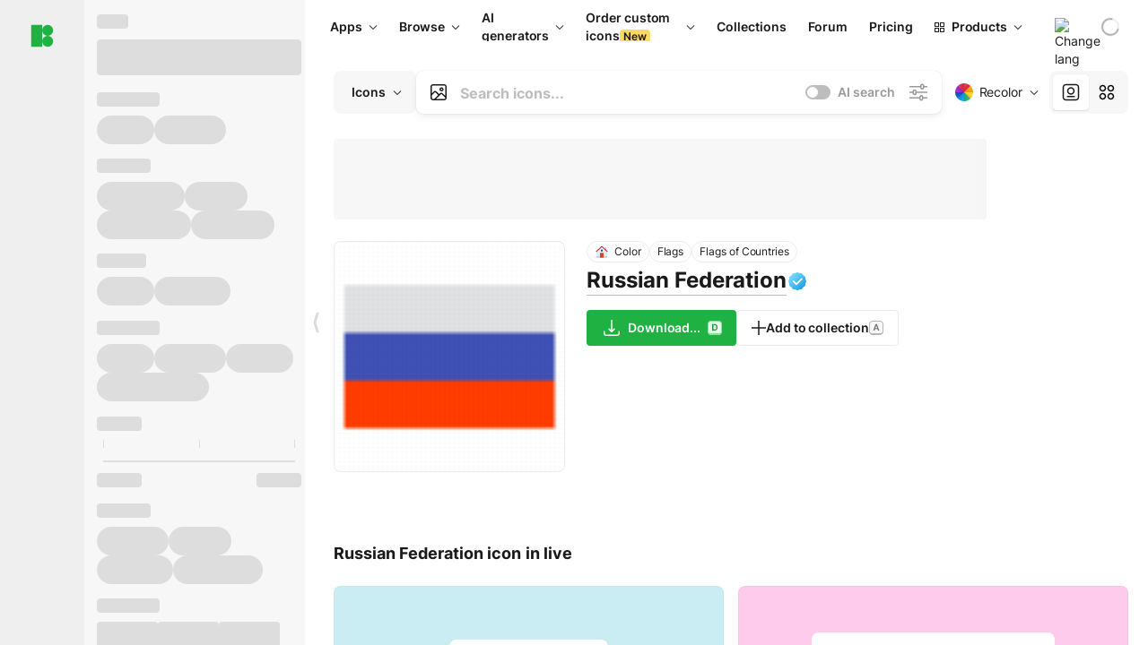

--- FILE ---
content_type: text/html;charset=utf-8
request_url: https://icons8.com/icon/15528/russian-federation
body_size: 503749
content:
<!DOCTYPE html><html  lang="en"><head><meta charset="utf-8">
<meta name="viewport" content="width=device-width, initial-scale=1">
<script type="importmap">{"imports":{"#entry":"https://maxst.icons8.com/_nuxt/icon/CDQkFRqs.js"}}</script>
<title>Russian Federation color icon in PNG, SVG</title>
<link rel="preconnect" href="https://maxst.icons8.com">
<link rel="preconnect" href="https://goodies.icons8.com">
<style>/*! normalize.css v8.0.1 | MIT License | github.com/necolas/normalize.css */html{line-height:1.15;-webkit-text-size-adjust:100%}body{margin:0}main{display:block}h1{font-size:2em;margin:.67em 0}hr{box-sizing:initial;height:0;overflow:visible}pre{font-family:monospace,monospace;font-size:1em}a{background-color:initial}abbr[title]{border-bottom:none;text-decoration:underline;-webkit-text-decoration:underline dotted;text-decoration:underline dotted}b,strong{font-weight:bolder}code,kbd,samp{font-family:monospace,monospace;font-size:1em}small{font-size:80%}sub,sup{font-size:75%;line-height:0;position:relative;vertical-align:initial}sub{bottom:-.25em}sup{top:-.5em}img{border-style:none}button,input,optgroup,select,textarea{font-family:inherit;font-size:100%;line-height:1.15;margin:0}button,input{overflow:visible}button,select{text-transform:none}[type=button],[type=reset],[type=submit],button{-webkit-appearance:button}[type=button]::-moz-focus-inner,[type=reset]::-moz-focus-inner,[type=submit]::-moz-focus-inner,button::-moz-focus-inner{border-style:none;padding:0}[type=button]:-moz-focusring,[type=reset]:-moz-focusring,[type=submit]:-moz-focusring,button:-moz-focusring{outline:1px dotted ButtonText}fieldset{padding:.35em .75em .625em}legend{box-sizing:border-box;color:inherit;display:table;max-width:100%;padding:0;white-space:normal}progress{vertical-align:initial}textarea{overflow:auto}[type=checkbox],[type=radio]{box-sizing:border-box;padding:0}[type=number]::-webkit-inner-spin-button,[type=number]::-webkit-outer-spin-button{height:auto}[type=search]{-webkit-appearance:textfield;outline-offset:-2px}[type=search]::-webkit-search-decoration{-webkit-appearance:none}::-webkit-file-upload-button{-webkit-appearance:button;font:inherit}details{display:block}summary{display:list-item}[hidden],template{display:none}</style>
<style>:root{--c-white:#fff;--c-transparent-black_100:#00000008;--c-transparent-black_200:#00000014;--c-transparent-black_300:#00000026;--c-transparent-black_400:#00000042;--c-transparent-black_500:#0006;--c-transparent-black_600:#0000008c;--c-transparent-black_700:#000000b3;--c-transparent-black_800:#000c;--c-transparent-black_900:#000000e6;--c-black_100:#f7f7f7;--c-black_200:#ebebeb;--c-black_300:#d9d9d9;--c-black_400:#bdbdbd;--c-black_500:#999;--c-black_600:#737373;--c-black_700:#4d4d4d;--c-black_800:#333;--c-black_900:#1a1a1a;--c-green_100:#e7f9eb;--c-green_200:#c3efcd;--c-green_300:#88dd9f;--c-green_400:#47d16c;--c-green_500:#1fb141;--c-green_600:#189a2e;--c-green_700:#0d731e;--c-green_800:#085e16;--c-green_900:#04490f;--c-red_100:#ffe3e3;--c-red_200:#ffbdbd;--c-red_300:#ff9b9b;--c-red_400:#f86a6a;--c-red_500:#ef4e4e;--c-red_600:#e12d39;--c-red_700:#cf1124;--c-red_800:#ab091e;--c-red_900:#8a041a;--c-yellow_100:#fffbea;--c-yellow_200:#fff3c4;--c-yellow_300:#fce588;--c-yellow_400:#fadb5f;--c-yellow_500:#f7c948;--c-yellow_600:#f0b429;--c-yellow_700:#de911d;--c-yellow_800:#cb6e17;--c-yellow_900:#b44d12;--c-blue_100:#e6f6ff;--c-blue_200:#bae3ff;--c-blue_300:#7cc4fa;--c-blue_400:#47a3f3;--c-blue_500:#2186eb;--c-blue_600:#0967d2;--c-blue_700:#0552b5;--c-blue_800:#03449e;--c-blue_900:#01337d;--c-body:var(--c-white);--c-text:var(--c-black_900);--spacer-2xs:.25rem;--spacer-xs:.5rem;--spacer-sm:1rem;--spacer-base:1.5rem;--spacer-lg:2rem;--spacer-xl:2.5rem;--spacer-2xl:5rem;--spacer-3xl:10rem;--font-family-primary:"Roboto",serif;--font-family-secondary:"Raleway",sans-serif;--font-family-legacy:"Inter",sans-serif;--font-light:300;--font-normal:400;--font-medium:500;--font-semibold:600;--font-bold:700;--font-extra-bold:800;--font-extra-extra-bold:900;--font-2xs:.625rem;--font-xs:.75rem;--font-sm:.875rem;--font-base:1rem;--font-lg:1.125rem;--font-xl:1.5rem;--h1-font-size:2rem;--h2-font-size:1.5rem;--h3-font-size:1rem;--h4-font-size:.875rem;--h5-font-size:.75rem;--h6-font-size:.75rem;--p-line-height:24px;--ui-14-line-height:20px;--h1-line-height:40px;--h2-line-height:32px;--h3-line-height:24px;--h4-line-height:20px}@media (min-width:1024px){:root{--h1-font-size:2.5rem;--h2-font-size:1.5rem;--h3-font-size:1.125rem;--h4-font-size:.875rem;--h1-line-height:48px}}</style>
<style>:root{--c-white:#fff;--c-transparent-black_100:#00000008;--c-transparent-black_200:#00000014;--c-transparent-black_300:#00000026;--c-transparent-black_400:#00000042;--c-transparent-black_500:#0006;--c-transparent-black_600:#0000008c;--c-transparent-black_700:#000000b3;--c-transparent-black_800:#000c;--c-transparent-black_900:#000000e6;--c-black_100:#f7f7f7;--c-black_200:#ebebeb;--c-black_300:#d9d9d9;--c-black_400:#bdbdbd;--c-black_500:#999;--c-black_600:#737373;--c-black_700:#4d4d4d;--c-black_800:#333;--c-black_900:#1a1a1a;--c-green_100:#e7f9eb;--c-green_200:#c3efcd;--c-green_300:#88dd9f;--c-green_400:#47d16c;--c-green_500:#1fb141;--c-green_600:#189a2e;--c-green_700:#0d731e;--c-green_800:#085e16;--c-green_900:#04490f;--c-red_100:#ffe3e3;--c-red_200:#ffbdbd;--c-red_300:#ff9b9b;--c-red_400:#f86a6a;--c-red_500:#ef4e4e;--c-red_600:#e12d39;--c-red_700:#cf1124;--c-red_800:#ab091e;--c-red_900:#8a041a;--c-yellow_100:#fffbea;--c-yellow_200:#fff3c4;--c-yellow_300:#fce588;--c-yellow_400:#fadb5f;--c-yellow_500:#f7c948;--c-yellow_600:#f0b429;--c-yellow_700:#de911d;--c-yellow_800:#cb6e17;--c-yellow_900:#b44d12;--c-blue_100:#e6f6ff;--c-blue_200:#bae3ff;--c-blue_300:#7cc4fa;--c-blue_400:#47a3f3;--c-blue_500:#2186eb;--c-blue_600:#0967d2;--c-blue_700:#0552b5;--c-blue_800:#03449e;--c-blue_900:#01337d;--c-body:var(--c-white);--c-text:var(--c-black_900);--spacer-2xs:.25rem;--spacer-xs:.5rem;--spacer-sm:1rem;--spacer-base:1.5rem;--spacer-lg:2rem;--spacer-xl:2.5rem;--spacer-2xl:5rem;--spacer-3xl:10rem;--font-family-primary:Inter,apple-system,BlinkMacSystemFont,Helvetica Neue,Segoe UI,Fira Sans,Roboto,Oxygen,Ubuntu,Droid Sans,Arial,sans-serif;--font-family-secondary:Inter,apple-system,BlinkMacSystemFont,Helvetica Neue,Segoe UI,Fira Sans,Roboto,Oxygen,Ubuntu,Droid Sans,Arial,sans-serif;--font-light:300;--font-normal:400;--font-medium:500;--font-semibold:600;--font-bold:700;--font-extra-bold:800;--font-extra-extra-bold:900;--font-2xs:.625rem;--font-xs:.75rem;--font-sm:.875rem;--font-base:1rem;--font-lg:1.125rem;--font-xl:1.5rem;--h1-font-size:2rem;--h2-font-size:1.5rem;--h3-font-size:1rem;--h4-font-size:.875rem;--h5-font-size:.75rem;--h6-font-size:.75rem;--h1-line-height:40px;--h2-line-height:32px;--h3-line-height:24px;--h4-line-height:20px;--p-line-height:24px;--ui-14-line-height:20px;--font-h1:var(--font-h1-weight,900) var(--font-h1-size,2rem)/var(--font-h1-line-height,40px) var(--font-h1-family,var(--font-family-primary));--font-h2:var(--font-h2-weight,700) var(--font-h2-size,1.5rem)/var(--font-h2-line-height,32px) var(--font-h2-family,var(--font-family-primary));--font-h3:var(--font-h3-weight,700) var(--font-h3-size,1rem)/var(--font-h3-line-height,24px) var(--font-h3-family,var(--font-family-primary));--font-h4:var(--font-h4-weight,700) var(--font-h4-size,.875rem)/var(--font-h4-line-height,20px) var(--font-h4-family,var(--font-family-primary));--font-p:var(--font-p-weight,400) var(--font-p-size,var(--font-base))/var(--font-p-line-height,var(--p-line-height)) var(--font-p-family,var(--font-family-primary));--font-ui-14-regular:var(--font-ui-14-regular-weight,400) var(--font-ui-14-regular-size,var(--font-sm))/var(--font-ui-14-regular-line-height,var(--ui-14-line-height)) var(--font-ui-14-regular-family,var(--font-family-primary));--font-ui-14-semibold:var(--font-ui-14-semibold-weight,600) var(--font-ui-14-semibold-size,var(--font-sm))/var(--font-ui-14-semibold-line-height,var(--ui-14-line-height)) var(--font-ui-14-semibold-family,var(--font-family-primary));--font-ui-12-regular:var(--font-ui-12-regular-weight,400) var(--font-ui-12-regular-size,var(--font-xs))/var(--font-ui-12-regular-line-height,var(--ui-12-line-height)) var(--font-ui-12-regular-family,var(--font-family-primary));--font-ui-12-semibold:var(--font-ui-12-semibold-weight,600) var(--font-ui-12-semibold-size,var(--font-xs))/var(--font-ui-12-semibold-line-height,var(--ui-12-line-height)) var(--font-ui-12-semibold-family,var(--font-family-primary));--font-h1-marketing:var(--font-h1-marketing-weight,900) var(--font-h1-marketing-size,3.5rem)/var(--font-h1-marketing-line-height,4rem) var(--font-h1-marketing-family,var(--font-family-primary));--font-h2-marketing:var(--font-h2-marketing-weight,900) var(--font-h2-marketing-size,2rem)/var(--font-h2-marketing-line-height,2.5rem) var(--font-h2-marketing-family,var(--font-family-primary));--font-h3-marketing:var(--font-h3-marketing-weight,700) var(--font-h3-marketing-size,1.5rem)/var(--font-h3-marketing-line-height,2rem) var(--font-h3-marketing-family,var(--font-family-primary));--font-marketing-paragraph-24:var(--font-marketing-paragraph-24-weight,500) var(--font-marketing-paragraph-24-size,1.5rem)/var(--font-marketing-paragraph-24-line-height,2.125rem) var(--font-marketing-paragraph-24-family,var(--font-family-primary));--font-marketing-paragraph-20:var(--font-marketing-paragraph-20-weight,500) var(--font-marketing-paragraph-20-size,1.25rem)/var(--font-marketing-paragraph-20-line-height,1.75rem) var(--font-marketing-paragraph-20-family,var(--font-family-primary));--font-marketing-ui18-bold:var(--font-marketing-ui18-bold-weight,700) var(--font-marketing-ui18-bold-size,1.125rem)/var(--font-marketing-ui18-bold-line-height,1.5rem) var(--font-marketing-ui18-bold-family,var(--font-family-primary))}@media (min-width:1024px){:root{--h1-font-size:2.5rem;--h2-font-size:1.5rem;--h3-font-size:1.125rem;--h4-font-size:.875rem;--font-h1-size:2.5rem;--font-h2-size:1.5rem;--font-h3-size:1.125rem;--font-h4-size:.875rem;--h1-line-height:48px;--font-h1-line-height:48px}}@font-face{font-display:swap;font-family:Inter;font-style:normal;font-weight:100 900;src:url(https://goodies.icons8.com/web/common/fonts/Inter-Variable.woff2) format("woff2-variations"),url(https://goodies.icons8.com/web/common/fonts/Inter-Variable.woff) format("woff-variations"),url(https://goodies.icons8.com/web/common/fonts/Inter-Variable.ttf) format("truetype-variations")}*{font-family:Inter,apple-system,BlinkMacSystemFont,Helvetica Neue,Segoe UI,Fira Sans,Roboto,Oxygen,Ubuntu,Droid Sans,Arial,sans-serif}.center{align-items:center;display:flex;justify-content:center}@media (min-width:1024px){.mobile-only{display:none!important}}@media (max-width:1023px){.desktop-only{display:none!important}}</style>
<style>:root{--height-scroll-wrap:100%;--scroll-width:8px;--scroll-color-thumb-default:#00000026;--scroll-color-thumb-hover:#00000042;--scroll-color-thumb-active:#0006;--scroll-color-track-default:#0000;--scroll-color-track-hover:#0000;--scroll-color-track-active:#0000;--scroll-border-radius-thumb:4px;--scroll-border-radius-track:4px;--scroll-auto-hide:visible}.i8-scroll{height:var(--height-scroll-wrap);overflow:auto}.i8-scroll::-webkit-scrollbar{width:calc(var(--scroll-width) + 2px)}.i8-scroll::-webkit-scrollbar-thumb,.i8-scroll::-webkit-scrollbar-track{visibility:var(--scroll-auto-hide)}.i8-scroll:hover::-webkit-scrollbar-thumb,.i8-scroll:hover::-webkit-scrollbar-track{visibility:visible}.i8-scroll::-webkit-scrollbar-thumb{background-clip:padding-box;background-color:var(--scroll-color-thumb-default);border:2px solid #0000;border-radius:var(--scroll-border-radius-thumb)}.i8-scroll::-webkit-scrollbar-thumb:hover{background-color:var(--scroll-color-thumb-hover)}.i8-scroll::-webkit-scrollbar-thumb:active{background-color:var(--scroll-color-thumb-active)}.i8-scroll::-webkit-scrollbar-track{background-color:var(--scroll-color-track-default);border-radius:var(--scroll-border-radius-track)}.i8-scroll::-webkit-scrollbar-track:hover{background-color:var(--scroll-color-track-hover)}.i8-scroll::-webkit-scrollbar-track:active{background-color:var(--scroll-color-track-active)}@supports (not selector(::-webkit-scrollbar)){.i8-scroll{scrollbar-color:var(--scroll-color-thumb-default) var(--scroll-color-track-default);scrollbar-width:var(--scroll-width)}}</style>
<style>.i8-header{--i8-header-elements-gap:.75rem;--i8-header-color:var(--i8-header-custom-color,#1a1a1a);--i8-header-content-padding:1.25rem;--i8-header-control-radius:4px;--i8-header-height:60px;--i8header-control-hover-background:#0000000a;--dropdown-toggle-pseudo-background-color:var(--i8-header-color);color:var(--i8-header-color);position:relative;z-index:500}.i8-header.has-dropdown,.i8-header.mobile-open{background:#fff}.i8-header__content{align-items:center;display:flex;gap:var(--i8-header-elements-gap);justify-content:space-between;max-height:3.75rem;padding:var(--i8-header-content-padding)}.i8-header__links{flex-grow:1;margin-left:.5rem}.i8-header__controls{display:flex;margin-left:auto}.i8-header__products-trigger{display:none;--dropdown-display:none;margin-left:auto;margin-right:-.5rem}.i8-header__language{margin-left:20px;--dropdown-height:1.25rem}.i8-header__login{display:none!important;margin-left:20px}.i8-header__burger{align-self:center;display:block;margin-left:16px}.i8-header__mobile-nav{display:none}.i8-header .i8-header-logo,.i8-header__right-info{align-items:center;display:flex}.i8-header .i8-header-logo{color:var(--i8-header-color);font-size:12px;font-weight:800;line-height:1;text-decoration:none;text-transform:uppercase}.i8-header .i8-header-logo .icon{display:block;height:18px;width:18px}.i8-header .i8-header-logo svg{display:block;height:100%;width:100%;fill:var(--i8-header-logo-fill,#1fb141)}.i8-header .i8-header-logo .text{margin-left:10px;text-transform:uppercase}.i8-header .i8-header-nav{align-items:normal;overflow:hidden}.i8-header .i8-header-nav--has-active-dropdown{overflow:visible}.i8-header .i8-header-nav{--i8-header-navlink-color:var(--i8-header-link-color,var(--i8-header-color))}.i8-header .i8-header-nav__link{align-items:center;border-radius:var(--i8-header-control-radius);color:var(--i8-header-navlink-color);display:flex;font:var(--font-ui-14-regular);font-weight:600;gap:4px;padding:0 .75rem;text-decoration:none;transition:background-color .1s ease;white-space:nowrap}.i8-header .i8-header-nav__link:hover{background-color:var(--i8header-control-hover-background)}.i8-header .i8-header-nav__link.is-pricing{margin-left:auto}.i8-header .i8-header-nav__link.is-overflow{opacity:0;pointer-events:none;position:absolute}.i8-header .i8-header-nav__link.is-hidden{display:none}.i8-header .i8-header-nav__link--more{font-weight:400;height:28px;padding:0 8px}.i8-header .i8-header-nav__more{--dropdown-content-width:fit-content}.i8-header .i8-header-nav__more.is-transparent{opacity:0}.i8-header .i8-header-nav__more .i8-dropdown__wrap{position:static}.i8-header .i8-header-nav__more .i8-dropdown__content{min-width:140px;transform:translate(-40px)}.i8-header .i8-header-nav__more .i8-dropdown__label{font-size:14px;font-weight:600;line-height:1}.i8-header .i8-header-nav__separator{background-color:var(--c-transparent-black_200);height:1px;margin:8px}.i8-header .i8-header-nav__group-header{color:#000;font-size:14px;font-weight:800;letter-spacing:.5px;line-height:16px;padding:6px 8px 4px;-webkit-user-select:none;user-select:none}.i8-header .i8-header-nav__dropdown.is-overflow,.i8-header .i8-nav-dropdown-simple.is-overflow{opacity:0;pointer-events:none;position:absolute}.i8-header .i8-navigation{display:none}@media screen and (min-width:1024px){.i8-header .i8-navigation{display:flex}}.i8-header .i8-flag{height:var(--flag-size,16px);width:var(--flag-size,16px)}.i8-header .i8-header-products__label{font:var(--font-ui-14-regular);font-weight:600}.i8-header .i8-header-products__icon{--icon-size:11px;margin-right:.5rem}.i8-header .i8-header-products :deep(.i8-dropdown__content){background:var(--c-black_100)}.i8-header .i8-header-products__content{overflow-x:hidden;width:100%}.i8-header .i8-header-products__tab-controls{border-bottom:1px solid var(--c-transparent-black_200);display:flex;justify-content:center;margin:0 calc(50% - 50vw + .5px);padding:.875rem 0}.i8-header .i8-header-products__tab-control{--button-font-weight:400;text-decoration:none}.i8-header .i8-nav-dropdown-simple{--dropdown-font-weight:var(--font-semibold);--dropdown-content-width:224px;--dropdown-content-padding:8px}.i8-header .i8-nav-dropdown-simple__link{color:var(--i8header-color-dropdown);text-decoration:none}.i8-header .i8-nav-dropdown-simple__badge{margin-left:6px}.i8-header .i8-nav-dropdown-simple__separator{background-color:var(--c-transparent-black_200);height:1px;margin:8px}.i8-header .i8-nav-dropdown{--dropdown-content-maxheight:auto;--dropdown-content-margin:0;--dropdown-background-active:#0000}.i8-header .language-select{--dropdown-content-left:50%;--dropdown-content-transform:translate(-50%)}.i8-header .i8-menu-language{position:relative}.i8-header .i8-menu-language .languages{background:#fff;border:1px solid #f7f7f7;border-radius:4px;box-shadow:0 0 1px #6060604f,0 12px 24px -6px #60606026;padding:12px 8px;width:144px}.i8-header .i8-menu-language .languages.has-flags{width:160px}.i8-header .i8-menu-language .language-target{align-items:center;cursor:pointer;display:flex;outline:0}.i8-header .i8-menu-language .language-target img{display:inline-block;height:20px;vertical-align:middle;width:20px}.i8-header .i8-menu-language .language{align-items:center;border-radius:4px;color:#1a1a1a;display:flex;font-size:14px;font-weight:400;letter-spacing:-.006em;line-height:20px;padding:4px 8px;text-decoration:none;transition:background .1s ease}.i8-header .i8-menu-language .language:hover{background:#00000008}.i8-header .i8-menu-language .language.is-active{font-weight:600}.i8-header .i8-menu-language .language img{display:block;flex-shrink:0;height:16px;margin-right:8px;width:16px}.i8-header .i8-menu-language .language .icon-check{display:block;height:16px;margin-left:auto;width:16px}.i8-header .i8-language-select{--dropdown-item-font:var(--font-ui-14-regular);--dropdown-content-width:auto;--dropdown-content-maxheight:auto}.i8-header .option-flag{margin-right:8px}.i8-header .checkmark{margin-left:20px}.i8-header .current-flag{--flag-size:20px}.i8-header .dropdown-container{margin:auto;width:100%}.i8-header .i8-nav-dropdown.i8-dropdown .i8-dropdown__wrap{display:flex;flex-direction:column;position:static}.i8-header .i8-nav-dropdown.i8-dropdown .i8-dropdown__label{align-items:center;border-radius:var(--i8-header-control-radius);color:var(--i8-header-navlink-color);display:flex;flex-grow:1;font-size:14px;font-weight:600;height:auto;line-height:1;padding:0 12px;transition:background-color .1s ease}.i8-header .i8-nav-dropdown.i8-dropdown .i8-dropdown__label.i8-dropdown__label--is-open,.i8-header .i8-nav-dropdown.i8-dropdown .i8-dropdown__label:hover{background-color:var(--i8header-control-hover-background)}.i8-header .i8-nav-dropdown.i8-dropdown .i8-dropdown__icon path{stroke:var(--i8-header-navlink-color)}.i8-header .i8-nav-dropdown.i8-dropdown .i8-dropdown__content{border-radius:0;bottom:auto;box-shadow:0 0 1px #6060604f,0 12px 24px -6px #60606026;font-size:14px;left:0;line-height:20px;padding:0;right:0;top:var(--i8-header-height);width:100%}.i8-header .i8-nav-dropdown.i8-dropdown .i8-dropdown__text{align-items:center;display:flex;white-space:nowrap}.i8-header .i8-header-products__tab-control--active{--button-background:var(--c-transparent-black_200);--button-font-weight:600}.i8-header .i8-header-login{min-width:32px}@media screen and (max-width:1024px){.i8-header .i8-header-login{margin-bottom:16px;max-width:none}}.i8-header .user{align-items:center;display:flex}@media (max-width:1023px){.i8-header .user{border:1px solid var(--c-transparent-black_200);border-radius:.25rem;justify-content:center;padding:.5rem}}.i8-header .user-loading{align-self:center;display:block;margin:unset!important}.i8-header .username{color:var(--i8-header-color);font-size:14px;font-weight:600;margin-left:8px;overflow:hidden;text-decoration:none;text-overflow:ellipsis;white-space:nowrap}@media screen and (min-width:1024px){.i8-header .username{display:none}}.i8-header .userpic{flex-shrink:0}.i8-header .login-button{background-color:var(--i8-login-background,#fff);border:1px solid var(--i8-login-border-color,#00000014);border-radius:var(--i8-header-control-radius);color:var(--i8-header-color);cursor:pointer;display:block;font-size:14px;font-weight:600;padding:10px 15px;transition:background-color .1s ease;white-space:nowrap;width:100%}.i8-header .login-button:hover{background-color:var(--i8-login-background-hover,#00000008)}@media screen and (min-width:1024px){.i8-header .login-button{padding:6px 15px;width:auto}.i8-header .i8-header{--i8-header-elements-gap:1.75rem;--i8-header-content-padding:.875rem 1.5rem}.i8-header .i8-header__products-trigger{display:block;--dropdown-display:block}.i8-header .i8-header__language{--dropdown-height:2rem}.i8-header .i8-header__login{display:flex!important}.i8-header .i8-header__burger{display:none}}@media screen and (max-width:1024px){.i8-header .i8-header__mobile-nav.is-open{display:block}}.i8-header .visually-hidden{height:1px;margin:-1px;overflow:hidden;position:absolute;width:1px;clip:rect(0 0 0 0);border:0;white-space:nowrap}@keyframes spin{0%{transform:rotate(0)}to{transform:rotate(1turn)}}.i8-header .i8-loader{animation:spin 1s linear infinite;border-radius:50%;margin:auto}</style>
<style>.i8-user-pic{position:relative}.i8-user-pic__trigger{align-items:center;border:none;border-radius:100%;color:#fff;cursor:pointer;display:flex;font-size:15px;font-weight:600;height:1.5rem;justify-content:center;line-height:15px;text-decoration:none;text-transform:uppercase;width:1.5rem}@media screen and (min-width:1024px){.i8-user-pic__trigger{height:2rem;width:2rem}}.i8-user-pic__popup{background-color:var(--c-white);border:1px solid var(--c-transparent-black_200);border-radius:8px;box-shadow:0 12px 24px -6px #60606026;display:none;flex-direction:column;padding:8px;position:absolute;right:0;top:calc(100% + 8px)}.is-opened .i8-user-pic__popup{display:flex}.i8-user-pic__logout,.i8-user-pic__profile{background-color:initial;border:none;border-radius:4px;color:inherit;cursor:pointer;font-size:14px;line-height:20px;min-width:104px;padding:4px 8px;text-align:left;text-decoration:none;transition:.2s}.i8-user-pic__logout:hover,.i8-user-pic__profile:hover{background-color:var(--c-transparent-black_100)}</style>
<style>@keyframes spin{0%{transform:rotate(0)}to{transform:rotate(1turn)}}.header-cache-wrap{display:flex;width:100%}.app-icons-menu{--i8-mobile-nav-padding:24px 20px 106px;-webkit-backdrop-filter:blur(16px);backdrop-filter:blur(16px);background:#ffffffe0;pointer-events:auto;width:100%;z-index:11}@media (max-width:979px){.app-icons-menu{border:1px solid #00000014}}@media (max-width:1520px){.app-icons-menu :deep(.i8-nav-dropdown-content .card){width:100%}}.app-icons-menu :deep(.i8-dropdown__content){background:var(--c-white)}.i8-mobile-nav{max-height:calc(100vh - var(--i8-header-height, 60px));overflow-y:auto}.mob-navs{border-bottom:1px solid var(--c-transparent-black_200);font-size:var(--font-sm);margin-bottom:1rem;padding-bottom:1.5rem}.mob-navs>a{color:var(--c-text);display:block;font-weight:700}.mob-navs>a:not(:first-child){margin-top:1rem}.submenu{background:var(--c-white);height:100%;height:100vh;left:0;overflow:hidden;position:fixed;top:0;transform:translate(100%);transition:all .2s;width:100%;z-index:21}.submenu--active{transform:translate(0)}.submenu-head{align-items:center;display:flex;justify-content:space-between;padding:18px 20px}.arrow-back{display:block;height:24px;width:24px}.category{font-size:var(--font-sm);font-weight:var(--font-semibold);letter-spacing:-.006em;line-height:20px}.close-cross{display:block;height:24px;width:24px}#filter .list{max-height:calc(100vh - 60px)}#filter .list .list-item{color:var(--c-transparent-black_900);font-size:var(--font-sm);font-weight:var(--font-normal);padding:0 12px}#filter .list .list-item:last-child{margin-bottom:5px}.i8-header-logo .icon{height:20px;width:20px}</style>
<style>:root{--c-icon-bg:#373636}@keyframes spin{0%{transform:rotate(0)}to{transform:rotate(1turn)}}h1,h2,h3,h4,h5,h6{font-family:inherit}h1,h2{color:#000;font-size:42px;font-weight:700;margin:1rem 0;text-align:center}@media (max-width:800px){h1,h2{font-size:32px}}h3{font-size:28px}h5,h6{font-family:400px;font-size:15px;letter-spacing:2px;text-align:center;text-transform:uppercase}h6{letter-spacing:4px;margin:2rem 0}p{margin:12px 0}b,strong{font-weight:500}code,pre{font-family:Monaco,monospace;font-size:14px}input,select,textarea{border:1px solid #d8d8d8;outline:none;transition:all .3s ease}input,select{border-radius:6px;height:32px;line-height:32px;padding:0 .5rem}input:focus,select:focus{border-color:#5ca3fd}textarea{border-radius:3px;line-height:24px;width:100%}.hotkey-animation{animation:highlight .5s ease-in-out}@keyframes highlight{0%{background-color:#00000014}to{background-color:inherit}}@keyframes shimmerAnimation{0%{background-position:-468px 0}to{background-position:468px 0}}.v-enter-active,.v-leave-active{transition:opacity .4s ease}.v-enter-from,.v-leave-to{opacity:0}.ca-image{height:256px;offset-anchor:left top;offset-distance:0;offset-rotate:0deg;position:fixed;width:256px;z-index:100}.ca-image--animate{animation-fill-mode:forwards;animation-name:ca-offset;animation-timing-function:cubic-bezier(.3,0,1,1.1)}.ca-badge{background:var(--c-red_500);border-radius:22px;height:22px;opacity:0;position:fixed;width:22px;z-index:101}.ca-badge:before{align-items:center;color:var(--c-white);content:"+1";display:flex;font-size:var(--font-xs);inset:0;justify-content:center;position:absolute}.ca-badge--animate{animation-fill-mode:forwards;animation-name:ca-pulse;animation-timing-function:ease}@keyframes ca-offset{0%{offset-distance:0;transform:scale(1)}15%{transform:scale(.95)}30%{offset-distance:0;transform:scale(1.1)}90%{opacity:1}to{offset-distance:100%;opacity:0;transform:scale(.1)}}@keyframes ca-pulse{0%{opacity:1;transform:scale(.1)}15%{transform:scale(1.25)}20%{transform:scale(1)}30%{opacity:1;transform:translateY(0)}to{opacity:0;transform:translateY(-40px)}}:root{--actual-scrollbar-width:10px}@supports not selector(::-webkit-scrollbar){:root{--actual-scrollbar-width:0px}}*,:after,:before{box-sizing:border-box}:focus{outline:none}a{color:#28b351;cursor:pointer;transition:border .3s ease}a,a:hover{text-decoration:none}body{color:#000;flex-direction:column;font-size:16px;height:100%;line-height:1.5;margin:0;padding:0}div.crisp-client .crisp-1rjpbb7[data-full-view=false][data-position-reverse=false] .crisp-1rf4xdh .crisp-ewasyx,div.crisp-client .crisp-1rjpbb7[data-full-view=false][data-position-reverse=false] .crisp-1rf4xdh .crisp-kquevr{margin-right:0!important;right:20px!important}body.mobile-filter-active .crisp{position:relative;z-index:-1}.tooltip-hotkey{text-align:center}.tooltip-hotkey img{position:relative;top:2px}</style>
<style>@keyframes spin-cc8054b7{0%{transform:rotate(0)}to{transform:rotate(1turn)}}.overlay[data-v-cc8054b7]{background:#00000059;height:100vh;left:0;opacity:1;position:fixed;top:0;width:100%;z-index:999}.app-modal-container[data-v-cc8054b7]{font-size:1rem;left:50%;max-height:95%;max-width:95%;min-width:18rem;position:absolute;text-align:left;top:50%;transform:translate(-50%,-50%)}.app-modal-container.is-scrollable[data-v-cc8054b7]{border-radius:8px;overflow-y:auto}.app-modal[data-v-cc8054b7]{background:#fff;border-radius:8px;box-shadow:0 20px 60px -2px #1b213a66;padding:2rem}.app-modal.is-big[data-v-cc8054b7]{padding:32px 40px 44px}.app-modal.is-no-bottom-padding[data-v-cc8054b7]{padding-bottom:0}.app-modal.is-center[data-v-cc8054b7]{text-align:center}.app-modal.is-center>.app-icon[data-v-cc8054b7]{margin:0 auto}.app-modal[data-v-cc8054b7] .title{color:#000;line-height:40px;margin:0 0 .5rem}.app-modal[data-v-cc8054b7] .description{font-size:18px;line-height:26px;margin-bottom:24px}.close[data-v-cc8054b7]{cursor:pointer;height:13.75px;position:absolute;right:28px;text-align:center;top:24px;width:13.75px}.close[data-v-cc8054b7]>svg{fill:#979494;transition:all .3s ease}.close[data-v-cc8054b7]>svg:hover{fill:#000!important}.close.is-outside[data-v-cc8054b7]{bottom:100%;color:#444;font-size:34px;font-weight:300;right:0;top:auto}.close.is-outside[data-v-cc8054b7]:hover{background-color:#0000000d}@media (min-width:500px){.close.is-bold[data-v-cc8054b7]{align-items:center;background:#fff;border-radius:50%;display:flex;height:44px;justify-content:center;right:-68px;top:0;width:44px}.close.is-bold[data-v-cc8054b7] svg{max-height:12px;max-width:12px}}.app-modal-enter-active[data-v-cc8054b7],.app-modal-leave-active[data-v-cc8054b7]{transition:all .2s}.app-modal-enter[data-v-cc8054b7],.app-modal-leave-active[data-v-cc8054b7]{opacity:0}.login-modal.app-modal[data-v-cc8054b7]{padding:0}</style>
<style>.app-popup{align-items:stretch;display:flex;position:relative}.app-popup .app-menu-button .app-popup-content{top:40px}.app-popup .app-popup-toggle{align-items:stretch;cursor:pointer;display:flex;position:relative}.app-popup .app-popup-arrow{height:11px;margin-top:-1px;position:absolute;right:8px;top:43%;width:6px}.app-popup .app-popup-arrow svg{height:100%;width:100%;fill:currentColor;vertical-align:top}.app-popup .app-popup-content{background:#fff;border-radius:6px;box-shadow:0 4px 24px -4px #0000004d;color:#000;left:0;margin-top:2px;overflow:hidden;position:absolute;top:100%;z-index:4}.app-popup .app-popup-content.is-dark{background:#242424;box-shadow:0 4px 16px -4px #0000004d;color:#fff}.app-popup .app-popup-content.is-center{left:50%;top:50%;transform:translate(-50%,-52%) scale(1)}.app-popup .app-popup-content.is-custom-collection{inset:auto 0 0 auto}.app-popup .app-popup-content.is-top{bottom:100%;left:0;margin-bottom:2px;margin-top:0;top:auto}.app-popup .app-popup-content.is-top-center{bottom:100%;left:50%;margin-bottom:2px;margin-top:0;top:auto;transform:translate(-50%) scale(1)}.app-popup .app-popup-content.is-bottom-center{bottom:auto;left:50%;margin-bottom:0;margin-top:2px;top:100%;transform:translate(-50%) scale(1)}.app-popup .app-popup-content .is-bottom-left-projects,.app-popup .app-popup-content.is-bottom-left{inset:100% auto auto 0;margin-bottom:0;margin-top:2px}.app-popup .app-popup-content.is-bottom-left-projects{z-index:5}.app-popup .app-popup-content.is-bottom-right,.app-popup .app-popup-content.is-bottom-right-menu{inset:100% -35px auto auto;margin-bottom:0;margin-top:2px}@media (max-width:900px){.app-popup .app-popup-content.is-bottom-right-menu{width:580px}}@media (max-width:800px){.app-popup .app-popup-content.is-bottom-right-menu{border-radius:0;box-shadow:none;height:calc(100vh - 56px);inset:35px -19px auto auto;margin-bottom:0;margin-top:2px;width:375px}}.app-popup .app-popup-content.is-top-middle{bottom:-110%;left:0;margin-bottom:2px;margin-top:0;top:auto}.app-popup .app-popup-content.is-effects{inset:100% -7px auto auto;margin-bottom:0;margin-top:2px}.app-popup-enter-active,.app-popup-leave-active{transition:all .3s ease-in-out}.app-popup-enter,.app-popup-leave-to{opacity:0;transform:translateY(-16px) scale(.97)}.app-popup-enter.is-bottom-left,.app-popup-enter.is-bottom-right,.app-popup-leave-to.is-bottom-left,.app-popup-leave-to.is-bottom-right{transform:translateY(-10px) scale(.97)}</style>
<style>@keyframes spin{0%{transform:rotate(0)}to{transform:rotate(1turn)}}body{color:#000;font-size:16px;line-height:1.5;margin:0;padding:0}*,:after,:before{box-sizing:border-box}:focus{outline:none}</style>
<style>.i8-icon{background:#0000;box-sizing:border-box;display:flex;height:var(--icon-height,var(--icon-size,1rem));position:var(--icon-position,relative);width:var(--icon-width,var(--icon-size,1rem));fill:var(--icon-color,var(--c-black_900))}.i8-icon img,.i8-icon svg{height:inherit;width:inherit}</style>
<style>.i8-loader__circular{animation:var(--loader-curcular-animation,rotate 2s linear infinite);transform-origin:var(--loader-curcular-transofrm-origin,center center)}.i8-loader__path{stroke-dasharray:var(--loader-path-stroke-dasharray,1,200);stroke-dashoffset:var(--loader-path-stroke-dashoffset,0);animation:var(--loader-path-animation,dash 1.5s ease-in-out infinite,6s ease-in-out infinite);stroke-linecap:var(--loader-path-stroke-linecap,square)}@keyframes rotate{to{transform:rotate(1turn)}}@keyframes dash{0%{stroke-dasharray:1,200;stroke-dashoffset:0}50%{stroke-dasharray:89,200;stroke-dashoffset:-35px}to{stroke-dasharray:89,200;stroke-dashoffset:-104px}}</style>
<style>.i8-dropdown-item[data-v-07254b40]{align-items:var(--dropdown-item-align-items,center);border-radius:var(--dropdown-item-border-radius,4px);color:var(--dropdown-item-color,var(--c-black_900));cursor:var(--dropdown-item-cursor,pointer);display:var(--dropdown-item-display,flex);font:var(--dropdown-item-font,var(--dropdown-item-font-weight,normal) var(--dropdown-item-font-size,var(--dropdown-item-font-size,14px))/var(--dropdown-item-font-line-height,var(--dropdown-line-height,20px)) var(--dropdown-item-font-family,var(--font-family-legacy)));letter-spacing:var(--dropdown-item-ls,-.006em);outline:none;padding:var(--dropdown-item-padding,4px 8px);text-align:var(--dropdown-item-text-align,left);transition:all .2s ease-out}.i8-dropdown-item[data-v-07254b40]:focus,.i8-dropdown-item[data-v-07254b40]:hover{background:var(--dropdown-item-bg-hover,var(--c-transparent-black_100))}.i8-dropdown-item.is-active[data-v-07254b40]{background:var(--dropdown-item-bg-active,var(--c-transparent-black_100));font-weight:var(--dropdown-item-fw-active,var(--font-semibold))}.i8-dropdown-item.disabled[data-v-07254b40]{cursor:var(--dropdown-item-disabled-cursor,default);opacity:var(--dropdown-item-disabled-opacity,.4);pointer-events:none}.active-indicator-icon[data-v-07254b40]{margin:var(--dropdown-item-active-indicator-margin,0 0 0 auto)}</style>
<style>.i8-gradient-loader{animation-duration:1.25s;animation-fill-mode:forwards;animation-iteration-count:infinite;animation-name:i8-gradient-loader__blink;animation-timing-function:linear;background:#a9a9a9;background:linear-gradient(to right,var(--gradient-loader-background-color,#0000001a) 10%,#0000000d 18%,var(--gradient-loader-background-color,#0000001a) 33%);background-size:1000px 104px;border-radius:var(--gradient-loader-border-radius,4px);flex-shrink:var(--gradient-loader-flex-shrink,0);height:var(--gradient-loader-height,100%);position:relative;width:var(--gradient-loader-width,100%)}@keyframes i8-gradient-loader__blink{0%{background-position:-500px 0}to{background-position:500px 0}}</style>
<style>.i8-tooltip{display:inline-flex}.i8-tooltip__target{align-items:center;display:flex;gap:4px;justify-content:center;width:100%}.i8-tooltip__arrow{z-index:1}.i8-tooltip__arrow:before{background:var(--tooltip-arrow-background,var(--c-black_900));content:"";height:10px;left:0;position:absolute;top:0;transform:rotate(45deg);width:10px;z-index:-1}.i8-tooltip__content{background:var(--tooltip-content-background,var(--c-black_900));border-radius:var(--tooltip-content-border-radius,4px);color:var(--tooltip-content-color,var(--c-white));font-size:var(--tooltip-content-font-size,14px);font-weight:var(--tooltip-content-font-weight,normal);padding:var(--tooltip-content-padding,5px 10px);pointer-events:none;text-align:left;white-space:var(--tooltip-content-white-space,normal);z-index:var(--tooltip-content-z-index,1)}.i8-tooltip__content.dropdown-fade-in{animation-delay:var(--tooltip-animation-delay,0s);animation-duration:var(--tooltip-animation-duration,.25s);animation-fill-mode:backwards;animation-name:fade-in;animation-timing-function:ease}.i8-tooltip__content[data-popper-placement^=bottom] .i8-tooltip__arrow{top:-5px}.i8-tooltip__content[data-popper-placement^=bottom] .i8-tooltip__arrow:before{left:-5px}.i8-tooltip__content[data-popper-placement^=top] .i8-tooltip__arrow{bottom:5px}.i8-tooltip__content[data-popper-placement^=top] .i8-tooltip__arrow:before{left:-5px}.i8-tooltip__content[data-popper-placement^=left] .i8-tooltip__arrow{right:5px}.i8-tooltip__content[data-popper-placement^=left] .i8-tooltip__arrow:before{top:-5px}.i8-tooltip__content[data-popper-placement^=right] .i8-tooltip__arrow{left:-5px}.i8-tooltip__content[data-popper-placement^=right] .i8-tooltip__arrow:before{top:-5px}@keyframes fade-in{0%{opacity:0}to{opacity:1}}</style>
<style>.i8-dropdown{cursor:pointer;display:var(--dropdown-display,inline-block);outline:none;position:var(--dropdown-position);z-index:var(--dropdown-z-index,11)}.i8-dropdown__label{align-items:var(--dropdown-label-align-items,center);border-radius:var(--dropdown-border-radius,4px);box-sizing:var(--dropdown-label-box-sizing,border-box);display:var(--dropdown-label-display,flex);height:100%;outline:none;padding:var(--dropdown-label-padding,0 12px);transition:all .2s ease-out}.i8-dropdown__label--is-open .i8-dropdown__icon{transform:rotate(-180deg)}.i8-dropdown__label:focus:not(.i8-dropdown__label--is-open),.i8-dropdown__label:hover:not(.i8-dropdown__label--is-open){background:var(--dropdown-background-hover,var(--c-transparent-black_100))}.i8-dropdown__label--is-open,.i8-dropdown__label:active{background:var(--dropdown-background-active,var(--c-transparent-black_200))}.i8-dropdown__label--is-open .i8-dropdown__toggle:before{transform:rotate(-45deg)}.i8-dropdown__label--is-open .i8-dropdown__toggle:after{transform:rotate(45deg)}.i8-dropdown__icon{margin:var(--dropdown-icon-margin,0 0 0 auto);transition:all .2s ease-out}.i8-dropdown__icon-left{margin:var(--dropdown-icon-left-margin,0 var(--spacer-xs) 0 0);transition:all .2s ease-out}.i8-dropdown__text{margin:var(--dropdown-text-margin,0 7px 0 0);transition:all .2s ease-out}.i8-dropdown__content{background:var(--dropdown-content-background,var(--c-white));border:var(--dropdown-content-border,1px solid var(--c-black_100));border-radius:var(--dropdown-content-border-radius,4px);bottom:var(--dropdown-content-bottom,unset);box-shadow:var(--dropdown-content-shadow,0 0 1px #6060604f,0 12px 24px -6px #60606026);box-sizing:border-box;cursor:default;display:none;left:var(--dropdown-content-left,unset);margin-top:var(--dropdown-content-margin,8px);max-height:var(--dropdown-content-maxheight,280px);opacity:0;overflow-x:auto;padding:var(--dropdown-content-padding,6px 8px);position:absolute;right:var(--dropdown-content-right,unset);top:var(--dropdown-content-top,unset);transform:var(--dropdown-content-transform,none);transition:all .2s ease-out;width:var(--dropdown-content-width,100%);z-index:var(--dropdown-z-index,12)}.i8-dropdown__content--is-open{display:block;opacity:1}.i8-dropdown__content--right{left:var(--dropdown-content-right-left,100%);margin:0 0 0 var(--dropdown-content-margin,var(--spacer-xs));top:var(--dropdown-content-right-top,0)}.i8-dropdown__content--left{margin:0 var(--dropdown-content-margin,var(--spacer-xs)) 0 0;right:var(--dropdown-content-left-right,100%);top:var(--dropdown-content-left-top,0)}.i8-dropdown__content--top{bottom:var(---dropdown-content-bottom-top,100%);left:var(--dropdown-content-right-left,0);margin:0 0 var(--dropdown-content-margin,var(--spacer-xs)) 0}.i8-dropdown__chosen{align-items:var(--dropdown-chosen-align-items,center);display:flex;margin:var(--dropdown-chosen-margin,0 var(--spacer-2xs) 0 0);width:var(--dropdown-chosen-width,100%)}.i8-dropdown__chosen-close{margin:var(--dropdown-close-margin,0 0 0 auto);--icon-color:var(--c-transparent-black_400)}.i8-dropdown__chosen-close:hover{--icon-color:var(--c-transparent-black_900)}.i8-dropdown__toggle{bottom:var(--dropdown-toggle-bottom,-2px);height:var(--dropdown-toggle-height,9px);margin:var(--dropdown-toggle-margin,0 0 0 auto);min-width:var(--dropdown-toggle-width,10px);overflow:hidden;position:relative;width:var(--dropdown-toggle-width,10px)}.i8-dropdown__toggle:after,.i8-dropdown__toggle:before{background-color:var(--dropdown-toggle-pseudo-background-color,var(--c-black_900));content:"";height:var(--dropdown-toggle-pseudo-height,1px);margin:var(--dropdown-toggle-pseudo-margin,auto);position:absolute;top:var(--dropdown-toggle-pseudo-top, calc(50% - 2px) );transition:all .2s;width:var(--dropdown-toggle-pseudo-width, calc(50% + 1px) )}.i8-dropdown__toggle:before{left:var(--dropdown-toggle-before-left,0);transform:var(--dropdown-toggle-before-transfrom,rotate(45deg))}.i8-dropdown__toggle:after{right:var(--dropdown-toggle-after-right,0);transform:var(--dropdown-toggle-after-transform,rotate(-45deg))}.i8-dropdown__wrap{background:var(--dropdown-background,#0000);border-radius:var(--dropdown-border-radius,4px);color:var(--dropdown-font-color,var(--c-black_900));font:var(--dropdown-font,var(--dropdown-font-weight,normal) var(--dropdown-font-size,var(--dropdown-font-size,14px))/var(--dropdown-font-line-height,var(--dropdown-line-height,20px)) var(--dropdown-font-family,var(--font-family-legacy)));height:var(--dropdown-height,32px);letter-spacing:var(--dropdown-letter-spacing,-.006em);min-width:var(--dropdown-min-width,unset);position:relative;transition:all .2s ease-out}.i8-dropdown--outline .i8-dropdown__wrap{background:var(--dropdown-outline-background,var(--c-white));min-width:var(--dropdown-outline-width,280px)}.i8-dropdown--outline .i8-dropdown__label{border:var(--dropdown-outline-border,1px solid var(--c-black_200))}.i8-dropdown--large .i8-dropdown__wrap{height:var(--dropdown-height-large,40px)}.i8-dropdown--large .i8-dropdown__label{padding:var(--dropdown-label-padding-large,0 var(--spacer-sm))}.i8-dropdown--disabled.i8-dropdown--outline .i8-dropdown__wrap{background:var(--dropdown-disabled-background,var(--c-black_100))}.i8-dropdown--disabled .i8-dropdown__wrap{color:var(--dropdown-disabled-font-color,var(--c-black_400));cursor:var(--dropdown-disabled-cursor,not-allowed);pointer-events:none}.i8-dropdown--disabled .i8-dropdown__toggle:after,.i8-dropdown--disabled .i8-dropdown__toggle:before{background-color:var(--dropdown-disabled-toggle-pseudo-background-color,var(--c-black_400))}.i8-dropdown--disabled .i8-dropdown__icon-left{--icon-color:var(--dropdown-disabled-icon-color,var(--c-black_400))}</style>
<style>@keyframes spin-40c61563{0%{transform:rotate(0)}to{transform:rotate(1turn)}}.infinite-loading[data-v-40c61563]{align-items:center;display:flex;justify-content:center}.infinite-loading .infinite-loading__loader[data-v-40c61563]{height:132px;position:relative}.infinite-loading .infinite-loading__loader[data-v-40c61563]:after{animation:spin-40c61563 1s linear infinite;border:2px solid #aaa3;border-radius:50%;border-top-color:#aaac;content:"";height:3rem;left:50%;margin-left:-1.5rem;margin-top:-1.5rem;position:absolute;top:50%;width:3rem}</style>
<style>.remove-ad[data-v-33a9fa5d]{--tooltip-content-z-index:10;--tooltip-animation-delay:.3s}.remove-ad .i8-tooltip[data-v-33a9fa5d]{display:flex}.remove-ad .remove-ad__button[data-v-33a9fa5d]{align-items:center;background-color:var(--c-white);border:0;border-radius:20px;box-shadow:0 0 0 1px var(--c-transparent-black_200) inset,0 2px 4px -1px #60606026,0 0 #6060604f;cursor:pointer;display:flex;height:20px;justify-content:center;padding:0;position:relative;width:20px;z-index:1}.remove-ad .remove-ad__button .i8-icon[data-v-33a9fa5d]{height:10px;width:10px}.remove-ad .remove-ad__loader.i8-loader[data-v-33a9fa5d]{height:20px;width:10px}</style>
<style>[data-paid] .sstk[data-v-522c71fc]:not([data-hydrated]){display:none}.sstk[data-v-522c71fc]{height:144px;position:relative}@media (max-width:630px){.sstk[data-v-522c71fc]{height:240px}}@media (max-width:540px){.sstk[data-v-522c71fc]{height:260px}}.sstk__loader[data-v-522c71fc]{--gradient-loader-background-color:var(--c-black_100);inset:0;position:absolute}.sstk__wrap[data-v-522c71fc]{height:100%;position:relative;width:100%}.sstk__container[data-v-522c71fc]{height:100%;overflow:hidden;width:100%}.sstk__container[data-v-522c71fc] .iframe{border:none;height:100%;margin:0;padding:0;width:100%}.sstk__close[data-v-522c71fc]{position:absolute;right:-10px;top:-10px}</style>
<style>.style-card[data-v-069a342c]{border-radius:12px;cursor:pointer;margin:-12px;padding:12px;position:relative;transition:all .25s ease-out}@media (max-width:768px){.style-card[data-v-069a342c]{margin:-10px;padding:10px}}.style-card[data-v-069a342c]:hover{background:var(--c-transparent-black_100)}.style-card[data-v-069a342c]:active{transform:scale(.975)}.style-card__image[data-v-069a342c]{align-items:center;aspect-ratio:405/258;border-radius:8px;box-shadow:0 0 0 1px var(--c-transparent-black_100) inset;display:flex;justify-content:center;overflow:hidden;position:relative}.style-card__image img[data-v-069a342c]{height:100%;object-fit:cover;width:100%;z-index:-1}.style-card__placeholder[data-v-069a342c]{background:#e4e7ea;height:100%;width:100%}.style-card__footer[data-v-069a342c]{align-items:center;color:var(--c-transparent-black_600);display:flex;font:var(--font-ui-14-regular);gap:6px;margin-top:14px}.style-card__title[data-v-069a342c]{color:var(--c-text);font:var(--font-h4);font-weight:var(--font-semibold);margin:0}.style-card__link-icon[data-v-069a342c]{color:#999;font-size:14px;font-style:normal;font-weight:400;line-height:20px}.style-card--main-page .style-card__footer[data-v-069a342c]{align-items:flex-start;flex-direction:column;gap:8px}.style-card--main-page .style-card__title[data-v-069a342c]{font:var(--font-h3)}</style>
<style>@keyframes spin-088e4f3c{0%{transform:rotate(0)}to{transform:rotate(1turn)}}.style-cards[data-v-088e4f3c]{display:grid;gap:24px;grid-auto-rows:auto;grid-template-columns:repeat(5,1fr)}@media screen and (max-width:2000px){.style-cards[data-v-088e4f3c]{grid-template-columns:repeat(4,1fr)}}@media screen and (max-width:1570px){.style-cards[data-v-088e4f3c]{grid-template-columns:repeat(3,1fr)}}@media screen and (max-width:1270px){.style-cards[data-v-088e4f3c]{grid-template-columns:repeat(2,1fr)}}@media screen and (max-width:620px){.style-cards[data-v-088e4f3c]{gap:16px;grid-template-columns:100%}}.style-cards .custom-card[data-v-088e4f3c]{grid-column:5/6;grid-row:1}@media screen and (max-width:2000px){.style-cards .custom-card[data-v-088e4f3c]{grid-column:4/5}}@media screen and (max-width:1570px){.style-cards .custom-card[data-v-088e4f3c]{grid-column:3/4}}@media screen and (max-width:1270px){.style-cards .custom-card[data-v-088e4f3c]{grid-column:2/3}}@media screen and (max-width:620px){.style-cards .custom-card[data-v-088e4f3c]{grid-column:1/2}}.style-cards .addon-shutterstock[data-v-088e4f3c]{grid-area:3/1/auto/-1;margin:16px 0;width:100%}.style-cards .addon-shutterstock[data-v-088e4f3c]:empty{display:none}</style>
<style>.style-cards-header[data-v-38bc4b8e]{--dropdown-z-index:1;--dropdown-outline-width:180px;align-items:center;display:flex;flex-wrap:wrap;gap:8px;justify-content:space-between;margin-bottom:24px}.style-cards-header h1[data-v-38bc4b8e]{color:var(--c-text);font:var(--font-h3);font-size:var(--font-lg);margin:0}.style-cards-header__controls[data-v-38bc4b8e]{align-items:center;display:flex;flex-wrap:wrap;gap:8px 16px}</style>
<style>@keyframes spin-19090d7a{0%{transform:rotate(0)}to{transform:rotate(1turn)}}.error-page[data-v-19090d7a]{color:var(--c-text);display:flex;flex-direction:column;padding:64px 22px 24px 32px}@media (max-width:768px){.error-page[data-v-19090d7a]{padding:12px 10px 12px 20px}}.error-page__title[data-v-19090d7a]{color:var(--c-transparent-black_400);font-size:56px;font-weight:var(--font-extra-extra-bold);letter-spacing:-1.3px;line-height:64px;margin:0 0 16px}.error-page__subtitle[data-v-19090d7a]{align-items:center;display:flex;flex-wrap:wrap;font:var(--font-h3);font-size:18px;justify-content:center;margin-bottom:16px;text-align:center}.error-page__subtitle img[data-v-19090d7a]{margin:0 4px}.error-page__text[data-v-19090d7a]{font:var(--font-ui-14-regular);margin-bottom:72px;text-align:center}.error-page__text a[data-v-19090d7a]{border-bottom:1px solid var(--c-transparent-black_400);color:inherit}.error-page__text a[data-v-19090d7a]:hover{border-bottom-color:var(--c-transparent-black_600)}.error-page__text a[data-v-19090d7a]:active{border-bottom-color:var(--c-black_900)}</style>
<style>.app-layout[data-v-3601e167]{display:flex;flex-direction:column;height:100vh;overflow:hidden;width:100%}.app-layout .app-content[data-v-3601e167]{display:flex;height:100%;overflow-y:auto}.app-layout .app-content .app-page[data-v-3601e167]{z-index:0}.app-layout .app-content .app-sidebar[data-v-3601e167]{z-index:1}.app-layout[data-v-3601e167] .app-icons-menu{border:none}@media (min-width:1024px){.app-layout[data-v-3601e167] .app-icons-menu .i8-header-logo{display:none}}.app-layout[data-v-3601e167] .app-icons-menu .i8-header__links{margin-left:-4px}</style>
<style>.app-sidebar[data-v-135e6634]{--app-sidebar-closed:0;--app-sidebar-width:246px;--app-sidebar-transition:.3s;--app-sidebar-content-z-index:1;--app-sidebar-menu-z-index:2;display:flex;height:100%;position:relative}@media (max-width:979px){.app-sidebar[data-v-135e6634]{position:absolute;transform:translate(-200%)}}.app-sidebar.app-sidebar--closed[data-v-135e6634],[data-sidebar-closed] .app-sidebar[data-v-135e6634]:not([data-mounted]){--app-sidebar-closed:1}</style>
<style>.app-sidebar :not([data-sidebar-closed]) [data-tab-active],:not([data-sidebar-closed])[data-sidebar-tab="1"] .app-sidebar:not([data-mounted]) [data-tab="1"],:not([data-sidebar-closed])[data-sidebar-tab="2"] .app-sidebar:not([data-mounted]) [data-tab="2"],:not([data-sidebar-closed])[data-sidebar-tab="3"] .app-sidebar:not([data-mounted]) [data-tab="3"],body:not([data-sidebar-closed]):not([data-sidebar-tab]) .app-sidebar:not([data-mounted]) [data-tab="1"]{background-color:#1fb14114;color:var(--c-green_500);font-weight:var(--font-semibold)}.app-sidebar :not([data-sidebar-closed]) [data-tab-active] .app-sidebar-item__icon,:not([data-sidebar-closed])[data-sidebar-tab="1"] .app-sidebar:not([data-mounted]) [data-tab="1"] .app-sidebar-item__icon,:not([data-sidebar-closed])[data-sidebar-tab="2"] .app-sidebar:not([data-mounted]) [data-tab="2"] .app-sidebar-item__icon,:not([data-sidebar-closed])[data-sidebar-tab="3"] .app-sidebar:not([data-mounted]) [data-tab="3"] .app-sidebar-item__icon,body:not([data-sidebar-closed]):not([data-sidebar-tab]) .app-sidebar:not([data-mounted]) [data-tab="1"] .app-sidebar-item__icon{filter:none}.app-sidebar :not([data-sidebar-closed]) [data-tab-active] .app-sidebar-item__bg,:not([data-sidebar-closed])[data-sidebar-tab="1"] .app-sidebar:not([data-mounted]) [data-tab="1"] .app-sidebar-item__bg,:not([data-sidebar-closed])[data-sidebar-tab="2"] .app-sidebar:not([data-mounted]) [data-tab="2"] .app-sidebar-item__bg,:not([data-sidebar-closed])[data-sidebar-tab="3"] .app-sidebar:not([data-mounted]) [data-tab="3"] .app-sidebar-item__bg,body:not([data-sidebar-closed]):not([data-sidebar-tab]) .app-sidebar:not([data-mounted]) [data-tab="1"] .app-sidebar-item__bg{display:block}.app-sidebar [data-content-active],[data-sidebar-tab="1"] .app-sidebar:not([data-mounted]) [data-content="1"],[data-sidebar-tab="2"] .app-sidebar:not([data-mounted]) [data-content="2"],[data-sidebar-tab="3"] .app-sidebar:not([data-mounted]) [data-content="3"],body:not([data-sidebar-tab]) .app-sidebar:not([data-mounted]) [data-content="1"]{display:block!important;height:100%!important}</style>
<style>.app-sidebar-menu[data-v-3bbce29c]{background:#efefef;display:flex;flex-direction:column;justify-content:space-between;padding:8px;width:94px;z-index:var(--app-sidebar-menu-z-index)}.app-sidebar-menu__logo[data-v-3bbce29c]{align-items:center;display:flex;height:64px;justify-content:center}.app-sidebar-menu__items[data-v-3bbce29c]{display:flex;flex-direction:column;gap:8px}</style>
<style>.app-sidebar-content[data-v-d511aa2c]{height:100%;overflow:hidden;transition:width var(--app-sidebar-transition);width:calc(var(--app-sidebar-width)*(1 - var(--app-sidebar-closed)));will-change:width;z-index:var(--app-sidebar-content-z-index)}.app-sidebar-content__wrap[data-v-d511aa2c]{background-color:var(--c-black_100);height:100%;position:absolute;transform:translate(calc(-100%*var(--app-sidebar-closed)));transition:transform var(--app-sidebar-transition);width:var(--app-sidebar-width)}.app-sidebar-content__collections .i8-scroll[data-v-d511aa2c]{--scroll-auto-hide:hidden;max-height:100%;overflow-y:scroll;padding:16px calc(16px - var(--actual-scrollbar-width)) 16px 16px}.app-sidebar-content__packs[data-v-d511aa2c]{--scroll-auto-hide:hidden;overflow-y:scroll;padding:4px calc(8px - var(--actual-scrollbar-width)) 4px 8px}.app-sidebar-content [data-content][data-v-d511aa2c]{display:none;height:0}.app-sidebar-content [data-content][data-v-d511aa2c]:has(.app-sidebar-content__packs){display:block;overflow:hidden}</style>
<style>.skeleton-filters[data-v-eed4ac48]{--scroll-auto-hide:hidden;overflow-y:scroll;padding:16px calc(14px - var(--actual-scrollbar-width)) 16px 14px;width:100%}</style>
<style>.i8-gradient-loader{animation-duration:1.25s;animation-fill-mode:forwards;animation-iteration-count:infinite;animation-name:i8-gradient-loader__blink;animation-timing-function:linear;background:#a9a9a9;background:linear-gradient(to right,var(--gradient-loader-background-color,#0000001a) 10%,#0000000d 18%,var(--gradient-loader-background-color,#0000001a) 33%);background-size:1000px 104px;border-radius:4px;flex-shrink:0;height:100%;position:relative;width:100%}@keyframes i8-gradient-loader__blink{0%{background-position:-500px 0}to{background-position:500px 0}}</style>
<style>.app-packs[data-v-07de8c02]{--scroll-auto-hide:hidden;font-size:var(--font-sm);overflow-y:scroll;padding:4px calc(8px - var(--actual-scrollbar-width)) 4px 8px}</style>
<style>.pack-title[data-v-2f0d3bcf]{align-items:center;display:flex;font-weight:var(--font-bold);padding:8px 8px 6px}.pack-list[data-v-2f0d3bcf]{list-style:none;margin:0;padding:0}.pack-list__item[data-v-2f0d3bcf] a{align-items:center;border-radius:4px;color:var(--c-black_900);display:flex;gap:8px;padding:6px 8px}.pack-list__item[data-v-2f0d3bcf] a.router-link-active,.pack-list__item[data-v-2f0d3bcf] a:focus,.pack-list__item[data-v-2f0d3bcf] a:hover{background-color:var(--c-transparent-black_100)}.pack-list__item[data-v-2f0d3bcf] a:active{background-color:var(--c-transparent-black_200)}.pack-list__item[data-v-2f0d3bcf] .i8-badge{--badge-color-regular:var(--c-green_500);background:#1fb14114;margin-left:auto}</style>
<style>.i8-badge{border-radius:var(--badge-border-radius,4px);display:var(--badge-display,inline-block)}.i8-badge--small{font:var(--badge-font,var(--badge-font-weight,var(--badge-font-weight,var(--font-semibold))) var(--badge-font-size,var(--badge-font-size-small,var(--font-xs)))/var(--badge-font-line-height,var(--badge-line-height-small,16px)) var(--badge-font-family,var(--font-family-legacy)));padding:var(--button-padding-small,0 var(--spacer-2xs))}.i8-badge--medium{font:var(--badge-font,var(--badge-font-weight,var(--badge-font-weight,var(--font-semibold))) var(--badge-font-size,var(--badge-font-size-medium,var(--font-sm)))/var(--badge-font-line-height,var(--badge-line-height-medium,20px)) var(--badge-font-family,var(--font-family-legacy)));padding:var(--badge-padding-medium,var(--spacer-4xs,2px) var(--spacer-xs))}.i8-badge--regular{background:var(--c-green_400);color:var(--badge-color-regular,var(--c-white))}.i8-badge--warning{background:var(--c-yellow_400);color:var(--badge-color-warning,var(--c-black_900))}.i8-badge--danger{background:var(--c-red_400);color:var(--badge-color-danger,var(--c-white))}.i8-badge--outline{background:var(--badge-background-outline,#0000);border:var(--badge-border-outline,1px solid var(--c-transparent-black_200));color:var(--badge-color-outline,var(--c-black_900))}</style>
<style>.collection-list-skeleton[data-v-adadd1ec]{display:grid;gap:12px;grid-template-columns:repeat(auto-fill,minmax(170px,1fr));height:auto;pointer-events:none;-webkit-user-select:none;user-select:none}.collection-list-skeleton .skeleton-card[data-v-adadd1ec]{background:var(--c-white);border-radius:8px;box-shadow:0 4px 8px -2px #60606026,0 0 1px #6060604f;display:flex;flex-flow:row wrap;gap:12px;height:84px;justify-content:space-between;padding:16px 16px 12px;-webkit-user-select:none;user-select:none;width:100%}</style>
<style>.create-button[data-v-17dfbfa7]{height:100%;min-height:32px;padding:4px 16px;width:100%;--button-background:var(--c-white);--button-background-color-hover:var(--c-black_100);--button-background-color-active:var(--c-black_200)}.create-button .create-button__icon[data-v-17dfbfa7]{height:16px;margin-right:6px;width:16px}</style>
<style>.i8-button{align-items:var(--button-align-items,center);background:var(--button-background,#0000);border:var(--button-border-text,none);border-radius:var(--button-border-radius,4px);box-sizing:var(--button-box-sizing,border-box);color:var(--button-color,var(--c-transparent-black_900));cursor:var(--button-cursor-pointer,pointer);display:var(--button-display,flex);font:var(--button-font,var(--button-font-weight,600) var(--button-font-size,14px)/var(--button-font-line-height,20px) var(--button-font-family,var(--font-family-primary)));justify-content:var(--button-justify-content,center);letter-spacing:var(--button-letter-spacing,-.006em);outline:var(--button-outline,none);position:var(--button-position,relative);text-align:var(--button-text-align,center);text-decoration:none;transition:all .2s ease-out}.i8-button--link{display:var(--button-display,inline-flex)}.i8-button:hover{background-color:var(--button-background-color-hover,var(--c-transparent-black_100))}.i8-button:active{background-color:var(--button-background-color-active,var(--c-transparent-black_200));transform:var(--button-active-transform,scale(.975))}.i8-button--outline{border:var(--button-border-outline,1px solid var(--c-transparent-black_200))}.i8-button--primary{background:var(--button-background-primary,var(--c-green_500));color:var(--button-color-primary,var(--c-white))}.i8-button--primary:hover{background:var(--button-background-primary-hover,var(--c-green_600))}.i8-button--primary:active{background:var(--button-background-primary-active,var(--c-green_700))}.i8-button--primary .i8-button__icon{fill:var(--button-primary-icon-fill,var(--c-white))}.i8-button--danger{background:var(--button-background-danger,var(--c-red_500));color:var(--button-color-danger,var(--c-white))}.i8-button--danger:hover{background:var(--button-background-danger-hover,var(--c-red_600))}.i8-button--danger:active{background:var(--button-background-danger-active,var(--c-red_700))}.i8-button--black{background:var(--button-background-black,var(--c-black_900));color:var(--button-color-black,var(--c-white))}.i8-button--black:hover{background:var(--button-background-black-hover,var(--c-black_800))}.i8-button--black:active{background:var(--button-background-black-active,var(--c-black_700))}.i8-button--small{height:var(--button-height-small,var(--spacer-base));padding:var(--button-padding-small,0 var(--spacer-xs))}.i8-button--medium{height:var(--button-height-medium,var(--spacer-lg));padding:var(--button-padding-medium,0 12px)}.i8-button--large{height:var(--button-height-large,var(--spacer-xl));padding:var(--button-padding-large,0 var(--spacer-sm))}.i8-button--disabled{background-color:var(--c-transparent-black_200);border-color:#0000;color:var(--c-transparent-black_400);cursor:not-allowed;pointer-events:none}.i8-button--disabled .i8-button__icon{fill:var(--button-disabled-icon-fill,var(--c-transparent-black_400))}.i8-button__icon--left{margin:var(--button-icon-left-margin,0 6px 0 0)}.i8-button__icon--right{margin:var(--button-icon-right-margin,0 0 0 6px)}.i8-button--icon_only.i8-button--large{padding:var(--button-padding-icon-only-large,0 var(--spacer-xs))}.i8-button--icon_only.i8-button--medium{padding:var(--button-padding-icon-only-medium,0 var(--spacer-2xs))}.i8-button--icon_only.i8-button--small{padding:var(--button-padding-icon-only-small,0 var(--spacer-2xs))}.i8-button--icon_only.i8-button--small.i8-button--outline{padding:var(--button-padding-icon-only-outline-small,0 3px)}.i8-button--icon_only.i8-button--medium.i8-button--outline{padding:var(--button-padding-icon-only-outline-medium,0 3px)}.i8-button--icon_only.i8-button--large.i8-button--outline{padding:var(--button-padding-icon-only-outline-large,0 7px)}.i8-button--icon_only .i8-button__icon{margin:var(--button-icon-icon-only-margin,0)}.i8-button--loading{background:var(--dropdown-loading-background,#00000014);border:var(--dropdown-loading-border,#0000);color:var(--dropdown-loading-color,#0000);pointer-events:var(--dropdown-loading-pointer-events,none);position:relative}.i8-button--loading .i8-button__icon{fill:var(--dropdown-loading-icon-fill,#0000)}.i8-button__loader-wrap{align-items:var(--dropdown-loader-wrap-align-items,center);bottom:var(--dropdown-loader-wrap-top,unset);display:var(--dropdown-loader-wrap-display,flex);height:var(--dropdown-loader-wrap-height,100%);justify-content:var(--dropdown-loader-wrap-justify-content,center);left:var(--dropdown-loader-wrap-left,0);position:absolute;right:var(--dropdown-loader-wrap-top,unset);top:var(--dropdown-loader-wrap-top,0);width:var(--dropdown-loader-wrap-width,100%);z-index:var(--dropdown-loader-wrap-z-index,2)}</style>
<style>.i8-divider{background:var(--divider-color,var(--c-transparent-black_200));height:var(--divider-height,1px);width:var(--divider-width,100%)}</style>
<style>.app-sidebar__close[data-v-42e76db0]{--tooltip-animation-delay:1s;--tooltip-content-white-space:nowrap;position:absolute;right:-20px;top:50%;transform:translateY(-50%);-webkit-user-select:none;user-select:none}.app-sidebar__close[data-v-42e76db0] .i8-tooltip__target{align-items:center;cursor:pointer;display:flex;height:64px;justify-content:center;opacity:.15;transform:scaleX(calc(var(--app-sidebar-closed)*-2 + 1));transition:transform var(--app-sidebar-transition);width:16px}.app-sidebar__close[data-v-42e76db0] .i8-tooltip__target:hover{opacity:.5}.app-sidebar__close[data-v-42e76db0] .i8-tooltip__target:active{opacity:.9}.app-sidebar__close[data-v-42e76db0] .i8-tooltip__content{align-items:end;display:flex;gap:8px}.app-sidebar__close[data-v-42e76db0] .i8-tooltip__content img{margin-bottom:1px}</style>
<style>:root{--c-icon-bg:#373636}@keyframes spin{0%{transform:rotate(0)}to{transform:rotate(1turn)}}.app-page{--i8-tab-group-underlined-border-bottom:none;--i8-tab-group-underlined-padding:4px;--scroll-auto-hide:hidden;overflow-y:scroll!important;width:100%}.app-page__sticky-panel{align-items:flex-start;display:flex;flex-direction:column;pointer-events:none;position:relative;transition-property:transform,width;width:100%;z-index:2}.app-page__sticky-panel.is-header-sticky{left:0;position:sticky;right:0;top:0}.app-page__sticky-panel.is-header-up{transform:translateY(0)}.app-page__sticky-panel.is-header-down{transform:translateY(calc(var(--nav-height)*-1))}.app-page__sticky-panel.is-header-animated{transition-duration:.15s,.3s}.app-page__search{pointer-events:none;--dropdown-outline-background:#0000;padding:15px 18px 0 28px}@media (max-width:768px){.app-page__search{padding:15px 6px 0 16px}}.app-page .app-page-section{padding:32px}@media (max-width:768px){.app-page .app-page-section{padding:32px 24px}}.app-page .app-page-section.custom-padding{padding:16px 10px 0 20px}@media (min-width:768px){.app-page .app-page-section.custom-padding{padding:32px 32px 0}}</style>
<style>@keyframes spin-b2e73105{0%{transform:rotate(0)}to{transform:rotate(1turn)}}[data-v-b2e73105]:root{--c-icon-bg:#373636}.advanced-search[data-v-b2e73105]{display:flex;flex-direction:column;gap:3px;justify-content:space-between;position:relative;width:100%;--text-input-width:100%;--text-input-input-placeholder-color:var(--c-transparent-black_600);--i8-search-autocomplete-height:48px;--dropdown-border-radius:8px;--i8-search-autocomplete-width:100%;--i8-search-autocomplete-user-image-margin-left:8px;--i8-search-autocomplete-border-radius:8px;--dropdown-z-index:10;--i8-search-autocomplete-img-trigger-margin-left:8px}.advanced-search[data-v-b2e73105]:has(.i8-tooltip__content.dropdown-fade-in){z-index:13}.advanced-search[data-v-b2e73105]:has(.selected-bar){width:unset}@media (max-width:640px){.advanced-search[data-v-b2e73105]{row-gap:0}}.advanced-search[data-v-b2e73105] .search-autocomplete__input .i8-text-input__input{font-size:var(--font-lg);font-weight:var(--font-bold)}.advanced-search[data-v-b2e73105] .search-autocomplete__input .i8-text-input__input::placeholder{color:var(--c-transparent-black_400);font-size:var(--font-base)}.advanced-search[data-v-b2e73105] .i8-text-input__wrap{width:100%}.advanced-search[data-v-b2e73105] .i8-search-switch{margin-right:10px;z-index:1001}.advanced-search[data-v-b2e73105] .search-autocomplete__content{max-width:550px}.advanced-search__row[data-v-b2e73105]{align-items:flex-start;border-radius:12px;display:flex;gap:8px;justify-content:space-between;padding:4px;pointer-events:auto;transition:background-color .2s ease}.is-header-sticky .advanced-search__row[data-v-b2e73105]{-webkit-backdrop-filter:blur(16px);backdrop-filter:blur(16px);background:#f6f6f6e0}.advanced-search__row[data-v-b2e73105]:empty{display:none}.advanced-search__row[data-v-b2e73105] .search-autocomplete{background-color:initial;gap:4px;max-width:815px;min-width:390px}@media (max-width:480px){.advanced-search__row[data-v-b2e73105] .search-autocomplete{min-width:auto}}.advanced-search__row[data-v-b2e73105] .search-autocomplete__input-wrap{background-color:var(--c-white);box-shadow:0 0 1px #6060604f,0 4px 8px -2px #60606026;box-sizing:border-box;margin:0}.advanced-search__row[data-v-b2e73105] .search-autocomplete__input-wrap:hover{box-shadow:0 0 1px #6060604f,0 4px 8px -2px #60606026,0 0 0 1.5px var(--c-transparent-black_100)}.advanced-search__row[data-v-b2e73105] .search-autocomplete__input-wrap:focus-within{box-shadow:0 0 1px #6060604f,0 4px 8px -2px #60606026,0 0 0 1.5px #1fb14114}.advanced-search__row[data-v-b2e73105] .i8-text-input__input::placeholder{font-size:var(--font-base)}.advanced-search__row[data-v-b2e73105] .search-autocomplete__domains{--dropdown-label-padding-large:14px 16px 14px 20px;--dropdown-border-radius:8px}.advanced-search__filters[data-v-b2e73105]{align-items:center;display:flex;flex-grow:1;gap:4px}@media (max-width:1190px){.advanced-search__filters[data-v-b2e73105] .search-autocomplete{width:auto}}@media (max-width:1024px){.advanced-search__filters[data-v-b2e73105]{width:100%}}.advanced-search__filters .search-filters[data-v-b2e73105]{flex-shrink:0}@media (max-width:639px){.advanced-search__ai-search[data-v-b2e73105]{height:0;overflow:hidden;width:0}}.advanced-search__title[data-v-b2e73105]{align-items:center;color:var(--c-black_900);cursor:text;display:flex;height:100%;left:0;letter-spacing:normal;margin:1px 0 0;overflow:hidden;padding-left:8px;pointer-events:all;position:absolute;top:0;width:100%;z-index:4}.advanced-search__title label[data-v-b2e73105]{display:block;font-size:var(--font-lg);font-weight:var(--font-bold);white-space:nowrap}.advanced-search__status[data-v-b2e73105]{justify-content:flex-start;padding:0 8px}.advanced-search__correction[data-v-b2e73105]{padding:16px 20px 8px;z-index:-1}@media (min-width:640px){.advanced-search__correction[data-v-b2e73105]{padding:8px 32px}}@media (min-width:1024px){.advanced-search__correction[data-v-b2e73105]{padding:8px}}.style-list[data-v-b2e73105]{display:flex;flex-wrap:wrap;gap:4px;margin-top:4px;padding:0 4px;z-index:-1}@media (min-width:1024px){.style-list[data-v-b2e73105]:not(.has-active-filters){display:none}}.style-list__btn[data-v-b2e73105]{align-items:center;-webkit-backdrop-filter:blur(16px);backdrop-filter:blur(16px);background:#fffffff2;border:1px solid #00000014;border-radius:100px;color:#000000e6;display:flex;font-size:12px;font-style:normal;font-weight:400;height:24px;line-height:14px;padding:4px 8px;pointer-events:auto;position:relative}.style-list__btn--clear[data-v-b2e73105]{-webkit-backdrop-filter:blur(16px);backdrop-filter:blur(16px);background:#f6f6f6f2;cursor:pointer}.style-list__btn--ai-search[data-v-b2e73105]{cursor:pointer}@media (min-width:639px){.style-list__btn--ai-search[data-v-b2e73105]{display:none}}.style-list__btn--filter[data-v-b2e73105]{cursor:pointer}@media (min-width:639px){.style-list__btn--filter[data-v-b2e73105]{display:none}}.style-list__text[data-v-b2e73105]{margin-right:4px}img~.style-list__text[data-v-b2e73105]{margin-left:4px;margin-right:0}.style-list__close[data-v-b2e73105]{cursor:pointer;opacity:.5}</style>
<style>.i8-text-input[data-v-c20148c6]{font:var(--text-input-font,var(--text-input-font-weight,normal) var(--text-input-font-size,var(--text-input-font-size,14px))/var(--text-input-font-line-height,var(--text-input-line-height,20px)) var(--text-input-font-family,var(--font-family-legacy)));letter-spacing:var(--text-input-letter-spacing,-.006em);outline:none;position:var(--text-input-position,relative);width:var(--text-input-width,280px)}.i8-text-input--large .i8-text-input__input[data-v-c20148c6]{height:var(--text-input-input-height-large,40px);padding:var(--text-input-padding-large,0 14px)}.i8-text-input--large .i8-text-input__left-icon[data-v-c20148c6]{left:var(--text-input-prefix-left-large,11px)}.i8-text-input--large .i8-text-input__right-icon[data-v-c20148c6]{right:var(--text-input-suffix-right-large,11px)}.i8-text-input--medium .i8-text-input__input[data-v-c20148c6]{padding:var(--text-input-padding,0 12px)}.i8-text-input--medium .i8-text-input__left-icon[data-v-c20148c6]{left:var(--text-input-prefix-left,8px)}.i8-text-input--medium .i8-text-input__right-icon[data-v-c20148c6]{right:var(--text-input-suffix-right,8px)}.i8-text-input--small .i8-text-input__input[data-v-c20148c6]{height:var(--text-input-input-height-small,24px);padding:var(--text-input-padding,0 8px)}.i8-text-input--small .i8-text-input__left-icon[data-v-c20148c6]{left:var(--text-input-prefix-left,4px)}.i8-text-input--small .i8-text-input__right-icon[data-v-c20148c6]{right:var(--text-input-suffix-right,4px)}.i8-text-input--error .i8-text-input__input[data-v-c20148c6]{border-color:var(--text-input-error-input--border-color,var(--c-red_500))}.i8-text-input--has-left-icon .i8-text-input__input[data-v-c20148c6]{padding-left:var(--text-input-prefix-input-padding-left,33px)}.i8-text-input--has-right-icon .i8-text-input__input[data-v-c20148c6]{padding-right:var(--text-input-suffix-input-padding-right,33px)}.i8-text-input--has-left-icon.i8-text-input--small .i8-text-input__input[data-v-c20148c6]{padding-left:var(--text-input-small-prefix-input-padding-left,22px)}.i8-text-input--has-right-icon.i8-text-input--small .i8-text-input__input[data-v-c20148c6]{padding-right:var(--text-input-small-prefix-input-padding-right,22px)}.i8-text-input--has-left-icon.i8-text-input--large .i8-text-input__input[data-v-c20148c6]{padding-left:var(--text-input-large-postfix-input-padding-left,36px)}.i8-text-input--has-right-icon.i8-text-input--large .i8-text-input__input[data-v-c20148c6]{padding-right:var(--text-input-large-postfix-input-padding-right,36px)}.i8-text-input--disabled .i8-text-input__input[data-v-c20148c6]{background:var(--text-input-disabled-input-background,var(--c-transparent-black_100));border-color:var(--text-input-disabled-input-border-color,var(--c-transparent-black_200));color:var(--text-input-disabled-font-color,var(--c-black_400));cursor:var(--text-input-disabled-input-cursor,not-allowed);pointer-events:var(--text-input-disabled-pointer-events,none)}.i8-text-input--disabled .i8-text-input__left-icon[data-v-c20148c6],.i8-text-input--disabled .i8-text-input__right-icon[data-v-c20148c6]{--icon-color:var(--c-black_400)}.i8-text-input__input[data-v-c20148c6]{-webkit-appearance:none;border:var(--text-input-input-border,1px solid var(--c-black_300));border-radius:var(--text-input-input-border-radius,4px);box-shadow:var(--text-input-input-box-shadow,none);box-sizing:var(--text-input-input-box-sizing,border-box);color:var(--text-input-input-color,var(--c-black_900));font:inherit;height:var(--text-input-input-height,32px);outline:var(--text-input-input-outline,none);padding:var(--text-input-input-padding,0 12px);transition:all .2s ease-out;width:var(--text-input-input-width,100%)}.i8-text-input__input[data-v-c20148c6]:hover{border-color:var(--text-input-input-hover-border-color,var(--c-black_400))}.i8-text-input__input[data-v-c20148c6]:focus{border-color:var(--text-input-input-focus-border-color,var(--c-black_600))}.i8-text-input__input[data-v-c20148c6]:active{border-color:var(--text-input-input-active-border-color,var(--c-black_600))}.i8-text-input__input[data-v-c20148c6]::placeholder{color:var(--text-input-input-placeholder-color,var(--c-black_400))}.i8-text-input__error-message[data-v-c20148c6]{color:var(--text-input-error-message-color,var(--c-red_500));font-size:var(--text-input-error-message-font-size,12px);left:var(--text-input-error-message-left,0);line-height:var(--text-input-error-message-line-height,16px);margin:var(--text-input-error-message-margin,4px);position:var(--text-input-error-message-position,absolute);width:var(--text-input-error-message-widtg,100%);word-break:var(--text-input-error-message-word-break,break-all)}.i8-text-input__left-icon[data-v-c20148c6],.i8-text-input__right-icon[data-v-c20148c6]{position:absolute;top:var(--text-input-suffix-prefix-top, calc(50% - 8px) )}.i8-text-input__label[data-v-c20148c6]{font:var(--text-input-label-font,var(--text-input-label-font-weight,600) var(--text-input-label-font-size,var(--text-input-font-size,14px))/var(--text-input-label-font-line-height,var(--text-input-line-height,20px)) var(--text-input-label-font-family,var(--font-family-legacy)));margin:var(--text-input-label-margin,0 0 4px 0)}.i8-text-input__wrap[data-v-c20148c6]{position:relative}.autocomplete-wrap[data-v-c20148c6]{display:flex;position:relative;width:100%}.autocomplete-wrap[data-v-c20148c6]:hover .i8-text-input__input:not(:focus){border-color:var(--c-black_400)}@media (max-width:1023px){.autocomplete-wrap[data-v-c20148c6]{max-width:100%}.autocomplete-wrap[data-v-c20148c6] .search-autocomplete__input-wrap .i8-text-input-dropdown{--text-input-dropdown-width:100%;--text-input-dropdown:100%;max-width:var(--text-input-dropdown-width)}}.search-autocomplete__domains[data-v-c20148c6]{--dropdown-outline-width:64px;--dropdown-outline-background:var(--c-transparent-black_100);--dropdown-outline-border:none;--dropdown-background-hover:var(--c-transparent-black_200);--dropdown-background-active:var(--c-transparent-black_300);--dropdown-border-radius:4px 0px 0px 4px;--dropdown-content-width:224px;--dropdown-label-padding-large:var( --i8-search-autocomplete-domains-padding,var(--spacer-xs) 14px var(--spacer-xs) 16px );--dropdown-height-large:var(--i8-search-autocomplete-height,2.5rem);--dropdown-chosen-margin:0 var(--spacer-xs) 0 0;--dropdown-font-weight:600;--dropdown-toggle-margin:0}.search-autocomplete__domains[data-v-c20148c6] .i8-dropdown__icon-left{display:none}@media (max-width:600px){.search-autocomplete__domains[data-v-c20148c6]{--dropdown-label-padding-large:var(--spacer-xs) 8px var(--spacer-xs) 8px;--dropdown-outline-width:58px}.search-autocomplete__domains[data-v-c20148c6] .i8-dropdown__icon-left{display:block;height:24px}.search-autocomplete__domains .i8-dropdown__chosen[data-v-c20148c6]{display:none}}.domain-type-icon[data-v-c20148c6]{height:24px;margin-right:8px;width:24px}.search-autocomplete[data-v-c20148c6]{--tooltip-content-white-space:nowrap;--text-input-width:auto;align-items:center;background:#fff;border-radius:.25rem;display:flex;position:relative;width:var(--i8-search-autocomplete-width,100%)}@media (min-width:768px){.search-autocomplete[data-v-c20148c6]{width:var(--i8-search-autocomplete-width,480px)}}.search-autocomplete__input-wrap[data-v-c20148c6]{align-items:center;border:1.5px solid #0000;border-radius:var(--i8-search-autocomplete-border-radius,4px);box-sizing:initial;display:flex;flex-grow:1;height:var(--i8-search-autocomplete-height,2.5rem);margin:-1.5px -1.5px -1.5px 0;padding:var(--i8-search-autocomplete-input-padding,0);position:relative;transition:all .2s ease-out;z-index:3}.search-autocomplete__input-wrap[data-v-c20148c6] .i8-text-input__input{background-color:initial}.search-autocomplete__input-wrap[data-v-c20148c6]:hover{border-color:var(--c-transparent-black_400);box-shadow:0 0 0 1.5px var(--c-transparent-black_100)}.search-autocomplete__input-wrap[data-v-c20148c6]:focus-within{border-color:var(--c-green_500);box-shadow:0 0 0 1.5px #1fb14114;z-index:5}.search-autocomplete__input-wrap[data-v-c20148c6]:not(.is-mounted){pointer-events:none}.search-autocomplete__input[data-v-c20148c6]{--text-input-input-border:none;--text-input-input-border-radius:0 4px 4px 0;--text-input-font:var(--autocomplete-input-font,var(--font-h3));--text-input-input-placeholder-color:var(--c-transparent-black_400)}.search-autocomplete .filter-slot[data-v-c20148c6]{display:none}@media (min-width:640px){.search-autocomplete .filter-slot[data-v-c20148c6]{display:flex;gap:4px;margin-left:4px;z-index:1}}.search-autocomplete__icon[data-v-c20148c6]{--icon-color:var(--c-transparent-black_400);background-repeat:no-repeat;flex-shrink:0;height:1rem;margin-right:8px;width:1rem}.search-autocomplete__icon--category[data-v-c20148c6]{background-image:url(https://goodies.icons8.com/web/common/autocomplete/category.svg)}.search-autocomplete__icon--history[data-v-c20148c6]{background-image:url(https://goodies.icons8.com/web/common/autocomplete/history.svg)}.search-autocomplete__input[data-v-c20148c6]{position:static;--text-input-padding-large:0 14px;--text-input-prefix-left-large:.25rem;flex:1 1 0%}.search-autocomplete__img-trigger~.search-autocomplete__input[data-v-c20148c6]{--text-input-padding-large:0 14px 0 8px}.search-autocomplete__input--has-image[data-v-c20148c6]{align-items:center;display:flex;height:100%}.search-autocomplete__img-popup[data-v-c20148c6]{background:#fff;border:1px solid #f6f8f9;border-radius:6px;box-shadow:0 0 1px #1a202452,0 40px 64px #5b68713d;font:var(--font-ui-14-regular);left:0;margin-top:8px;max-width:560px;padding:1.25rem;position:absolute;top:100%;width:100%;z-index:1}.search-autocomplete__img-popup-loader[data-v-c20148c6]{align-items:center;background:#fff;border-radius:inherit;display:flex;height:100%;justify-content:center;left:0;position:absolute;top:0;width:100%}.search-autocomplete__img-trigger[data-v-c20148c6]{--text-input-suffix-right-large:.25rem;--button-padding-icon-only-outline-medium:.25rem;--icon-width:1.5rem;--icon-height:1.5rem;margin-left:var(--i8-search-autocomplete-img-trigger-margin-left,.25rem);position:relative;top:unset}@media screen and (max-width:1024px){.search-autocomplete__img-trigger[data-v-c20148c6]{--button-icon-left-margin:0}}.search-autocomplete__img-trigger-icon[data-v-c20148c6]{background:url(https://goodies.icons8.com/web/common/autocomplete/upload.svg) no-repeat 50%;height:1.5rem;width:1.5rem}.search-autocomplete__img-file-input[data-v-c20148c6]{--file-input-width:100%;--button-background:var(--c-transparent-black_900);--button-background-color-hover:var(--c-black_800);--button-color:var(--c-white);margin-top:1.25rem}.search-autocomplete__img-file-input--error[data-v-c20148c6]{--file-input-border:1px dashed var(--c-red_500);--file-input-clicked-border:1px dashed var(--c-red_500);--file-input-hover-border-color:var(--c-red_500)}.search-autocomplete__img-error[data-v-c20148c6]{color:var(--c-red_600);display:block;font-size:var(--font-xs);line-height:var(--font-base);margin-top:6px}.search-autocomplete__user-image-wrap[data-v-c20148c6]{--wrap-bg:var(--image-search-user-image-bg,var(--c-green_500));--text-input-suffix-prefix-top:.25rem;background:var(--wrap-bg);border:2px solid var(--wrap-bg);border-radius:.25rem;display:inline-flex;height:2rem;margin-left:var(--i8-search-autocomplete-user-image-margin-left,.25rem);width:4rem}.search-autocomplete__user-image[data-v-c20148c6]{background:#fff;border-radius:2px 0 0 2px;height:100%;width:28px}.search-autocomplete__user-image>img[data-v-c20148c6]{height:100%;object-fit:cover;width:100%}.search-autocomplete__user-image-discard[data-v-c20148c6]{align-items:center;cursor:pointer;display:flex;flex-grow:1;justify-content:center}.search-autocomplete__search-info[data-v-c20148c6]{margin-bottom:12px;margin-top:12px}.search-autocomplete__item[data-v-c20148c6]{align-items:center;display:flex;justify-content:space-between}.search-autocomplete__item:hover .search-autocomplete__btn-remove[data-v-c20148c6]{display:block}@media screen and (max-width:1024px){.autocomplete-wrap[data-v-c20148c6],.search-autocomplete[data-v-c20148c6]{flex:1 0 0%}}</style>
<style>@keyframes spin-c20148c6{0%{transform:rotate(0)}to{transform:rotate(1turn)}}.search-autocomplete__content[data-v-c20148c6]{background:#fff;border:1px solid #3333331a;border-radius:4px;box-shadow:0 8px 32px #00000014;left:0;max-height:70vh;overflow:auto;position:absolute;top:calc(100% + 8px);width:calc(100% + 1px);z-index:1}@media (min-width:400px){.search-autocomplete__content[data-v-c20148c6]{position:absolute;right:0}}.search-autocomplete__list[data-v-c20148c6]{padding:8px}.search-autocomplete__item[data-v-c20148c6]{align-items:center;color:var(--c-black);cursor:pointer;display:flex;font-size:14px;font-weight:400;line-height:20px;padding:4px 8px;position:relative;text-decoration:none;white-space:nowrap}.search-autocomplete__item--product[data-v-c20148c6]{padding:.375rem .5rem}.search-autocomplete__item--product[data-v-c20148c6]+:not(.search-autocomplete__item--product){margin-top:1rem;position:relative}.search-autocomplete__item--product[data-v-c20148c6]+:not(.search-autocomplete__item--product):before{background:var(--c-transparent-black_200);content:"";height:1px;left:.5rem;position:absolute;right:.5rem;top:-.5rem}.search-autocomplete__item .icon[data-v-c20148c6]{margin-right:8px;--icon-color:var(--c-transparent-black_400)}.search-autocomplete__item .category-postfix[data-v-c20148c6]{color:#33333380}.search-autocomplete .i8-text-input__right-icon[data-v-c20148c6]{--button-background:#0000;--button-background-color-hover:var(--c-transparent-black_200);--button-background-color-active:var(--c-transparent-black_300);--dropdown-loading-background:var(--c-transparent-black_100);--button-color:var(--c-transparent-black_900);--button-border-outline:#0000;z-index:5}.search-autocomplete[data-v-c20148c6] .i8-dropdown__label:active{background-color:var(--c-transparent-black_300)}@media screen and (max-width:1024px){.search-autocomplete__input[data-v-c20148c6],.search-autocomplete__input-wrap[data-v-c20148c6]{--text-input-width:100%;flex-grow:1}}</style>
<style>.i8-text-input[data-v-f23c00e3]{font:var(--text-input-font,var(--text-input-font-weight,normal) var(--text-input-font-size,var(--text-input-font-size,14px))/var(--text-input-font-line-height,var(--text-input-line-height,20px)) var(--text-input-font-family,var(--font-family-legacy)));letter-spacing:var(--text-input-letter-spacing,-.006em);outline:none;position:var(--text-input-position,relative);width:var(--text-input-width,280px)}.i8-text-input--large .i8-text-input__input[data-v-f23c00e3]{height:var(--text-input-input-height-large,40px);padding:var(--text-input-padding-large,0 14px)}.i8-text-input--large .i8-text-input__left-icon[data-v-f23c00e3]{left:var(--text-input-prefix-left-large,11px)}.i8-text-input--large .i8-text-input__right-icon[data-v-f23c00e3]{right:var(--text-input-suffix-right-large,11px)}.i8-text-input--medium .i8-text-input__input[data-v-f23c00e3]{padding:var(--text-input-padding,0 12px)}.i8-text-input--medium .i8-text-input__left-icon[data-v-f23c00e3]{left:var(--text-input-prefix-left,8px)}.i8-text-input--medium .i8-text-input__right-icon[data-v-f23c00e3]{right:var(--text-input-suffix-right,8px)}.i8-text-input--small .i8-text-input__input[data-v-f23c00e3]{height:var(--text-input-input-height-small,24px);padding:var(--text-input-padding,0 8px)}.i8-text-input--small .i8-text-input__left-icon[data-v-f23c00e3]{left:var(--text-input-prefix-left,4px)}.i8-text-input--small .i8-text-input__right-icon[data-v-f23c00e3]{right:var(--text-input-suffix-right,4px)}.i8-text-input--error .i8-text-input__input[data-v-f23c00e3]{border-color:var(--text-input-error-input--border-color,var(--c-red_500))}.i8-text-input--has-left-icon .i8-text-input__input[data-v-f23c00e3]{padding-left:var(--text-input-prefix-input-padding-left,33px)}.i8-text-input--has-right-icon .i8-text-input__input[data-v-f23c00e3]{padding-right:var(--text-input-suffix-input-padding-right,33px)}.i8-text-input--has-left-icon.i8-text-input--small .i8-text-input__input[data-v-f23c00e3]{padding-left:var(--text-input-small-prefix-input-padding-left,22px)}.i8-text-input--has-right-icon.i8-text-input--small .i8-text-input__input[data-v-f23c00e3]{padding-right:var(--text-input-small-prefix-input-padding-right,22px)}.i8-text-input--has-left-icon.i8-text-input--large .i8-text-input__input[data-v-f23c00e3]{padding-left:var(--text-input-large-postfix-input-padding-left,36px)}.i8-text-input--has-right-icon.i8-text-input--large .i8-text-input__input[data-v-f23c00e3]{padding-right:var(--text-input-large-postfix-input-padding-right,36px)}.i8-text-input--disabled .i8-text-input__input[data-v-f23c00e3]{background:var(--text-input-disabled-input-background,var(--c-transparent-black_100));border-color:var(--text-input-disabled-input-border-color,var(--c-transparent-black_200));color:var(--text-input-disabled-font-color,var(--c-black_400));cursor:var(--text-input-disabled-input-cursor,not-allowed);pointer-events:var(--text-input-disabled-pointer-events,none)}.i8-text-input--disabled .i8-text-input__left-icon[data-v-f23c00e3],.i8-text-input--disabled .i8-text-input__right-icon[data-v-f23c00e3]{--icon-color:var(--c-black_400)}.i8-text-input__input[data-v-f23c00e3]{-webkit-appearance:none;border:var(--text-input-input-border,1px solid var(--c-black_300));border-radius:var(--text-input-input-border-radius,4px);box-shadow:var(--text-input-input-box-shadow,none);box-sizing:var(--text-input-input-box-sizing,border-box);color:var(--text-input-input-color,var(--c-black_900));font:inherit;height:var(--text-input-input-height,32px);outline:var(--text-input-input-outline,none);padding:var(--text-input-input-padding,0 12px);transition:all .2s ease-out;width:var(--text-input-input-width,100%)}.i8-text-input__input[data-v-f23c00e3]:hover{border-color:var(--text-input-input-hover-border-color,var(--c-black_400))}.i8-text-input__input[data-v-f23c00e3]:focus{border-color:var(--text-input-input-focus-border-color,var(--c-black_600))}.i8-text-input__input[data-v-f23c00e3]:active{border-color:var(--text-input-input-active-border-color,var(--c-black_600))}.i8-text-input__input[data-v-f23c00e3]::placeholder{color:var(--text-input-input-placeholder-color,var(--c-black_400))}.i8-text-input__error-message[data-v-f23c00e3]{color:var(--text-input-error-message-color,var(--c-red_500));font-size:var(--text-input-error-message-font-size,12px);left:var(--text-input-error-message-left,0);line-height:var(--text-input-error-message-line-height,16px);margin:var(--text-input-error-message-margin,4px);position:var(--text-input-error-message-position,absolute);width:var(--text-input-error-message-widtg,100%);word-break:var(--text-input-error-message-word-break,break-all)}.i8-text-input__left-icon[data-v-f23c00e3],.i8-text-input__right-icon[data-v-f23c00e3]{position:absolute;top:var(--text-input-suffix-prefix-top, calc(50% - 8px) )}.i8-text-input__label[data-v-f23c00e3]{font:var(--text-input-label-font,var(--text-input-label-font-weight,600) var(--text-input-label-font-size,var(--text-input-font-size,14px))/var(--text-input-label-font-line-height,var(--text-input-line-height,20px)) var(--text-input-label-font-family,var(--font-family-legacy)));margin:var(--text-input-label-margin,0 0 4px 0)}.i8-text-input__wrap[data-v-f23c00e3]{position:relative}</style>
<style>.i8-search-switch[data-v-892f82ee]{position:relative;z-index:5;--ai-main-color:#625ff0}.i8-search-switch__label.only-desktop[data-v-892f82ee]{display:none}@media screen and (min-width:1024px){.i8-search-switch__label.only-desktop[data-v-892f82ee]{display:block}.i8-search-switch__label.only-mobile[data-v-892f82ee]{display:none}}.i8-search-switch .i8-switch[data-v-892f82ee]{--switch-on-color:linear-gradient(270deg,#625ff0,#8d5ff0);--switch-on-hover-color:linear-gradient(270deg,#5b58df,#8358df);--switch-on-active-color:linear-gradient(270deg,#5452ce,#7952ce);--switch-font-size:var(--font-sm);--switch-font-weight:var(--font-semibold);--switch-content-color:var(--c-transparent-black_500)}.i8-search-switch .i8-switch[data-v-892f82ee] :active~.i8-switch__content,.i8-search-switch .i8-switch[data-v-892f82ee] :hover~.i8-switch__content{--switch-content-color:var(--c-transparent-black_600)}.i8-search-switch .i8-switch[data-v-892f82ee] .i8-switch__input:checked~.i8-switch__content{--switch-content-color:var(--ai-main-color)}.i8-search-switch--loading .i8-switch[data-v-892f82ee] .i8-switch__slider:after{animation:pulse-loading-892f82ee 1.5s ease-in-out infinite}@keyframes pulse-loading-892f82ee{0%,to{opacity:1}50%{opacity:.4}}.i8-search-switch .hint[data-v-892f82ee]{background-color:var(--ai-main-color);border-radius:8px;box-shadow:0 8px 16px #00000008;color:var(--c-white);display:flex;flex-direction:column;font:var(--font-ui-14-regular);gap:4px;left:14px;padding:16px;position:absolute;top:calc(100% + 14px);transform:translate(-50%);width:296px}.i8-search-switch .hint.hint--offset[data-v-892f82ee]{left:-32px}.i8-search-switch .hint .hint__title[data-v-892f82ee]{align-items:center;display:flex;font-weight:var(--font-bold);gap:8px}.i8-search-switch .hint .hint__title .i8-badge[data-v-892f82ee]{background:#ffffff26}.i8-search-switch .hint .hint_close[data-v-892f82ee]{align-items:center;cursor:pointer;display:flex;height:16px;justify-content:center;position:absolute;right:8px;top:8px;width:16px}.i8-search-switch .hint .hint__examples[data-v-892f82ee]{display:flex;flex-wrap:wrap;gap:4px;margin-top:8px}.i8-search-switch .hint .hint__examples .i8-button[data-v-892f82ee]{--button-background:var(--c-white);--button-background-color-hover:#ffffffe6;--button-background-color-active:#fffffff2;--button-height-small:auto;line-height:120%;min-height:24px}.i8-search-switch .hint .hint__examples .i8-button img[data-v-892f82ee]{height:16px;margin-right:6px;width:16px}.i8-search-switch .hint .hint__limits[data-v-892f82ee]{color:#ffffffb3;font-size:var(--font-xs);font-weight:var(--font-semibold);margin-top:8px}.i8-search-switch .hint .hint__limits .hint__upgrade[data-v-892f82ee]{border-bottom:1px solid #ffffff80;color:var(--c-white);cursor:pointer;padding-bottom:1px}.i8-search-switch .hint .hint__limits .hint__upgrade[data-v-892f82ee]:active,.i8-search-switch .hint .hint__limits .hint__upgrade[data-v-892f82ee]:hover{border-color:#ffffffb3}.i8-search-switch .hint-arrow[data-v-892f82ee]{border-bottom:6px solid var(--ai-main-color);border-left:6px solid #0000;border-right:6px solid #0000;bottom:-14px;left:14px;position:absolute;transform:translate(-50%)}.i8-search-switch .v-enter-active[data-v-892f82ee],.i8-search-switch .v-leave-active[data-v-892f82ee]{transition:opacity .2s ease}.i8-search-switch .v-enter-from[data-v-892f82ee],.i8-search-switch .v-leave-to[data-v-892f82ee]{opacity:0}</style>
<style>.i8-switch{--switch-on-color:var(--c-green_500,#1fb141);--switch-on-hover-color:var(--c-green_600,#189a2e);--switch-on-active-color:var(--c-green_700,#0d731e);--switch-off-color:var(--c-black_400,#bdbdbd);--switch-off-hover-color:var(--c-black_500,#999);--switch-off-active-color:var(--c-black_600,#737373);--switch-content-color:var(--c-black_900,#1a1a1a);--switch-content-disabled-color:var(--c-transparent-black_400,rgba(#000,.26));--switch-disabled-color:var(--c-transparent-black_300,rgba(#000000,.15));--switch-knob-color:var(--c-white,#fff);--switch-radius:10px;--switch-width:32px;--switch-height:20px;--switch-knob-size:16px;--switch-knob-radius:10px;--switch-knob-gap:2px;--switch-active:calc(var(--switch-width) - var(--switch-knob-gap)*2 - var(--switch-knob-size));align-items:center;cursor:pointer;display:flex;position:relative;-webkit-user-select:none;user-select:none}.i8-switch:hover:not(.i8-switch--disabled) .i8-switch__slider{background:var(--switch-off-hover-color)}.i8-switch:hover:not(.i8-switch--disabled) .i8-switch__input:checked+.i8-switch__slider:after{background:var(--switch-on-hover-color)}.i8-switch:active:not(.i8-switch--disabled) .i8-switch__slider{background:var(--switch-off-active-color)}.i8-switch:active:not(.i8-switch--disabled) .i8-switch__input:checked+.i8-switch__slider:after{background:var(--switch-on-active-color)}.i8-switch__input{height:0;opacity:0;position:absolute;width:0}.i8-switch__input:checked+.i8-switch__slider:after{opacity:1}.i8-switch__input:checked+.i8-switch__slider:before{transform:translate(var(--switch-active,12px))}.i8-switch__slider{background:var(--switch-off-color);border-radius:var(--switch-radius,10px);display:block;flex-shrink:0;height:var(--switch-height,20px);position:relative;transition:all .2s ease-out;width:var(--switch-width,32px)}.i8-switch__slider:after{background:var(--switch-on-color,var(--c-black_900));border-radius:var(--switch-radius,10px);inset:0;opacity:0}.i8-switch__slider:after,.i8-switch__slider:before{content:"";position:absolute;transition:all .2s ease-out}.i8-switch__slider:before{background:var(--switch-knob-color);border-radius:var(--switch-knob-radius);height:var(--switch-knob-size);left:var(--switch-knob-gap);top:calc(50% - var(--switch-knob-size)/2);width:var(--switch-knob-size);z-index:1}.i8-switch__content{color:var(--switch-content-color);font:var(--switch-font,var(--switch-font-weight,var(--switch-font-weight,400)) var(--switch-font-size,var(--switch-font-size,14px))/var(--switch-font-line-height,var(--switch-line-height,20px)) var(--switch-font-family,var(--font-family-legacy)));padding:0 12px}.i8-switch__content:empty{display:none}.i8-switch--medium{--switch-width:32px;--switch-height:20px;--switch-knob-size:16px;--switch-knob-gap:2px}.i8-switch--medium .i8-switch__content{font:var(--switch-font,var(--switch-font-weight,var(--switch-font-weight,400)) var(--switch-font-size,var(--switch-font-size,14px))/var(--switch-font-line-height,var(--switch-line-height,20px)) var(--switch-font-family,var(--font-family-legacy)));padding:0 12px}.i8-switch--small{--switch-width:28px;--switch-height:16px;--switch-knob-size:12px;--switch-knob-gap:2px}.i8-switch--small .i8-switch__content{font:var(--switch-font,var(--switch-font-weight,var(--switch-font-weight,400)) var(--switch-font-size,var(--switch-font-size,12px))/var(--switch-font-line-height,var(--switch-line-height,16px)) var(--switch-font-family,var(--font-family-legacy)));padding:0 8px}.i8-switch--left{flex-direction:row}.i8-switch--left .i8-switch__content{padding-right:0;text-align-last:left}.i8-switch--right{flex-direction:row-reverse}.i8-switch--right .i8-switch__content{padding-left:0;text-align:right}.i8-switch--disabled{cursor:default}.i8-switch--disabled .i8-switch__input:checked+.i8-switch__slider,.i8-switch--disabled .i8-switch__slider{background:var(--switch-disabled-color)}.i8-switch--disabled .i8-switch__input:checked+.i8-switch__slider:after,.i8-switch--disabled .i8-switch__slider:after{opacity:0}.i8-switch--disabled .i8-switch__content{color:var(--switch-content-disabled-color)}</style>
<style>@keyframes spin-c9fadb69{0%{transform:rotate(0)}to{transform:rotate(1turn)}}[data-v-c9fadb69]:root{--c-icon-bg:#373636}.ai-search[data-v-c9fadb69]{align-items:center;display:flex;padding-right:8px;position:relative}.ai-search__trigger[data-v-c9fadb69]{--button-border-outline:none;--button-padding-icon-only-outline-large:4px;height:32px;position:relative;width:32px}.ai-search__trigger.is-open[data-v-c9fadb69]{background-color:var(--c-transparent-black_200)}.ai-search__trigger.is-open.is-active[data-v-c9fadb69]{background-color:#625ff026}.ai-search__trigger.is-active svg[data-v-c9fadb69]{fill:#625ff0e6}.ai-search__trigger.is-active.is-activated[data-v-c9fadb69]:before{background-color:var(--c-green_400);border-radius:50%;content:"";height:6px;position:absolute;right:-3px;top:-3px;width:6px}.ai-search__trigger svg[data-v-c9fadb69]{pointer-events:none;fill:var(--c-transparent-black_500)}.is-active .ai-search__trigger svg[data-v-c9fadb69]{fill:var(--c-green)}.ai-search__dropdown[data-v-c9fadb69]{display:none}.ai-search__dropdown.is-shown[data-v-c9fadb69]{display:block;height:100vh;left:0;position:fixed;top:0;width:100vw;z-index:1000}@media (min-width:639px){.ai-search__dropdown.is-shown[data-v-c9fadb69]{height:unset;left:auto;position:absolute;right:0;top:48px;width:300px}}</style>
<style>.search-filters[data-v-75058380]{display:flex;max-height:48px;position:relative;--dropdown-outline-width:100%;--dropdown-chosen-margin:0 var(--spacer-xs) 0 0;--dropdown-close-margin:0 0 0 var(--spacer-xs);--dropdown-label-padding-large:0px 8px 0px 12px;--dropdown-content-padding:7px;--dropdown-height-large:48px}.search-filters.is-hidden[data-v-75058380]{display:none}@media (max-width:639px){.search-filters[data-v-75058380]{display:none}}@media (max-width:979.8px){.search-filters__content[data-v-75058380]{background-color:#fff;border-radius:8px;box-shadow:0 12px 24px -6px #60606026,0 0 1px #6060604f;display:none;overflow:auto;position:absolute;right:0;top:48px;width:246px;z-index:501}.search-filters__content.mobile-show[data-v-75058380]{display:flex;flex-direction:column}}@media (max-width:639.8px){.search-filters__content[data-v-75058380]{height:100vh;top:0;width:100vw}}@media (min-width:640px){.search-filters__content.is-portal[data-v-75058380]{display:none}}.search-filters-group[data-v-75058380]{display:flex;flex-direction:column}@media (min-width:1024px){.search-filters-group[data-v-75058380]{flex-direction:row;flex-wrap:wrap}}@media (max-width:1023.8px){.select[data-v-75058380]{margin-top:16px}}[data-v-75058380] .i8-dropdown--outline .i8-dropdown__label{border:none}[data-v-75058380] .i8-dropdown--outline .i8-dropdown__label:hover{background:var(--c-transparent-black_200)}[data-v-75058380] .i8-dropdown--outline .i8-dropdown__label:active,[data-v-75058380] .i8-dropdown--outline .i8-dropdown__label--is-open,[data-v-75058380] .i8-dropdown--outline .i8-dropdown__label--is-open:hover{background:var(--c-transparent-black_300)}[data-v-75058380] .app-filters{background:#fff;max-height:80vh;min-height:auto}@media (width <= 640px){[data-v-75058380] .app-filters{max-height:none;width:100%}}@media (width <= 979px){[data-v-75058380] .app-color-picker{display:none}}@media (width <= 979px){[data-v-75058380] .search-filters__gradient{display:none}}</style>
<style>.search-filters__content .desktop-filter .i8-dropdown--outline .i8-dropdown__label{border:none}.search-filters__content .i8-dropdown__content--is-open{display:block;z-index:12}@media (max-width:1023px){.search-filters__content .desktop-filter{display:none}.search-filters__content .color-select{order:2}.search-filters__content .animation-select{order:3}.search-filters__content .authors-select{order:4}.search-filters__content .mobile-color-select{order:5}.search-filters__content .gradient-color-select{order:6}}@media (min-width:1024px){.style-select{display:none}}</style>
<style>.mobile-filters-header[data-v-14c09144]{align-items:center;border-bottom:1px solid var(--c-transparent-black_200);display:flex;font-size:14px;font-weight:600;justify-content:space-between;line-height:20px;padding:8px 8px 8px 20px}@media (min-width:980px){.mobile-filters-header[data-v-14c09144]{display:none}}.filter-close-btn[data-v-14c09144]{--button-padding-large:0;--button-height-large:32px;--button-border-radius:50%;--button-border-text:1px solid var(--c-transparent-black_200);--icon-color:var(--c-transparent-black_500);width:var(--button-height-large)}</style>
<style>.filter-button[data-v-380f2bee]{--button-padding-icon-only-outline-large:12px;--button-height-large:48px;background:var(--c-transparent-black_100);border:none}@media (min-width:980px){.filter-button[data-v-380f2bee]{display:none}}.filter-button img[data-v-380f2bee]{height:24px;width:24px}.filter-button.filter-button--active[data-v-380f2bee]:not(:hover):not(.filter-button--float){background:var(--c-transparent-black_200)}</style>
<style>@keyframes spin-84b9ae9e{0%{transform:rotate(0)}to{transform:rotate(1turn)}}.app-color-picker[data-v-84b9ae9e]{--dropdown-icon-left-margin:5px;--dropdown-z-index:auto;display:flex}.app-color-picker__input[data-v-84b9ae9e]{height:100%}.desktop-filter[data-v-84b9ae9e]{--dropdown-z-index:auto}.detail-color-item[data-v-84b9ae9e]{border:1px solid var(--c-black_300);border-radius:50%;display:block;height:16px;width:16px}.detail-color-block[data-v-84b9ae9e]{display:flex}.detail-color-title[data-v-84b9ae9e]{margin-left:8px}[data-v-84b9ae9e] .i8-dropdown__content{padding:0;width:auto}.app-color-picker_uppercase[data-v-84b9ae9e] .i8-dropdown__chosen{text-transform:uppercase}.color-icon[data-v-84b9ae9e]{display:flex}.color-icon[data-v-84b9ae9e],.color-icon img[data-v-84b9ae9e]{height:24px;width:24px}.color-icon.has-color[data-v-84b9ae9e]{border:.5px solid #0003;border-radius:50%;height:20px;width:20px}[data-v-84b9ae9e] .i8-dropdown__label{padding:0 12px 0 8px!important}@media (max-width:1023px){[data-v-84b9ae9e] .i8-dropdown__label{padding:0 3px!important}}@media (max-width:1023px){[data-v-84b9ae9e] .i8-dropdown__chosen,[data-v-84b9ae9e] .i8-dropdown__toggle{display:none}}@media (max-width:1023px){[data-v-84b9ae9e] .i8-dropdown__content{left:auto;right:0}}.popup-overlay[data-v-84b9ae9e]{width:202px}.popup-overlay.hidden[data-v-84b9ae9e]{display:none}@media (max-width:639.8px){.popup-overlay[data-v-84b9ae9e]{align-items:flex-end;background-color:var(--c-transparent-black_500);display:flex;height:100vh;left:0;position:absolute;top:0;width:100vw;z-index:501}.popup-overlay .app-color-palette[data-v-84b9ae9e]{flex-grow:1}}.popup[data-v-84b9ae9e]{background-color:var(--c-white);border-top-left-radius:8px;border-top-right-radius:8px;width:100%}</style>
<style>@keyframes spin-7ed27628{0%{transform:rotate(0)}to{transform:rotate(1turn)}}[data-grid-mode=compact] .tabs-grid-mode [data-mode=compact][data-v-7ed27628],[data-grid-mode=detailed] .tabs-grid-mode [data-mode=detailed][data-v-7ed27628]{background:var(--c-white);border-radius:4px;box-shadow:0 0 1px #6060604f,0 1px 1px #60606026;font-weight:600;letter-spacing:-.2px}.tabs-grid-mode[data-v-7ed27628]{display:flex;flex-shrink:0;--i8-tab-group-underlined-padding:0;background:var(--c-transparent-black_100);border-radius:8px;padding:4px}@media (max-width:1024px){.tabs-grid-mode[data-v-7ed27628]{display:none}}.tabs-grid-mode .i8-tab[data-v-7ed27628]{display:inline-block;max-height:40px;padding:8px}.tabs-grid-mode .i8-tab img[data-v-7ed27628]{height:24px;vertical-align:middle;width:24px}</style>
<style>.i8-tab-group--underlined{border-bottom:var(--i8-tab-group-underlined-border-bottom,1px solid var(--c-transparent-black_200));padding:var(--i8-tab-group-underlined-padding,4px 0)}.i8-tab-group--underlined.i8-tab-group--large{padding:var(--i8-tab-group-underlined-large-padding,8px 0)}</style>
<style>.i8-tab{color:var(--tab-color,var(--c-black_900));cursor:var(--tab-cursor,pointer);font:var(--tab-font,var(--tab-font-weight,var(--font-normal)) var(--tab-font-size,var(--font-sm))/var(--tab-font-line-height,var(--h4-line-height)) var(--tab-font-family,var(--font-family-legacy)))}.i8-tab--disabled{border:var(--tab-disabled-border,none);color:var(--tab-disabled-color,var(--c-transparent-black_400));cursor:var(--tab-disabled-cursor,not-allowed);pointer-events:var(--tab-disabled-pointer-events,none)}.i8-tab--active{font:var(--tab-active-font,var(--tab-active-font-weight,var(--font-semibold)) var(--tab-active-font-size,var(--font-sm))/var(--tab-active-font-line-height,var(--h4-line-height)) var(--tab-active-font-family,var(--font-family-legacy)))}.i8-tab--underlined{padding:var(--tab-underlined-padding,0 9px)}.i8-tab--underlined:first-child{padding:var(--tab-underlined-padding-first-child,0 9px 0 0)}.i8-tab--underlined:last-child{padding:var(--tab-underlined-padding-last-child,0 0 0 9px)}.i8-tab--underlined.i8-tab--active .i8-tab__inner{border-bottom:var(--tab-underlined-active-border-bottom,1px solid var(--c-black_900))}.i8-tab--underlined.i8-tab--large .i8-tab__inner{padding:var(--tab-underlined-large-padding,10px 0)}.i8-tab--underlined:hover .i8-tab__inner{border-bottom:var(--tab-underlined-border-bottom,1px solid var(--c-black_400))}.i8-tab--underlined .i8-tab__inner{padding:var(--tab-underlined-inner-padding,6px 0)}.i8-tab--filled{border-radius:var(--tab-filled-border-radius,4px);padding:var(--tab-filled-padding,6px 12px)}.i8-tab--filled:hover{background-color:var(--tab-filled-background-color,var(--c-transparent-black_100))}.i8-tab--filled.i8-tab--active{background-color:var(--tab-filled-active-background-color,var(--c-transparent-black_200))}.i8-tab--filled.i8-tab--large{padding:var(--tab-filled-large-padding,10px 16px)}.i8-tab-wrap{padding:0 8px}.i8-tab-wrap,.i8-tab-wrap .i8-tab{margin:0!important}</style>
<style>.search-correction[data-v-6889bf95]{align-items:center;color:var(--c-black_900);display:flex;font-size:14px;font-weight:600;gap:6px;pointer-events:auto;transition:all .2s ease}.search-correction .i8-link[data-v-6889bf95]{--link-color:var(--c-transparent-black_500);--link-border-hover:var(--c-transparent-black_600)}.search-correction.search-correction--hidden[data-v-6889bf95]{opacity:0;pointer-events:none;transform:translateY(-30px)}.search-correction.fade-enter-active[data-v-6889bf95]{transition:all .3s ease .2s}.search-correction.fade-leave-active[data-v-6889bf95]{opacity:0;transition:all .2s ease .1s}.search-correction.fade-enter-from[data-v-6889bf95]{opacity:0;transform:translateY(-30px)}</style>
<style>@keyframes spin-98c2b795{0%{transform:rotate(0)}to{transform:rotate(1turn)}}.icon-page[data-v-98c2b795]{padding:24px 22px 64px 32px;position:relative}@media (max-width:768px){.icon-page[data-v-98c2b795]{padding:16px 10px 40px 20px}}.icon-page .icon-page__banner[data-v-98c2b795]{margin-bottom:24px}@media (max-width:768px){.icon-page .icon-page__banner[data-v-98c2b795]{margin-bottom:16px}}.icon-page .icon-page__sstk[data-v-98c2b795]{margin-top:16px;width:100%}.icon-page .icon-page__live[data-v-98c2b795]{margin-top:32px}.icon-page .icon-page__section[data-v-98c2b795]{margin-top:64px}@media (max-width:767px){.icon-page .icon-page__section[data-v-98c2b795]{margin-top:40px}}.icon-page .icon-page__comments[data-v-98c2b795]{padding:0}.icon-page .icon-page__title[data-v-98c2b795]{color:var(--c-black_900);font:var(--font-h3);font-size:18px;text-align:left}.icon-page .icon-page__description[data-v-98c2b795]{font:var(--font-ui-14-regular);margin-bottom:16px;max-width:680px}.icon-page .icon-page__description[data-v-98c2b795] a{border-bottom:1px solid var(--c-transparent-black_400);color:inherit}.icon-page .icon-page__description[data-v-98c2b795] a:hover{border-bottom-color:var(--c-transparent-black_600)}.icon-page .icon-page__description[data-v-98c2b795] a:active{border-bottom-color:var(--c-black_900)}</style>
<style>.tooltip[data-v-ccd6edda]{--arrow-size:10px;background:var(--tooltip-content-background,var(--c-black_900));border-radius:var(--tooltip-content-border-radius,4px);color:var(--tooltip-content-color,var(--c-white));font-size:var(--tooltip-content-font-size,14px);font-weight:var(--tooltip-content-font-weight,normal);padding:var(--tooltip-content-padding,5px 10px);pointer-events:none;position:fixed;text-align:left;white-space:var(--tooltip-content-white-space,normal);z-index:var(--tooltip-content-z-index,1)}.tooltip[data-v-ccd6edda]:before{background:var(--tooltip-arrow-background,var(--c-black_900));content:"";height:var(--arrow-size);position:absolute;transform:rotate(45deg);width:var(--arrow-size);z-index:-1}.tooltip--top[data-v-ccd6edda]:before{bottom:-4px;left:calc(50% - var(--arrow-size)/2)}.tooltip--bottom[data-v-ccd6edda]:before{left:calc(50% - var(--arrow-size)/2);top:-4px}.tooltip--right[data-v-ccd6edda]:before{left:-4px;top:calc(50% - var(--arrow-size)/2)}.tooltip--left[data-v-ccd6edda]:before{right:-4px;top:calc(50% - var(--arrow-size)/2)}.fadein-enter-active[data-v-ccd6edda]{transition:opacity .3s ease}.fadein-leave-active[data-v-ccd6edda]{transition:none;visibility:hidden}.fadein-enter-from[data-v-ccd6edda]{opacity:0}</style>
<style>[data-paid] .top-banner[data-v-8892a112]:not([data-hydrated]){display:none}.top-banner[data-v-8892a112]{border-radius:8px;height:90px;max-width:728px;position:relative;width:100%}@media (max-width:1023px){.top-banner[data-v-8892a112]{display:none}}.top-banner__loader[data-v-8892a112]{--gradient-loader-background-color:var(--c-black_100);inset:0;position:absolute;z-index:-1}.top-banner__provider[data-v-8892a112]{background:var(--c-black_100);border-radius:8px;height:100%;overflow:hidden;width:100%}.top-banner__close[data-v-8892a112]{position:absolute;right:-10px;top:-10px}</style>
<style>.app-accordion2{background-color:var(--c-transparent-black_100);border-radius:8px;margin:16px 0;padding:24px;position:relative;scroll-margin:220px 0 16px;width:100%}@media (max-width:450px){.app-accordion2{padding:24px}}.app-accordion2_single-icon-page{background-color:initial;border:none;margin:0;padding:0;width:100%}.app-accordion2__close-btn{align-items:center;display:flex;height:14.6px;width:14.6px;fill:var(--c-transparent-black_400)}.app-accordion2__close-btn-wrapper{align-items:center;cursor:pointer;display:flex;height:24px;justify-content:center;position:absolute;right:24px;top:24px;transition:all .3s;width:24px}@media (max-width:767px){.app-accordion2__close-btn-wrapper{display:none}}.app-accordion2__content{display:flex;flex-wrap:wrap;min-height:305px}@media screen and (min-width:1200px){.app-accordion2__content{display:grid;gap:18px 24px;grid-template-columns:258px 1fr}}.app-accordion2__other-icons{margin-top:16px;width:100%}@media screen and (min-width:1200px){.app-accordion2__other-icons{grid-column:2/3;grid-row:2/3;margin-top:0}}.app-accordion2 .accordion-preview{display:flex;flex-direction:column;margin-bottom:24px;z-index:1}@media screen and (min-width:1200px){.app-accordion2 .accordion-preview{grid-column:1/2;grid-row:1/3;margin-bottom:0}}.app-accordion2 .accordion-preview .accordion-preview-tabs{margin-bottom:16px}.app-accordion2 .accordion-preview .accordion-preview-icon{z-index:1}.app-accordion2 .accordion-preview .accordion-variations{margin-top:-1px;order:3}.app-accordion2 .accordion-preview .accordion-variations:has(:first-child.variation--selected)~.accordion-preview-icon{border-bottom-left-radius:0}.app-accordion2 .accordion-preview .accordion-variations:has(:last-child.variation--selected)~.accordion-preview-icon{border-bottom-right-radius:0}@media (max-width:344px){.app-accordion2:not(.app-accordion2_single-icon-page) .accordion-preview{margin-left:calc(50vw - 173px)}}.app-accordion2__right-sidebar{display:flex;flex-flow:column nowrap;max-width:800px}.app-accordion2__right-sidebar .accordion-breadcrumbs{margin-bottom:4px}.app-accordion2__right-sidebar .app-accordion2__main-buttons{margin-bottom:24px}.app-accordion2>.i8-divider{margin:32px 0}</style>
<style>.accordion-preview-tabs[data-v-b4624b4f]{background:var(--c-transparent-black_100);border:none;border-radius:8px;display:flex;padding:4px;-webkit-user-select:none;user-select:none}.accordion-preview-tabs[data-v-b4624b4f] .i8-tab{align-items:center;display:inline-flex;justify-content:center;padding:2px 12px;transition:all .2s ease-out;width:100%}.accordion-preview-tabs[data-v-b4624b4f] .i8-tab--active{background-color:var(--c-white);box-shadow:0 1px 1px #60606026,0 0 1px #6060604f}</style>
<style>.accordion-variations[data-v-070fcdcf]{display:flex;--tooltip-content-white-space:nowrap;--tooltip-content-z-index:10;padding-left:1px;padding-right:1px}.accordion-variations .variation[data-v-070fcdcf]{align-items:center;border:1px solid #0000;border-radius:0 0 8px 8px;cursor:pointer;display:flex;flex:1 1;justify-content:center;padding:12px 0;position:relative;-webkit-user-select:none;user-select:none}.accordion-variations .variation.variation--selected[data-v-070fcdcf]{background-color:var(--c-white);border:1px solid var(--c-transparent-black_200);border-top:0;z-index:2}.accordion-variations .variation.variation--selected[data-v-070fcdcf]:has(.simple-icon--white){background-color:#373636;border:none}.accordion-variations .variation.variation--selected[data-v-070fcdcf]:has(.simple-icon--white):after,.accordion-variations .variation.variation--selected[data-v-070fcdcf]:has(.simple-icon--white):before{background:#373636}.accordion-variations .variation[data-v-070fcdcf]:hover:not(.variation--selected){background-color:#ededed;position:relative}.accordion-variations .variation[data-v-070fcdcf]:after,.accordion-variations .variation[data-v-070fcdcf]:before{background:radial-gradient(circle farthest-corner at 0 100%,#ebebeb 11px,var(--c-white) 0);clip-path:path("M12 0 0 0 0 1C5.5229 1 10 5.4771 10 11L12 11Z");height:11px;position:absolute;top:-1px;width:11px}.accordion-variations .variation.variation--selected[data-v-070fcdcf]:before{content:"";right:calc(100% - 1px)}.accordion-variations .variation.variation--selected[data-v-070fcdcf]:after{content:"";left:calc(100% - 1px);transform:scaleX(-1)}.accordion-variations .variation[data-v-070fcdcf]:hover:not(.variation--selected):before{background:inherit;content:"";right:100%;top:-1px}.accordion-variations .variation[data-v-070fcdcf]:hover:not(.variation--selected):after{background:inherit;content:"";left:100%;top:-1px;transform:scaleX(-1)}.accordion-variations .variation[data-v-070fcdcf]:first-child:before,.accordion-variations .variation[data-v-070fcdcf]:first-child:hover:before{inset:unset;bottom:100%;clip-path:none;height:8px;left:-1px;width:8px}.accordion-variations .variation:first-child.variation--selected[data-v-070fcdcf]:before{display:none}.accordion-variations .variation[data-v-070fcdcf]:last-child:after,.accordion-variations .variation[data-v-070fcdcf]:last-child:hover:after{inset:unset;bottom:100%;clip-path:none;height:8px;right:-1px;width:8px}.accordion-variations .variation:last-child.variation--selected[data-v-070fcdcf]:after{display:none}</style>
<style>.accordion-preview-icon[data-v-a20246b1]{align-items:center;background:var(--c-white);border:1px solid var(--c-transparent-black_200);border-radius:8px;display:flex;height:258px;justify-content:center;overflow:hidden;position:relative;width:258px}.accordion-preview-icon .accordion-preview-icon__player[data-v-a20246b1]{height:100%;width:100%}.accordion-preview-icon .accordion-preview-icon__player-preview[data-v-a20246b1]{align-items:center;display:flex;inset:0;justify-content:center;position:absolute}.accordion-preview-icon .accordion-preview-icon__canvas[data-v-a20246b1] canvas{border:none}.accordion-preview-icon .accordion-preview-icon__preview[data-v-a20246b1]{position:absolute}.accordion-preview-icon .accordion-preview-icon__grid[data-v-a20246b1]{height:258px;left:-.5px;pointer-events:none;position:absolute;top:-.5px;width:258px;z-index:1;--grid-color:#00000005;background-image:linear-gradient(var(--grid-color) 1px,#0000 1px),linear-gradient(to right,var(--grid-color) 1px,#0000 1px);background-size:256px 256px}.accordion-preview-icon .accordion-preview-icon__watermark[data-v-a20246b1]{background-size:cover;inset:0;pointer-events:none;position:absolute}</style>
<style>.app-preview[data-v-ff79ef44]{display:flex;position:relative}.app-preview__lock-block[data-v-ff79ef44]{background:#ccc;display:flex;height:100%;inset:0;pointer-events:none;position:absolute;width:100%;z-index:1}.app-preview--is-white[data-v-ff79ef44]{background:#373636}</style>
<style>.accordion-breadcrumbs[data-v-15dca2bc]{align-items:center;color:var(--c-black_900);display:flex;flex-wrap:wrap;font:var(--font-ui-14-regular);gap:4px}.accordion-breadcrumbs .breadcrumb[data-v-15dca2bc]{--gradient-loader-background-color:var(--c-transparent-black_200);--button-padding-small:4px 8px;--button-border-radius:24px;--button-font-weight:400;--button-font-size:12px;--button-line-height:16px}.accordion-breadcrumbs .breadcrumb .breadcrumb__preview[data-v-15dca2bc]{margin:4px 6px 4px 0}.accordion-breadcrumbs .breadcrumb div.i8-link[data-v-15dca2bc]{border-color:#0000;cursor:auto}</style>
<style>.accordion-name[data-v-121f7cd0]{align-items:center;align-self:flex-start;display:flex;gap:6px;margin-bottom:16px;--tooltip-content-z-index:12}.accordion-name__link[data-v-121f7cd0]{font-style:normal;margin:0;--link-font-size:24px;--link-font-weight:700;--link-letter-spacing:-.005em;--link-font-line-height:32px;color:var(--c-black_900)}.accordion-name__link.i8-gradient-loader[data-v-121f7cd0]{margin:5px 0}.accordion-name__tooltip[data-v-121f7cd0]{padding:8px 12px}.accordion-name__tooltip h4[data-v-121f7cd0]{font:var(--font-ui-14-regular);font-weight:600;margin:0 0 8px}.accordion-name__tooltip ul[data-v-121f7cd0]{list-style:none;margin:0;padding:0}.accordion-name__tooltip ul li[data-v-121f7cd0]{align-items:center;display:flex;font-size:12px;gap:4px;line-height:16px}.accordion-name__tooltip ul li[data-v-121f7cd0]:not(:first-child){margin-top:4px}</style>
<style>.i8-link{border-bottom:var(--link-border-style,1px solid) var(--link-border-link,var(--c-transparent-black_400));color:var(--link-color,var(--c-black_900));cursor:pointer;display:inline-flex;font-family:inherit;font-weight:400;font:var(--link-font,var(--link-font-weight,var(--link-font-weight,400)) var(--link-font-size,var(--link-font-size,14px))/var(--link-font-line-height,var(--link-line-height,20px)) var(--link-font-family,var(--font-family-legacy)));letter-spacing:var(--link-letter-spacing,-.006em);outline:0;text-decoration:none}.i8-link:focus,.i8-link:hover{border-bottom-color:var(--link-border-hover,var(--c-transparent-black_600))}.i8-link:active{border-bottom-color:var(--link-border-active,var(--c-black_900))}.i8-link--primary{border-bottom-color:var(--link-border-primary-link,var(--c-green_400));color:var(--link-color-primary,var(--c-green_600))}.i8-link--primary:focus,.i8-link--primary:hover{border-bottom-color:var(--link-border-primary-hover-link,var(--c-green_500));color:var(--link-color-primary-hover,var(--c-green_700))}.i8-link--primary:active{border-bottom-color:var(--link-border-primary-active-link,var(--c-green_600));color:var(--link-color-primary-active,var(--c-green_800))}.i8-link--disabled{opacity:.5;pointer-events:none}.i8-link__icon{align-self:center;margin-left:6px}.i8-link__icon.i8-icon{display:inline-block;vertical-align:text-bottom}.i8-link__icon svg{fill:currentColor}.i8-link__icon--left{margin-left:0;margin-right:6px}</style>
<style>.app-accordion2__main-buttons{z-index:1;--button-background:var(--c-white);display:flex;flex-flow:row wrap;gap:8px}</style>
<style>.btn-download__icon[data-v-c0bbde4c]{height:16px;margin-left:8px;width:16px}@media (max-width:1023px){.btn-download__icon[data-v-c0bbde4c]{display:none}}.btn-download__icon-main[data-v-c0bbde4c]{margin-right:6px}</style>
<style>.accordion-to-collection[data-v-f427424c]{--dropdown-z-index:1;--gradient-loader-background-color:var(--c-transparent-black_100)}.accordion-to-collection img[data-v-f427424c]{height:16px;width:16px}.accordion-to-collection__content[data-v-f427424c]{--scroll-width:6px;max-height:243px;overflow-x:hidden;overflow-y:scroll;padding:8px 2px 8px 8px}.accordion-to-collection__content .i8-dropdown-item span[data-v-f427424c]{margin-right:4px;overflow:hidden;text-overflow:ellipsis;white-space:nowrap}.accordion-to-collection__content.accordion-to-collection__content--loading[data-v-f427424c]{pointer-events:none}@media (max-width:1023px){.accordion-to-collection__icon[data-v-f427424c]{display:none}}.accordion-to-collection__add-title[data-v-f427424c]{color:#189a2e}.accordion-to-collection[data-v-f427424c] .i8-dropdown__wrap{min-width:unset;-webkit-user-select:none;user-select:none}.accordion-to-collection[data-v-f427424c] .i8-dropdown__label{align-items:center;display:flex;font-weight:var(--font-semibold);gap:8px}.accordion-to-collection[data-v-f427424c] .i8-dropdown__label span{max-width:174px;overflow:hidden;text-overflow:ellipsis;white-space:nowrap}.accordion-to-collection[data-v-f427424c] .i8-dropdown__content{max-height:unset;overflow:unset;padding:0 0 8px}.accordion-to-collection[data-v-f427424c] .i8-scroll::-webkit-scrollbar-track{margin:8px 0}.accordion-to-collection[data-v-f427424c] .i8-dropdown-item:active{background-color:var(--c-transparent-black_200)}</style>
<style>.new-collection .new-collection__divider[data-v-a58f2d3c]{background-color:var(--c-transparent-black_200);height:1px;margin:0 16px}.new-collection .new-collection__container[data-v-a58f2d3c]{display:flex;gap:2px;padding:8px 8px 0}.new-collection .new-collection__container .new-collection__button[data-v-a58f2d3c]{align-items:center;border-radius:4px;cursor:pointer;display:flex;gap:8px;padding:4px 8px}.new-collection .new-collection__container .new-collection__button[data-v-a58f2d3c]:hover{background:var(--c-transparent-black_100)}.new-collection .new-collection__container input[data-v-a58f2d3c]{background:none;border:none;border-radius:0;height:28px;outline:none;width:100%}.new-collection .new-collection__container input[data-v-a58f2d3c]::placeholder{color:var(--c-transparent-black_400)}.new-collection__submit[data-v-a58f2d3c]{--button-padding-small:0px;height:24px;margin-right:8px;min-width:24px;width:24px}</style>
<style>@keyframes spin-523c2c60{0%{transform:rotate(0)}to{transform:rotate(1turn)}}.icon-in-live__sub-title[data-v-523c2c60],.icon-in-live__title[data-v-523c2c60]{color:var(--c-black_900);font:var(--font-h3);font-size:18px;margin:0}.icon-in-live__sub-title[data-v-523c2c60]{text-align:left}.icon-in-live__grid[data-v-523c2c60]{display:grid;gap:16px;grid-template-columns:repeat(12,1fr)}.icon-in-live__item[data-v-523c2c60]{box-shadow:0 0 0 1px var(--c-transparent-black_100) inset;display:grid;min-height:279px}.icon-in-live__item_1[data-v-523c2c60]{grid-column:1/5;grid-row:1}@media (max-width:1399px){.icon-in-live__item_1[data-v-523c2c60]{grid-column:1/7}}@media (max-width:767px){.icon-in-live__item_1[data-v-523c2c60]{grid-column:1/13;min-height:228px}}.icon-in-live__item_2[data-v-523c2c60]{grid-column:5/9;grid-row:1}@media (max-width:1399px){.icon-in-live__item_2[data-v-523c2c60]{grid-column:1/13;grid-row:2}}@media (max-width:767px){.icon-in-live__item_2[data-v-523c2c60]{grid-column:1/13;grid-row:5;min-height:228px}}.icon-in-live__item_3[data-v-523c2c60]{grid-column:9/13;grid-row:1}@media (max-width:1399px){.icon-in-live__item_3[data-v-523c2c60]{grid-column:7/13}}@media (max-width:767px){.icon-in-live__item_3[data-v-523c2c60]{grid-column:1/13;grid-row:3;min-height:228px}}.icon-in-live__item_4[data-v-523c2c60]{grid-column:1/7;grid-row:2}@media (max-width:1399px){.icon-in-live__item_4[data-v-523c2c60]{grid-column:1/13;grid-row:3}}@media (max-width:767px){.icon-in-live__item_4[data-v-523c2c60]{grid-column:1/13;grid-row:2}}.icon-in-live__item_5[data-v-523c2c60]{grid-column:7/13;grid-row:2}@media (max-width:1399px){.icon-in-live__item_5[data-v-523c2c60]{grid-column:1/13;grid-row:4}}@media (max-width:767px){.icon-in-live__item_5[data-v-523c2c60]{grid-column:1/13;grid-row:4}}.icon-in-live__head[data-v-523c2c60]{align-items:center;display:flex;margin-bottom:24px}.example_1[data-v-523c2c60]{align-items:center;background:#caedf3;border-radius:8px;display:flex;flex-direction:column;justify-content:center;padding:15px}.example_1__btn-black[data-v-523c2c60],.example_1__btn-white[data-v-523c2c60]{--icon-size:32px;align-items:center;border-radius:8px;display:flex;font-size:18px;font-weight:700;gap:8px;padding:20px 25px;white-space:nowrap}@media (max-width:767px){.example_1__btn-black[data-v-523c2c60],.example_1__btn-white[data-v-523c2c60]{--icon-size:24px;font-size:14px;gap:6px;padding:13px 20px}}.example_1__btn-white[data-v-523c2c60]{background:#fff;color:#000}.example_1__btn-black[data-v-523c2c60]{background:#000;color:#fff;margin-top:16px}.example_2[data-v-523c2c60]{align-items:baseline;background:#bbdfc2;padding:0 15px 15px}.example_2[data-v-523c2c60],.example_3[data-v-523c2c60]{border-radius:8px;display:flex;justify-content:center}.example_3[data-v-523c2c60]{align-items:center;background:#ffcbed;padding:15px}.example_4[data-v-523c2c60]{align-items:flex-end;background:#fbf3ca;border-radius:8px;display:flex;justify-content:center}@media (max-width:767px){.example_4[data-v-523c2c60]{min-height:110px}}.example_5[data-v-523c2c60]{align-items:center;background:#e3dcf8;border-radius:8px;display:flex;min-height:279px;padding:15px}@media (max-width:767px){.example_5[data-v-523c2c60]{min-height:110px}}.example_5__content[data-v-523c2c60]{align-items:center;display:flex;justify-content:space-between;margin:auto;max-width:400px;width:100%}@media (max-width:767px){.example_5__content[data-v-523c2c60]{max-width:180px}}.example_5__icon-item[data-v-523c2c60]{background:#fff}.example_5__icon_1[data-v-523c2c60]{--icon-size:96px;border-radius:24px;padding:16px}@media (max-width:767px){.example_5__icon_1[data-v-523c2c60]{--icon-size:38px;border-radius:9px;padding:8px}}.example_5__icon_2[data-v-523c2c60]{--icon-size:64px;border-radius:18px;padding:16px}@media (max-width:767px){.example_5__icon_2[data-v-523c2c60]{--icon-size:24px;border-radius:7px;padding:4px}}.example_5__icon_3[data-v-523c2c60]{--icon-size:40px;border-radius:12px;padding:12px}@media (max-width:767px){.example_5__icon_3[data-v-523c2c60]{--icon-size:16px;border-radius:5px;padding:6px}}.example_5__icon_4[data-v-523c2c60]{--icon-size:24px;border-radius:9px;padding:4px}@media (max-width:767px){.example_5__icon_4[data-v-523c2c60]{--icon-size:8px;border-radius:4px;padding:2px}}.popup[data-v-523c2c60]{--icon-size:32px;background:#fff;border-radius:8px;display:flex;flex-direction:column;font-size:18px;padding:16px}.popup__content[data-v-523c2c60]{padding-left:42px}.popup__title[data-v-523c2c60]{align-items:center;color:#000000e6;display:flex;font-weight:700;gap:10px;line-height:24px;margin-bottom:8px}.popup__text[data-v-523c2c60]{font-size:14px;letter-spacing:-.006em;line-height:20px;max-width:197px}.popup__btn[data-v-523c2c60]{margin-top:12px}@media (max-width:767px){.popup[data-v-523c2c60]{--icon-size:24px;font-size:14px;padding:13px}.popup__title[data-v-523c2c60]{margin-bottom:6px}.popup__content[data-v-523c2c60]{padding-left:35px}.popup__btn[data-v-523c2c60],.popup__text[data-v-523c2c60]{font-size:12px}}.phone[data-v-523c2c60]{background:#fff;border-radius:0 0 20px 20px;display:flex;flex-direction:column;overflow:hidden}.phone__icons-block[data-v-523c2c60]{display:flex;min-width:240px}@media (max-width:767px){.phone__icons-block[data-v-523c2c60]{min-width:200px}}.phone__main-content[data-v-523c2c60]{--icon-size:64px;align-items:center;display:flex;flex-direction:column;padding:28px 28px 24px}@media (max-width:767px){.phone__main-content[data-v-523c2c60]{--icon-size:52px;padding:16px}}.phone__footer[data-v-523c2c60]{align-items:center;background:#f1f8f3;display:flex;flex-direction:column;justify-content:center;padding:8px}@media (max-width:767px){.phone__footer[data-v-523c2c60]{padding:6px}}.phone__line[data-v-523c2c60]{background:#00000014;border-radius:100px;height:4px;width:96px}.phone[data-v-523c2c60] .phone__icon{--icon-size:40px;margin:10px 10px 20px;opacity:.4;width:40px}.phone[data-v-523c2c60] .phone__icon.phone__icon--active{opacity:1}@media (max-width:767px){.phone[data-v-523c2c60] .phone__icon{width:32px;--icon-size:32px}}.phone__text[data-v-523c2c60]{color:#0000008c;font-size:14px;margin:8px 0 0}@media (max-width:767px){.phone__text[data-v-523c2c60]{font-size:12px}}.page[data-v-523c2c60]{zoom:1}@media (max-width:767px){.page[data-v-523c2c60]{zoom:.4}}.page .page__favicon[data-v-523c2c60]{--icon-size:20px;margin-right:4px}.page .page__icon-title[data-v-523c2c60]{--icon-size:32px;margin-right:10px}.page .page__icon[data-v-523c2c60]{--icon-size:86px;margin-left:16px}.page__text[data-v-523c2c60]{font-size:18px;font-weight:700;line-height:24px;max-width:270px}.page__title[data-v-523c2c60]{font-size:14px;margin:0}.page__head[data-v-523c2c60]{align-items:center;background:#ebebeb;border-radius:8px 8px 0 0;justify-content:space-between;padding:12px 15px}.page__head[data-v-523c2c60],.page__head-buttons[data-v-523c2c60]{display:flex}.page__head-button[data-v-523c2c60]{background:#fff;border-radius:50%;height:14px;width:14px}.page__head-button+.page__head-button[data-v-523c2c60]{margin-left:8px}.page__header-title[data-v-523c2c60]{align-items:center;display:flex}.page__header[data-v-523c2c60]{display:flex;justify-content:space-between;padding:18px 20px}.page__header-nav[data-v-523c2c60]{align-items:center;display:flex}.page__nav-item[data-v-523c2c60]{font-size:12px;font-weight:600;line-height:16px;margin-left:20px}.page__body[data-v-523c2c60]{background:#f7e690}.page__content[data-v-523c2c60]{align-items:center;display:flex;justify-content:center;padding:16px 60px 20px}.page__url-block[data-v-523c2c60]{align-items:center;background:#fff;border-radius:4px;display:flex;justify-content:space-between;margin-left:20px;padding:4px 6px;width:100%}.page__url-title[data-v-523c2c60]{align-items:center;color:#0000008c;display:flex;font-size:12px;line-height:16px}.page__btn-contacts[data-v-523c2c60]{border:1px solid #00000014;border-radius:4px;font-size:12px;line-height:16px;margin-left:20px;padding:6px 12px}.page__star[data-v-523c2c60]{display:flex}.page__star[data-v-523c2c60] svg{height:14px;width:14px}</style>
<style>.simple-icon[data-v-0aa1b975]{align-items:center;display:flex;justify-content:center;position:relative}.simple-icon[data-v-0aa1b975],.simple-icon .simple-icon__placeholder[data-v-0aa1b975]{height:var(--icon-size,var(--size,40px));width:var(--icon-size,var(--size,40px))}.simple-icon--with-bg .simple-icon__image[data-v-0aa1b975],.simple-icon--with-bg .simple-icon__preview[data-v-0aa1b975]{border-radius:10%}.simple-icon img[data-v-0aa1b975]{height:100%;max-height:100%;width:100%;z-index:1}@supports (-moz-appearance:none){.simple-icon img[data-v-0aa1b975]{color:#0000}}.simple-icon .simple-icon__placeholder[data-v-0aa1b975]{animation:shimmerAnimation 1.25s linear infinite forwards;background:linear-gradient(90deg,#0000000d 10%,#00000005 18%,#0000000d 33%);background-size:800px 100px;border-radius:6px;position:absolute}.simple-icon:has(.simple-icon__placeholder) img[data-v-0aa1b975]{opacity:0}.simple-icon:has(.simple-icon__placeholder) img.loaded[data-v-0aa1b975]{opacity:1}.simple-icon:has(.simple-icon__placeholder) img.loaded+.simple-icon__placeholder[data-v-0aa1b975]{display:none}.simple-icon .simple-icon__preview[data-v-0aa1b975]{position:absolute}.simple-icon:has(.loaded) .simple-icon__preview[data-v-0aa1b975]{opacity:0;transition:opacity easy-in .1s}.simple-icon.simple-icon--white[data-v-0aa1b975]{background:#373636;border-radius:2px}</style>
<style>[data-grid-mode=compact] .icon-grid-compact[data-v-214c6b80]{--grid-icon-height:90px}.icon-grid-compact .grid-icons[data-v-214c6b80],.icon-grid-compact .placeholder[data-v-214c6b80],.icon-grid-compact .placeholder[data-v-214c6b80] .gradient-layer{margin:-10px -10px 0;max-height:calc(var(--grid-rows)*var(--grid-icon-height, 132px) + 18px);overflow:hidden;padding:10px 10px 0;width:calc(100% + 20px)}.icon-grid-compact .i8-button[data-v-214c6b80]{height:40px;margin-top:16px;width:100%}.icon-grid-compact.icon-grid-compact--opened .grid-icons[data-v-214c6b80]{max-height:unset;overflow-y:unset}</style>
<style>.grid-icons[data-v-47aad9d4]{column-gap:4px;display:grid;grid-auto-rows:auto;grid-template-columns:var(--grid-list-columns,repeat(auto-fill,minmax(130px,1fr)));position:relative}.grid-icons .addon-carbon[data-v-47aad9d4],.grid-icons .app-grid-icon[data-v-47aad9d4]{margin:2px 0}.grid-icons[data-v-47aad9d4]:not([data-hydrated]) .app-grid-icon__link{pointer-events:none}.grid-icons .addon-carbon[data-v-47aad9d4]{grid-area:1/-4/auto/-1;height:var(--grid-icon-height,132px);min-width:230px;transition:none}.grid-icons .addon-carbon.addon-carbon--reset[data-v-47aad9d4]{grid-area:unset;grid-column:span 3}@media (max-width:1023px){.grid-icons .addon-carbon[data-v-47aad9d4]{display:none}}.grid-icons .addon-shutterstock[data-v-47aad9d4]{grid-area:6/1/auto/-1;margin:16px 0;width:100%}.grid-icons .addon-shutterstock[data-v-47aad9d4]:empty{display:none}.grid-icons .addon-shutterstock.addon--neighbour[data-v-47aad9d4]{margin-top:0}[data-grid-mode=compact] .grid-icons[data-v-47aad9d4]{--grid-icon-height:90px;--grid-list-columns:repeat(auto-fill,minmax(90px,1fr))}[data-grid-mode=compact] .grid-icons .addon-carbon[data-v-47aad9d4]{grid-area:1/-5/auto/-1}[data-grid-mode=compact] .grid-icons .addon-carbon.addon-carbon--reset[data-v-47aad9d4]{grid-area:unset;grid-column:span 4}[data-grid-mode=detailed] .grid-icons[data-v-47aad9d4]{--grid-icon-height:132px;--grid-list-columns:repeat(auto-fill,minmax(130px,1fr))}[data-grid-mode=detailed] .grid-icons .addon-carbon[data-v-47aad9d4]{grid-area:1/-4/auto/-1}[data-grid-mode=detailed] .grid-icons .addon-carbon.addon-carbon--reset[data-v-47aad9d4]{grid-area:unset;grid-column:span 3}</style>
<style>[data-grid-mode=compact] .app-grid-icon[data-v-02cd6158]{height:var(--grid-icon-height,90px);position:relative}[data-grid-mode=compact] .app-grid-icon .app-grid-icon__title[data-v-02cd6158]{height:0;margin:0;padding:0}[data-grid-mode=compact] .app-grid-icon .app-grid-icon__title[data-v-02cd6158] .app-grid-icon__text{display:none}[data-grid-mode=compact] .app-grid-icon .app-grid-icon__title[data-v-02cd6158] .app-grid-icon__badge{bottom:7px;position:absolute;right:7px}[data-grid-mode=compact] .app-grid-icon .app-grid-icon__image[data-v-02cd6158]{padding:0}[data-grid-mode=compact] .app-grid-icon .app-grid-icon__image img[data-v-02cd6158]{max-height:50px;max-width:50px}[data-grid-mode=compact] .app-grid-icon .app-grid-icon__select[data-v-02cd6158]{right:4px;top:3px}[data-grid-mode=detailed] .app-grid-icon[data-v-02cd6158]{height:var(--grid-icon-height,132px)}.app-grid-icon[data-v-02cd6158]{border:1px solid #0000;border-radius:8px;cursor:pointer;display:inline-flex;height:100%;overflow:hidden;text-decoration:none;transition:border-color .2s ease;width:100%}.app-grid-icon__bg[data-v-02cd6158]{border-radius:8px;height:var(--grid-icon-bg-height,80px);position:absolute;width:var(--grid-icon-bg-width,80px);z-index:0}.app-grid-icon .app-grid-icon__link[data-v-02cd6158]{align-items:center;display:flex;flex-direction:column;height:100%;justify-content:space-between;width:100%}.app-grid-icon .app-grid-icon__link[data-v-02cd6158]:active{background:var(--c-transparent-black_100)}.app-grid-icon .app-grid-icon__image[data-v-02cd6158]{align-items:center;display:flex;height:var(--grid-icon-image-height,96px);justify-content:center;padding-top:16px;position:relative;width:100%}.app-grid-icon .app-grid-icon__image .app-grid-icon__placeholder[data-v-02cd6158]{animation:shimmerAnimation 1.25s linear infinite forwards;background:linear-gradient(90deg,#0000000d 10%,#00000005 18%,#0000000d 33%);background-size:800px 100px;border-radius:6px;height:var(--grid-icon-placeholder-height,56px);left:calc((100% - var(--grid-icon-placeholder-width, 56px))/2);position:absolute;top:var(--grid-icon-placeholder-top,28px);width:var(--grid-icon-placeholder-width,56px)}.app-grid-icon .app-grid-icon__image img[data-v-02cd6158]{max-height:100%;object-fit:contain;position:relative}@supports (-moz-appearance:none){.app-grid-icon .app-grid-icon__image img[data-v-02cd6158]{color:#0000}}.app-grid-icon .app-grid-icon__image:has(.app-grid-icon__placeholder) img[data-v-02cd6158]{opacity:0}.app-grid-icon .app-grid-icon__image:has(.app-grid-icon__placeholder) img.loaded[data-v-02cd6158]{opacity:1}.app-grid-icon .app-grid-icon__image:has(.app-grid-icon__placeholder) img.loaded+.app-grid-icon__placeholder[data-v-02cd6158]{display:none}.app-grid-icon .app-grid-icon__title[data-v-02cd6158]{align-items:center;display:flex;gap:4px;justify-content:center;padding:0 5% 8px;text-align:center;width:100%}.app-grid-icon .app-grid-icon__title .app-grid-icon__tooltip[data-v-02cd6158]{align-items:center;display:flex;flex-flow:row nowrap;gap:4px;justify-content:center;overflow:hidden;text-overflow:ellipsis;transition:all .2s ease;white-space:nowrap;width:fit-content}.app-grid-icon .app-grid-icon__title-wrap[data-v-02cd6158]{align-items:center;display:flex;gap:4px;max-width:100%}.app-grid-icon .app-grid-icon__select[data-v-02cd6158]{position:absolute;right:8px;top:7px}.app-grid-icon .app-grid-icon__select[data-v-02cd6158] .i8-checkbox__checkmark:not(.is-active){background-color:#fff}@media (hover:hover){.app-grid-icon[data-v-02cd6158]:hover{background:var(--c-black_100);border-color:var(--c-black_100)}}@media (hover:none){.app-grid-icon.app-grid-icon--is-active[data-v-02cd6158]{border-color:var(--c-transparent-black_200)}}.app-grid-icon.app-grid-icon--is-active[data-v-02cd6158],.app-grid-icon.app-grid-icon--is-active[data-v-02cd6158]:hover{background:var(--c-transparent-black_100)}.app-grid-icon.app-grid-icon--is-selected[data-v-02cd6158]{background:var(--c-green_100);border-color:var(--c-green_500);border-width:1px}.app-grid-icon.app-grid-icon--is-selected[data-v-02cd6158]:hover{background:var(--c-green_100)}.app-grid-icon.app-grid-icon--is-white .app-grid-icon__image[data-v-02cd6158]:before{background-color:#373636;border-radius:8px;content:"";display:block;height:var(--grid-icon-bg-height,80px);position:absolute;width:var(--grid-icon-bg-width,80px);z-index:0}</style>
<style>.app-grid-icon__text[data-v-a109f1dc]{color:var(--c-transparent-black_600);font-size:14px;line-height:20px;overflow:hidden;text-overflow:ellipsis;white-space:nowrap}.app-grid-icon__badge[data-v-a109f1dc]{align-items:center;background-color:var(--c-black_200);border-radius:var(--badge-border-radius,4px);color:var(--c-black_700);display:flex;gap:2px;height:16px;padding:0 4px}</style>
<style>@keyframes spin-04e8b91b{0%{transform:rotate(0)}to{transform:rotate(1turn)}}.icon-seo-block[data-v-04e8b91b]{border-top:1px solid var(--c-transparent-black_200);font:var(--font-ui-14-regular)}@media (min-width:1024px){.icon-seo-block[data-v-04e8b91b]{display:grid;grid-template-columns:1fr 1fr}}.icon-seo-block h3[data-v-04e8b91b]{font-size:var(--font-lg);line-height:var(--h3-line-height)}.cell[data-v-04e8b91b]{margin:32px 0}@media (min-width:1024px){.cell[data-v-04e8b91b]:first-child{padding-right:32px}}@media (max-width:1023px){.cell[data-v-04e8b91b]:first-child{max-width:510px}}@media (min-width:1024px){.cell[data-v-04e8b91b]:nth-child(2){border-left:1px solid var(--c-transparent-black_200);padding-left:32px}}@media (max-width:1023px){.cell[data-v-04e8b91b]:nth-child(2){border-top:1px solid var(--c-transparent-black_200);padding-top:32px}}.cell__description[data-v-04e8b91b] p{margin:0}.cell__description[data-v-04e8b91b] a{border-bottom:1px solid var(--c-transparent-black_400);color:inherit}.cell__description[data-v-04e8b91b] a:hover{border-bottom-color:var(--c-transparent-black_600)}.cell__description[data-v-04e8b91b] a:active{border-bottom-color:var(--c-black_900)}.cell__description[data-v-04e8b91b] ul{list-style:none;padding-left:0}.cell__description[data-v-04e8b91b] li{padding-left:20px;position:relative}.cell__description[data-v-04e8b91b] li:before{background-color:currentColor;border-radius:50%;content:"";display:block;height:4px;left:8px;position:absolute;top:8px;width:4px}.main__title[data-v-04e8b91b]{margin:0 0 16px}.features__title[data-v-04e8b91b]{margin:0 0 24px}.features__list[data-v-04e8b91b]{display:grid;gap:24px 16px;grid-template-columns:1fr 1fr}@media (max-width:1023px){.features__list[data-v-04e8b91b]{grid-template-columns:repeat(4,1fr)}}@media (max-width:767px){.features__list[data-v-04e8b91b]{grid-template-columns:1fr}}.feature img[data-v-04e8b91b]{display:block;margin-bottom:8px}.feature p[data-v-04e8b91b]{margin:0}.feature__title[data-v-04e8b91b]{display:block;font-weight:var(--font-semibold);margin-bottom:4px}.list-info[data-v-04e8b91b]{border-bottom:1px solid var(--c-transparent-black_200);border-top:1px solid var(--c-transparent-black_200);grid-column:1/3;padding:32px 0}.list-info__title[data-v-04e8b91b]{margin-bottom:24px;margin-top:0}.list-info__list[data-v-04e8b91b]{align-items:center;display:flex;justify-content:space-between;width:100%;--divider-width:1px;--divider-height:32px}@media (max-width:1023px){.list-info__list[data-v-04e8b91b]{display:grid;gap:24px 32px;grid-template-columns:repeat(auto-fill,minmax(180px,1fr))}.list-info__list[data-v-04e8b91b] .i8-divider{display:none}}.info[data-v-04e8b91b]{align-items:center;color:var(--c-transparent-black_600);display:flex;flex-direction:column;font-weight:var(--font-semibold);width:168px}@media (max-width:1023px){.info[data-v-04e8b91b]{align-items:flex-start}}.info img[data-v-04e8b91b]{margin-bottom:8px}.info__info[data-v-04e8b91b]{font-size:var(--font-lg);font-weight:var(--font-bold);line-height:var(--h3-line-height);margin-bottom:6px}.icon-tags[data-v-04e8b91b]{padding-bottom:24px;padding-top:24px}@media (min-width:1024px){.icon-tags[data-v-04e8b91b]{grid-column:1/3;padding-bottom:32px;padding-top:32px}}</style>
<style>@keyframes spin-993ff178{0%{transform:rotate(0)}to{transform:rotate(1turn)}}.app-benefits-style[data-v-993ff178]{display:grid;grid-template-columns:repeat(5,1fr)}@media (max-width:768px){.app-benefits-style[data-v-993ff178]{overflow:auto}}.app-benefits-style__item[data-v-993ff178]{align-items:center;display:flex;flex-direction:column;justify-content:center;position:relative}.app-benefits-style__item[data-v-993ff178]:before{background:var(--misc-divider,#00000014);bottom:0;content:"";display:flex;height:32px;margin:auto;position:absolute;right:0;top:0;width:1px}.app-benefits-style__item[data-v-993ff178]:last-child:before{display:none}@media (max-width:768px){.app-benefits-style__item[data-v-993ff178]{min-width:140px}}.app-benefits-style__image[data-v-993ff178]{display:flex}.app-benefits-style__item-text[data-v-993ff178]{font-size:14px;font-weight:600;letter-spacing:-.084px;line-height:20px;margin-top:8px}.app-benefits-style__item-info[data-v-993ff178],.app-benefits-style__item-text[data-v-993ff178]{color:var(--transparent-black-600,#0000008c);font-style:normal}.app-benefits-style__item-info[data-v-993ff178]{font-size:18px;font-weight:700;letter-spacing:-.09px;line-height:24px;text-align:center}</style>
<style>.similar-tags[data-v-c2b64dd6]{margin:0}.similar-tags[data-v-c2b64dd6]:empty{display:none}.similar-tags.is-single-row[data-v-c2b64dd6]{overflow:hidden}.similar-tags a[data-v-c2b64dd6]{display:inline-block;font-size:14px;font-weight:400;transition:all .2s}.chips[data-v-c2b64dd6]{border:1px solid var(--c-transparent-black_200);border-radius:100px;color:var(--c-black_900);line-height:1.1;margin:0 8px 8px 0;padding:6px 12px}.chips-container.is-single-row[data-v-c2b64dd6]{height:31px}.links[data-v-c2b64dd6]{color:var(--c-transparent-black_600);margin-right:16px}@media (max-width:600px){.links[data-v-c2b64dd6]{margin-bottom:10px}}.links[data-v-c2b64dd6]:hover{color:var(--c-black_900)}.links-container[data-v-c2b64dd6]{height:24px}</style>
<link as="font" rel="preload" type="font/woff2" crossorigin="anonymous" href="https://goodies.icons8.com/web/common/fonts/Inter-Variable.woff2">
<link rel="preload" id="icon-15528" as="image" imagesrcset="https://img.icons8.com/?size=48&id=15528&format=png 1x, https://img.icons8.com/?size=96&id=15528&format=png 2x">
<link rel="preload" as="fetch" fetchpriority="low" crossorigin="anonymous" href="https://maxst.icons8.com/_nuxt/icon/builds/meta/114e1d57-9ede-4326-a1ec-350a81930730.json">
<meta name="format-detection" content="telephone=no">
<meta name="robots" content="noodp">
<meta http-equiv="X-UA-Compatible" content="IE=edge, chrome=1">
<meta name="description" content="Download Russian Federation vector icon in Color style. Available in png, svg, pdf, html code. Modify, resize, recolor Russian Federation color icon, symbol.">
<link rel="icon" type="image/png" size="32" href="https://img.icons8.com/color/32w/russian-federation.png">
<meta name="twitter:card" content="summary">
<meta name="twitter:site" content="@icons_8">
<meta name="twitter:creator" content="@icons_8">
<meta name="twitter:url" content="https://icons8.com/icon/15528/russian-federation">
<meta name="twitter:title" content="Russian Federation color icon in PNG, SVG">
<meta name="twitter:description" content="Download Russian Federation vector icon in Color style. Available in png, svg, pdf, html code. Modify, resize, recolor Russian Federation color icon, symbol.">
<meta name="twitter:image" content="https://img.icons8.com/color/512w/russian-federation.png">
<meta name="twitter:image:width" content="256">
<meta name="twitter:image:height" content="256">
<meta name="og:site_name" content="Icons8">
<meta name="og:url" content="https://icons8.com/icon/15528/russian-federation">
<meta name="og:title" content="Russian Federation color icon in PNG, SVG">
<meta name="og:description" content="Download Russian Federation vector icon in Color style. Available in png, svg, pdf, html code. Modify, resize, recolor Russian Federation color icon, symbol.">
<meta name="og:image" content="https://img.icons8.com/color/512w/russian-federation.png">
<meta name="og:image:type" content="png">
<meta name="og:image:width" content="256">
<meta name="og:image:height" content="256">
<link rel="image_src" href="https://img.icons8.com/color/512w/russian-federation.png">
<link rel="alternate" hreflang="en" href="https://icons8.com/icon/15528/russian-federation">
<link rel="alternate" hreflang="zh" href="https://igoutu.cn/icon/15528/俄罗斯联邦">
<link rel="alternate" hreflang="fr" href="https://icones8.fr/icon/15528/russie">
<link rel="alternate" hreflang="de" href="https://icons8.de/icon/15528/russische-föderation">
<link rel="alternate" hreflang="it" href="https://icons8.it/icon/15528/federazione-russa">
<link rel="alternate" hreflang="ja" href="https://icons8.jp/icon/15528/ロシア連邦">
<link rel="alternate" hreflang="pt" href="https://icons8.com.br/icon/15528/federação-russa">
<link rel="alternate" hreflang="ru" href="https://icons8.ru/icon/15528/россия">
<link rel="alternate" hreflang="es" href="https://iconos8.es/icon/15528/federación-rusa">
<link rel="alternate" hreflang="ko" href="https://icons8.kr/icon/15528/사람-russian-federation">
<link rel="alternate" hreflang="x-default" href="https://icons8.com/icon/15528/russian-federation">
<link rel="canonical" href="https://icons8.com/icon/15528/russian-federation">
<script type="application/ld+json" data-hid="icon-image">{"@context":"http://schema.org","@type":"ImageObject","name":"Russian Federation","caption":"Russian Federation color icon in PNG, SVG","description":"Download Russian Federation vector icon in Color style. Available in png, svg, pdf, html code. Modify, resize, recolor Russian Federation color icon, symbol.","keywords":"country, flag, russia, russian federation, russian culture, eurasia, national flag","width":"512px","height":"512px","encodingFormat":"image/png","contentUrl":"https://img.icons8.com/color/512w/russian-federation.png","thumbnailUrl":"https://img.icons8.com/color/200w/russian-federation.png","url":"https://icons8.com/icon/15528/russian-federation","license":"https://icons8.com/license","publisher":"Icons8","creator":{"@type":"Organization","name":"Icons8","url":"https://icons8.com"},"copyrightNotice":"Icons8","acquireLicensePage":"https://icons8.com/icon/15528/russian-federation","creditText":"Icons8"}</script>
<script type="application/ld+json" data-hid="icon-breadcrumbs">{"@context":"http://schema.org","@type":"BreadcrumbList","itemListElement":[{"@type":"ListItem","position":1,"name":"Color","item":"https://icons8.com/icons/color"},{"@type":"ListItem","position":2,"name":"Flags","item":"https://icons8.com/icon/set/flags/color"},{"@type":"ListItem","position":3,"name":"Flags of Countries","item":"https://icons8.com/icon/set/flags/color"}]}</script>
<script type="module" src="https://maxst.icons8.com/_nuxt/icon/CDQkFRqs.js" crossorigin></script>
<script id="unhead:payload" type="application/json">{"title":"Russian Federation color icon in PNG, SVG"}</script></head><body><script>
    !(function () {
      function getCookie(name) {
        var cookies = document.cookie.split('; ')
        for (var i = 0; i < cookies.length; i++) {
          var cookie = cookies[i].split('=')
          if (cookie[0] === name) {
            return decodeURIComponent(cookie[1])
          }
        }
        return null
      }

      const isUserPaid = getCookie('i8user_paid') === 'true';
      if (isUserPaid) document.body.setAttribute('data-paid', '');

      const isSidebarClosed = !!localStorage.getItem('i8-sidebar-closed');
      if (isSidebarClosed) document.body.setAttribute('data-sidebar-closed', '');
      
      const sidebarTab = localStorage.getItem('i8-sidebar-tab');
      if (sidebarTab) document.body.setAttribute('data-sidebar-tab', sidebarTab);

      const gridMode = localStorage.getItem('I8GridMode');
      if (gridMode) document.body.setAttribute('data-grid-mode', gridMode);
      else document.body.setAttribute('data-grid-mode', 'detailed');

      const isWindowsOS = navigator.userAgent.includes('Win')
      if (isWindowsOS) document.body.setAttribute('data-os', 'windows')
    })()
  </script><!--teleport start anchor--><!--teleport anchor--><!--teleport start anchor--><!--teleport anchor--><div id="__nuxt"><!--[--><div class="nuxt-loading-indicator" style="position:fixed;top:0;right:0;left:0;pointer-events:none;width:auto;height:3px;opacity:0;background:#28B351;background-size:0% auto;transform:scaleX(0%);transform-origin:left;transition:transform 0.1s, height 0.4s, opacity 0.4s;z-index:999999;"></div><div class="app-layout" data-v-3601e167><!----><main class="app-content" data-v-3601e167><aside class="app-sidebar" data-v-3601e167 data-v-135e6634><nav class="app-sidebar-menu" data-v-135e6634 data-v-3bbce29c><div class="app-sidebar-menu__items" data-v-3bbce29c><a href="/icons" class="app-sidebar-menu__logo" data-v-3bbce29c><img src="https://goodies.icons8.com/web/common/header/logo/logo-icons8-full.svg" data-logo-path="/icon/15528/russian-federation" style="width:56px;height:56px;" alt="Icons8 logo" data-v-3bbce29c></a><span data-v-3bbce29c></span></div><span data-v-3bbce29c></span></nav><div class="app-sidebar-content" data-v-135e6634 data-v-d511aa2c><div class="app-sidebar-content__wrap" data-v-d511aa2c><div data-content="1" data-v-d511aa2c><div class="skeleton-filters i8-scroll" style="" data-v-d511aa2c data-v-eed4ac48><!----><div class="i8-gradient-loader" style="width:35px;height:16px;border-radius:;margin-bottom:12px;" data-v-eed4ac48></div><div class="i8-gradient-loader" style="width:100%;height:40px;border-radius:;margin-bottom:19px;" data-v-eed4ac48></div><div class="i8-gradient-loader" style="width:70px;height:16px;border-radius:;margin-bottom:10px;" data-v-eed4ac48></div><div style="display:flex;gap:4px;margin-bottom:16px;" data-v-eed4ac48><div class="i8-gradient-loader" style="width:64px;height:32px;border-radius:16px;" data-v-eed4ac48></div><div class="i8-gradient-loader" style="width:80px;height:32px;border-radius:16px;" data-v-eed4ac48></div></div><div class="i8-gradient-loader" style="width:60px;height:16px;border-radius:;margin-bottom:10px;" data-v-eed4ac48></div><div style="display:flex;flex-wrap:wrap;gap:4px;margin-bottom:16px;" data-v-eed4ac48><div class="i8-gradient-loader" style="width:98px;height:32px;border-radius:16px;" data-v-eed4ac48></div><div class="i8-gradient-loader" style="width:70px;height:32px;border-radius:16px;" data-v-eed4ac48></div><div class="i8-gradient-loader" style="width:105px;height:32px;border-radius:16px;" data-v-eed4ac48></div><div class="i8-gradient-loader" style="width:93px;height:32px;border-radius:16px;" data-v-eed4ac48></div></div><div class="i8-gradient-loader" style="width:55px;height:16px;border-radius:;margin-bottom:10px;" data-v-eed4ac48></div><div style="display:flex;gap:4px;flex-wrap:wrap;margin-bottom:17px;" data-v-eed4ac48><div class="i8-gradient-loader" style="width:64px;height:32px;border-radius:16px;" data-v-eed4ac48></div><div class="i8-gradient-loader" style="width:85px;height:32px;border-radius:16px;" data-v-eed4ac48></div></div><div class="i8-gradient-loader" style="width:70px;height:16px;border-radius:;margin-bottom:10px;" data-v-eed4ac48></div><div style="display:flex;flex-wrap:wrap;gap:4px;margin-bottom:17px;" data-v-eed4ac48><div class="i8-gradient-loader" style="width:64px;height:32px;border-radius:16px;" data-v-eed4ac48></div><div class="i8-gradient-loader" style="width:80px;height:32px;border-radius:16px;" data-v-eed4ac48></div><div class="i8-gradient-loader" style="width:75px;height:32px;border-radius:16px;" data-v-eed4ac48></div><div class="i8-gradient-loader" style="width:125px;height:32px;border-radius:16px;" data-v-eed4ac48></div></div><div class="i8-gradient-loader" style="width:50px;height:16px;border-radius:;margin-bottom:10px;" data-v-eed4ac48></div><div style="display:flex;flex-wrap:wrap;gap:4px;margin-bottom:14px;justify-content:space-between;padding:0 7px;" data-v-eed4ac48><div class="i8-gradient-loader" style="width:1px;height:9px;border-radius:;" data-v-eed4ac48></div><div class="i8-gradient-loader" style="width:1px;height:9px;border-radius:;" data-v-eed4ac48></div><div class="i8-gradient-loader" style="width:1px;height:9px;border-radius:;" data-v-eed4ac48></div></div><div style="padding:0 7px;margin-bottom:12px;" data-v-eed4ac48><div class="i8-gradient-loader" style="width:100%;height:2px;border-radius:;" data-v-eed4ac48></div></div><div style="display:flex;justify-content:space-between;margin-bottom:8px;" data-v-eed4ac48><div class="i8-gradient-loader" style="width:50px;height:16px;border-radius:;margin-bottom:10px;" data-v-eed4ac48></div><div class="i8-gradient-loader" style="width:50px;height:16px;border-radius:;margin-bottom:10px;" data-v-eed4ac48></div></div><div class="i8-gradient-loader" style="width:60px;height:16px;border-radius:;margin-bottom:10px;" data-v-eed4ac48></div><div style="display:flex;flex-wrap:wrap;gap:4px;margin-bottom:16px;" data-v-eed4ac48><div class="i8-gradient-loader" style="width:80px;height:32px;border-radius:16px;" data-v-eed4ac48></div><div class="i8-gradient-loader" style="width:70px;height:32px;border-radius:16px;" data-v-eed4ac48></div><div class="i8-gradient-loader" style="width:85px;height:32px;border-radius:16px;" data-v-eed4ac48></div><div class="i8-gradient-loader" style="width:100px;height:32px;border-radius:16px;" data-v-eed4ac48></div></div><div class="i8-gradient-loader" style="width:70px;height:16px;border-radius:;margin-bottom:10px;" data-v-eed4ac48></div><div style="display:flex;flex-wrap:wrap;gap:4px;margin-bottom:17px;" data-v-eed4ac48><div class="i8-gradient-loader" style="width:68px;height:78px;border-radius:4px;" data-v-eed4ac48></div><div class="i8-gradient-loader" style="width:68px;height:78px;border-radius:4px;" data-v-eed4ac48></div><div class="i8-gradient-loader" style="width:68px;height:78px;border-radius:4px;" data-v-eed4ac48></div></div><div class="i8-gradient-loader" style="width:55px;height:16px;border-radius:;margin-bottom:10px;" data-v-eed4ac48></div><div style="display:flex;gap:4px;flex-wrap:wrap;margin-bottom:17px;" data-v-eed4ac48><div class="i8-gradient-loader" style="width:102px;height:32px;border-radius:16px;" data-v-eed4ac48></div><div class="i8-gradient-loader" style="width:95px;height:32px;border-radius:16px;" data-v-eed4ac48></div><div class="i8-gradient-loader" style="width:70px;height:32px;border-radius:16px;" data-v-eed4ac48></div><div class="i8-gradient-loader" style="width:65px;height:32px;border-radius:16px;" data-v-eed4ac48></div><div class="i8-gradient-loader" style="width:60px;height:32px;border-radius:16px;" data-v-eed4ac48></div></div><div class="i8-gradient-loader" style="width:50px;height:16px;border-radius:;margin-bottom:10px;" data-v-eed4ac48></div><div style="display:flex;flex-wrap:wrap;gap:4px;margin-bottom:14px;justify-content:space-between;padding:0 7px;" data-v-eed4ac48><div class="i8-gradient-loader" style="width:31px;height:16px;border-radius:;" data-v-eed4ac48></div><div class="i8-gradient-loader" style="width:37px;height:16px;border-radius:;" data-v-eed4ac48></div><div class="i8-gradient-loader" style="width:35px;height:16px;border-radius:;" data-v-eed4ac48></div><div class="i8-gradient-loader" style="width:36px;height:16px;border-radius:;" data-v-eed4ac48></div><div class="i8-gradient-loader" style="width:26px;height:16px;border-radius:;" data-v-eed4ac48></div></div><div style="padding:0 7px;margin-bottom:12px;" data-v-eed4ac48><div class="i8-gradient-loader" style="width:100%;height:2px;border-radius:;" data-v-eed4ac48></div></div><div class="i8-gradient-loader" style="width:70px;height:16px;border-radius:;margin-bottom:10px;" data-v-eed4ac48></div><div style="display:flex;gap:4px;margin-bottom:16px;" data-v-eed4ac48><div class="i8-gradient-loader" style="width:64px;height:32px;border-radius:16px;" data-v-eed4ac48></div><div class="i8-gradient-loader" style="width:87px;height:32px;border-radius:16px;" data-v-eed4ac48></div></div></div><span data-v-d511aa2c></span></div><div data-content="2" data-v-d511aa2c><div class="app-packs i8-scroll app-sidebar-content__packs" data-v-d511aa2c data-v-07de8c02><!--[--><!--[--><!----><ul class="pack-list" data-v-2f0d3bcf><!--[--><li class="pack-list__item" data-v-2f0d3bcf><a href="/icons/set/popular" class="" data-v-2f0d3bcf><img src="https://maxcdn.icons8.com/packs/preview-icon/free-icons.svg" alt="Trend Popular" loading="lazy" height="16" width="16" data-v-2f0d3bcf> Popular <div class="i8-badge i8-badge--regular i8-badge--small pack-list__badge" data-v-2f0d3bcf><!--[-->Free<!--]--></div></a></li><!--]--></ul><!--]--><!--[--><span class="pack-title" data-v-2f0d3bcf>Business</span><ul class="pack-list" data-v-2f0d3bcf><!--[--><li class="pack-list__item" data-v-2f0d3bcf><a href="/icons/set/business" class="" data-v-2f0d3bcf><img src="https://maxcdn.icons8.com/packs/preview-icon/business.svg" alt="Trend Business" loading="lazy" height="16" width="16" data-v-2f0d3bcf> Business <!----></a></li><li class="pack-list__item" data-v-2f0d3bcf><a href="/icons/set/ecommerce" class="" data-v-2f0d3bcf><img src="https://maxcdn.icons8.com/packs/preview-icon/ecommerce.svg" alt="Trend Ecommerce" loading="lazy" height="16" width="16" data-v-2f0d3bcf> Ecommerce <!----></a></li><li class="pack-list__item" data-v-2f0d3bcf><a href="/icons/set/finance" class="" data-v-2f0d3bcf><img src="https://maxcdn.icons8.com/packs/preview-icon/finance.svg" alt="Trend Finance" loading="lazy" height="16" width="16" data-v-2f0d3bcf> Finance <!----></a></li><!--]--></ul><!--]--><!--[--><span class="pack-title" data-v-2f0d3bcf>Entertainment</span><ul class="pack-list" data-v-2f0d3bcf><!--[--><li class="pack-list__item" data-v-2f0d3bcf><a href="/icons/set/food" class="" data-v-2f0d3bcf><img src="https://maxcdn.icons8.com/packs/preview-icon/food.svg" alt="Trend Food" loading="lazy" height="16" width="16" data-v-2f0d3bcf> Food <!----></a></li><li class="pack-list__item" data-v-2f0d3bcf><a href="/icons/set/music" class="" data-v-2f0d3bcf><img src="https://maxcdn.icons8.com/packs/preview-icon/music.svg" alt="Trend Music" loading="lazy" height="16" width="16" data-v-2f0d3bcf> Music <!----></a></li><li class="pack-list__item" data-v-2f0d3bcf><a href="/icons/set/photo-and-video" class="" data-v-2f0d3bcf><img src="https://maxcdn.icons8.com/packs/preview-icon/photo-video.svg" alt="Trend Photo and Video" loading="lazy" height="16" width="16" data-v-2f0d3bcf> Photo and Video <!----></a></li><li class="pack-list__item" data-v-2f0d3bcf><a href="/icons/set/gaming" class="" data-v-2f0d3bcf><img src="https://maxcdn.icons8.com/packs/preview-icon/gaming.svg" alt="Trend Gaming" loading="lazy" height="16" width="16" data-v-2f0d3bcf> Gaming <!----></a></li><li class="pack-list__item" data-v-2f0d3bcf><a href="/icons/set/shopping" class="" data-v-2f0d3bcf><img src="https://maxcdn.icons8.com/packs/preview-icon/shopping.svg" alt="Trend Shopping" loading="lazy" height="16" width="16" data-v-2f0d3bcf> Shopping <!----></a></li><!--]--></ul><!--]--><!--[--><span class="pack-title" data-v-2f0d3bcf>Nature</span><ul class="pack-list" data-v-2f0d3bcf><!--[--><li class="pack-list__item" data-v-2f0d3bcf><a href="/icons/set/animals" class="" data-v-2f0d3bcf><img src="https://maxcdn.icons8.com/packs/preview-icon/animals.svg" alt="Trend Animals" loading="lazy" height="16" width="16" data-v-2f0d3bcf> Animals <!----></a></li><li class="pack-list__item" data-v-2f0d3bcf><a href="/icons/set/weather" class="" data-v-2f0d3bcf><img src="https://maxcdn.icons8.com/packs/preview-icon/weather.svg" alt="Trend Weather" loading="lazy" height="16" width="16" data-v-2f0d3bcf> Weather <!----></a></li><!--]--></ul><!--]--><!--[--><span class="pack-title" data-v-2f0d3bcf>Office and work</span><ul class="pack-list" data-v-2f0d3bcf><!--[--><li class="pack-list__item" data-v-2f0d3bcf><a href="/icons/set/editing" class="" data-v-2f0d3bcf><img src="https://maxcdn.icons8.com/packs/preview-icon/editing.svg" alt="Trend Editing" loading="lazy" height="16" width="16" data-v-2f0d3bcf> Editing <!----></a></li><li class="pack-list__item" data-v-2f0d3bcf><a href="/icons/set/files" class="" data-v-2f0d3bcf><img src="https://maxcdn.icons8.com/packs/preview-icon/files.svg" alt="Trend Files" loading="lazy" height="16" width="16" data-v-2f0d3bcf> Files <!----></a></li><li class="pack-list__item" data-v-2f0d3bcf><a href="/icons/set/folders" class="" data-v-2f0d3bcf><img src="https://maxcdn.icons8.com/packs/preview-icon/folders.svg" alt="Trend Folders" loading="lazy" height="16" width="16" data-v-2f0d3bcf> Folders <!----></a></li><li class="pack-list__item" data-v-2f0d3bcf><a href="/icons/set/messaging" class="" data-v-2f0d3bcf><img src="https://maxcdn.icons8.com/packs/preview-icon/messaging.svg" alt="Trend Messaging" loading="lazy" height="16" width="16" data-v-2f0d3bcf> Messaging <!----></a></li><li class="pack-list__item" data-v-2f0d3bcf><a href="/icons/set/printing" class="" data-v-2f0d3bcf><img src="https://maxcdn.icons8.com/packs/preview-icon/printing.svg" alt="Trend Printing" loading="lazy" height="16" width="16" data-v-2f0d3bcf> Printing <!----></a></li><li class="pack-list__item" data-v-2f0d3bcf><a href="/icons/set/social-media" class="" data-v-2f0d3bcf><img src="https://maxcdn.icons8.com/packs/preview-icon/social-networks.svg" alt="Trend Social Media" loading="lazy" height="16" width="16" data-v-2f0d3bcf> Social Media <!----></a></li><!--]--></ul><!--]--><!--[--><span class="pack-title" data-v-2f0d3bcf>People</span><ul class="pack-list" data-v-2f0d3bcf><!--[--><li class="pack-list__item" data-v-2f0d3bcf><a href="/icons/set/characters" class="" data-v-2f0d3bcf><img src="https://maxcdn.icons8.com/packs/preview-icon/characters.svg" alt="Trend Characters" loading="lazy" height="16" width="16" data-v-2f0d3bcf> Characters <!----></a></li><li class="pack-list__item" data-v-2f0d3bcf><a href="/icons/set/hands" class="" data-v-2f0d3bcf><img src="https://maxcdn.icons8.com/packs/preview-icon/hands.svg" alt="Trend Hands" loading="lazy" height="16" width="16" data-v-2f0d3bcf> Hands <!----></a></li><li class="pack-list__item" data-v-2f0d3bcf><a href="/icons/set/household" class="" data-v-2f0d3bcf><img src="https://maxcdn.icons8.com/packs/preview-icon/household.svg" alt="Trend Household" loading="lazy" height="16" width="16" data-v-2f0d3bcf> Household <!----></a></li><li class="pack-list__item" data-v-2f0d3bcf><a href="/icons/set/people" class="" data-v-2f0d3bcf><img src="https://maxcdn.icons8.com/packs/preview-icon/users.svg" alt="Trend People" loading="lazy" height="16" width="16" data-v-2f0d3bcf> People <!----></a></li><li class="pack-list__item" data-v-2f0d3bcf><a href="/icons/set/profile" class="" data-v-2f0d3bcf><img src="https://maxcdn.icons8.com/packs/preview-icon/profile.svg" alt="Trend Profile" loading="lazy" height="16" width="16" data-v-2f0d3bcf> Profile <!----></a></li><li class="pack-list__item" data-v-2f0d3bcf><a href="/icons/set/healthcare" class="" data-v-2f0d3bcf><img src="https://maxcdn.icons8.com/packs/preview-icon/healthcare.svg" alt="Trend Healthcare" loading="lazy" height="16" width="16" data-v-2f0d3bcf> Healthcare <!----></a></li><!--]--></ul><!--]--><!--[--><span class="pack-title" data-v-2f0d3bcf>Symbols</span><ul class="pack-list" data-v-2f0d3bcf><!--[--><li class="pack-list__item" data-v-2f0d3bcf><a href="/icons/set/alphabet" class="" data-v-2f0d3bcf><img src="https://maxcdn.icons8.com/packs/preview-icon/alphabet.svg" alt="Trend Alphabet" loading="lazy" height="16" width="16" data-v-2f0d3bcf> Alphabet <!----></a></li><li class="pack-list__item" data-v-2f0d3bcf><a href="/icons/set/arrows" class="" data-v-2f0d3bcf><img src="https://maxcdn.icons8.com/packs/preview-icon/arrows.svg" alt="Trend Arrows" loading="lazy" height="16" width="16" data-v-2f0d3bcf> Arrows <!----></a></li><li class="pack-list__item" data-v-2f0d3bcf><a href="/icons/set/emoji" class="" data-v-2f0d3bcf><img src="https://maxcdn.icons8.com/packs/preview-icon/emoji.svg" alt="Trend Emoji" loading="lazy" height="16" width="16" data-v-2f0d3bcf> Emoji <!----></a></li><li class="pack-list__item" data-v-2f0d3bcf><a href="/icons/set/logos" class="" data-v-2f0d3bcf><img src="https://maxcdn.icons8.com/packs/preview-icon/logos.svg" alt="Trend Logos" loading="lazy" height="16" width="16" data-v-2f0d3bcf> Logos <!----></a></li><li class="pack-list__item" data-v-2f0d3bcf><a href="/icons/set/time-and-date" class="" data-v-2f0d3bcf><img src="https://maxcdn.icons8.com/packs/preview-icon/time-and-date.svg" alt="Trend Time And Date" loading="lazy" height="16" width="16" data-v-2f0d3bcf> Time And Date <!----></a></li><!--]--></ul><!--]--><!--]--><!----></div></div><div data-content="3" class="app-sidebar-content__collections" data-v-d511aa2c><div class="collection-list-skeleton i8-scroll" style="" data-v-d511aa2c data-v-adadd1ec><button class="i8-button i8-button--outline i8-button--large create-button" data-v-adadd1ec data-v-17dfbfa7><!----><!----><!--[--><img src="https://maxst.icons8.com/vue-static/icon/svg/plusRounded.svg" alt="plusRounded" loading="lazy" class="create-button__icon" data-v-17dfbfa7> Create collection<!--]--><!----></button><!--[--><!--[--><div class="skeleton-card" data-v-adadd1ec><!--[--><div class="i8-gradient-loader" style="width:24px;height:24px;" data-v-adadd1ec></div><div class="i8-gradient-loader" style="width:24px;height:24px;" data-v-adadd1ec></div><div class="i8-gradient-loader" style="width:24px;height:24px;" data-v-adadd1ec></div><div class="i8-gradient-loader" style="width:24px;height:24px;" data-v-adadd1ec></div><div class="i8-gradient-loader" style="width:24px;height:24px;" data-v-adadd1ec></div><!--]--><div class="i8-gradient-loader" style="width:64px;height:12px;" data-v-adadd1ec></div></div><!----><!--]--><!--[--><div class="skeleton-card" data-v-adadd1ec><!--[--><div class="i8-gradient-loader" style="width:24px;height:24px;" data-v-adadd1ec></div><div class="i8-gradient-loader" style="width:24px;height:24px;" data-v-adadd1ec></div><div class="i8-gradient-loader" style="width:24px;height:24px;" data-v-adadd1ec></div><div class="i8-gradient-loader" style="width:24px;height:24px;" data-v-adadd1ec></div><div class="i8-gradient-loader" style="width:24px;height:24px;" data-v-adadd1ec></div><!--]--><div class="i8-gradient-loader" style="width:64px;height:12px;" data-v-adadd1ec></div></div><div class="i8-divider" data-v-adadd1ec></div><!--]--><!--[--><div class="skeleton-card" data-v-adadd1ec><!--[--><div class="i8-gradient-loader" style="width:24px;height:24px;" data-v-adadd1ec></div><div class="i8-gradient-loader" style="width:24px;height:24px;" data-v-adadd1ec></div><div class="i8-gradient-loader" style="width:24px;height:24px;" data-v-adadd1ec></div><div class="i8-gradient-loader" style="width:24px;height:24px;" data-v-adadd1ec></div><div class="i8-gradient-loader" style="width:24px;height:24px;" data-v-adadd1ec></div><!--]--><div class="i8-gradient-loader" style="width:64px;height:12px;" data-v-adadd1ec></div></div><!----><!--]--><!--[--><div class="skeleton-card" data-v-adadd1ec><!--[--><div class="i8-gradient-loader" style="width:24px;height:24px;" data-v-adadd1ec></div><div class="i8-gradient-loader" style="width:24px;height:24px;" data-v-adadd1ec></div><div class="i8-gradient-loader" style="width:24px;height:24px;" data-v-adadd1ec></div><div class="i8-gradient-loader" style="width:24px;height:24px;" data-v-adadd1ec></div><div class="i8-gradient-loader" style="width:24px;height:24px;" data-v-adadd1ec></div><!--]--><div class="i8-gradient-loader" style="width:64px;height:12px;" data-v-adadd1ec></div></div><!----><!--]--><!--[--><div class="skeleton-card" data-v-adadd1ec><!--[--><div class="i8-gradient-loader" style="width:24px;height:24px;" data-v-adadd1ec></div><div class="i8-gradient-loader" style="width:24px;height:24px;" data-v-adadd1ec></div><div class="i8-gradient-loader" style="width:24px;height:24px;" data-v-adadd1ec></div><div class="i8-gradient-loader" style="width:24px;height:24px;" data-v-adadd1ec></div><div class="i8-gradient-loader" style="width:24px;height:24px;" data-v-adadd1ec></div><!--]--><div class="i8-gradient-loader" style="width:64px;height:12px;" data-v-adadd1ec></div></div><!----><!--]--><!--]--></div><span data-v-d511aa2c></span></div></div></div><div class="i8-tooltip app-sidebar__close" data-sidebar-close data-v-135e6634 data-v-42e76db0><div class="i8-tooltip__target"><!--[--><img src="https://maxst.icons8.com/vue-static/icon/svg/slideArrow.svg" alt="slideArrow" loading="lazy" class="app-sidebar__close__icon" data-v-42e76db0><!--]--></div><div style="display:none;" class="i8-tooltip__content"><div class="i8-tooltip__arrow"></div><!--[-->Hide sidebar <img src="https://maxst.icons8.com/vue-static/icon/svg/hotKeyS.svg" alt="hotKeyS" loading="lazy" class="app-sidebar__close__icon" data-v-42e76db0><!--]--></div></div></aside><div class="app-page i8-scroll" data-page-scroll data-v-3601e167><div class="app-page__sticky-panel" style="--nav-height:0px;"><!--[--><div class="header-cache-wrap" data-v-3601e167><div class="app-icons-menu" data-v-3601e167 data-v-b7e84fb9><header class="i8-header i8-header--product" id="header" data-v-b7e84fb9><div class="i8-header__content"><a title="Icons" href="https://icons8.com/" class="i8-header-logo logo"><img src="https://goodies.icons8.com/web/common/header/logo/logo-icons8.svg" alt="Icons" class="icon"><span class="text">Icons</span></a><div class="i8-header-nav i8-navigation i8-header__links"><!--[--><!--[--><div class="i8-dropdown i8-nav-dropdown-simple" style="" data-v-8b803105><div class="i8-dropdown__wrap"><div class="i8-dropdown__label" tabindex="0"><!--[--><!----><span><!--[--><div class="i8-dropdown__text" data-v-8b803105><!--[-->Apps<!--]--><!----></div><!--]--></span><div class="i8-dropdown__toggle"></div><!--]--></div><div class="i8-dropdown__content"><!--[--><!--[--><!--[--><div class="i8-dropdown-item" tabindex="0" data-v-8b803105 data-v-07254b40><!--[--><a title="Figma plugin" href="https://icons8.com/app/figma" class="i8-nav-dropdown-simple__link" data-v-8b803105><div class="i8-nav-dropdown-simple__content" data-v-8b803105><div class="i8-nav-dropdown-simple__header" data-v-8b803105><div class="i8-icon i8-nav-dropdown-simple__icon" style="--icon-color:;" data-v-8b803105><!--[--><svg class="i8-icon-path" preserveaspectratio="none"><!--[--><path d="M2.99805 4.48828C2.99805 3.12115 4.11619 2.00195 5.48438 2.00195H10.541C11.9081 2.00195 13.0273 3.12009 13.0273 4.48828V4.51172C13.0261 5.8786 11.9084 6.99805 10.541 6.99805H10.3887C10.8756 7.10112 11.3072 7.38066 11.6003 7.78286C11.8935 8.18506 12.0275 8.68149 11.9766 9.17658C11.9257 9.67167 11.6934 10.1304 11.3245 10.4645C10.9557 10.7987 10.4762 10.9845 9.97852 10.9863C9.50273 10.9855 9.04255 10.8165 8.6794 10.5091C8.31624 10.2017 8.07351 9.77576 7.99414 9.30664V12.4609C7.99414 13.8572 6.85136 14.998 5.45508 14.998C4.1029 14.998 2.99609 13.8912 2.99609 12.5391C2.99609 11.7265 3.39127 11.0096 3.99023 10.5449C3.34361 10.0981 2.91406 9.3612 2.91406 8.52539C2.91406 7.59522 3.51557 6.93209 4.27734 6.49609C3.55929 6.05876 2.99805 5.40967 2.99805 4.51172V4.48828ZM10.541 3.00195H5.48438C4.65656 3.00195 3.99805 3.66141 3.99805 4.48828V4.51172C3.99805 5.33953 4.65751 5.99805 5.48438 5.99805H10.541C11.3676 5.99805 12.0266 5.33688 12.0273 4.50977V4.48828C12.0273 3.66047 11.3679 3.00195 10.541 3.00195ZM9.5625 6.99805H7.99414V8.61914C8.06419 8.22338 8.25093 7.85758 8.53039 7.56873C8.80985 7.27987 9.16927 7.08114 9.5625 6.99805ZM6.99414 7.00781H5.4668C4.59976 7.00781 3.91406 7.68638 3.91406 8.52539C3.91406 9.33763 4.57779 9.99414 5.41797 9.99414H6.99414V7.00781ZM6.99414 11.0039H5.53516C4.67938 11.0031 3.99609 11.683 3.99609 12.5391C3.99609 13.3509 4.64326 13.998 5.45508 13.998C6.3108 13.998 6.99414 13.3167 6.99414 12.4609V11.0039ZM10 10C10.5523 10 11 9.55229 11 9C11 8.44771 10.5523 8 10 8C9.44771 8 9 8.44771 9 9C9 9.55229 9.44771 10 10 10Z" style="height:100%;"></path><!--]--></svg><!--]--></div><span class="i8-nav-dropdown-simple__title" data-v-8b803105>Figma plugin <!----></span></div><!----></div></a><!--]--><!----></div><!----><!--]--><!--[--><div class="i8-dropdown-item" tabindex="0" data-v-8b803105 data-v-07254b40><!--[--><a title="MCP" href="https://icons8.com/profile/summary/mcp" class="i8-nav-dropdown-simple__link" data-v-8b803105><div class="i8-nav-dropdown-simple__content" data-v-8b803105><div class="i8-nav-dropdown-simple__header" data-v-8b803105><div class="i8-icon i8-nav-dropdown-simple__icon" style="--icon-color:;" data-v-8b803105><!--[--><svg class="i8-icon-path" preserveaspectratio="none"><!--[--><path d="M9.11564 0.0292969C8.41744 0.0292872 7.71788 0.294244 7.18791 0.824219L0.812906 7.19922C0.76492 7.24529 0.726609 7.30048 0.700217 7.36154C0.673825 7.4226 0.659882 7.48832 0.659206 7.55484C0.658529 7.62136 0.671132 7.68735 0.696277 7.74894C0.721421 7.81052 0.758602 7.86648 0.805641 7.91352C0.85268 7.96055 0.908632 7.99774 0.970221 8.02288C1.03181 8.04802 1.0978 8.06063 1.16432 8.05995C1.23084 8.05927 1.29655 8.04533 1.35762 8.01894C1.41868 7.99255 1.47386 7.95424 1.51994 7.90625L7.89689 1.53125C8.57494 0.853199 9.65745 0.853529 10.3344 1.53125C11.0117 2.20933 11.012 3.29194 10.3344 3.96875C10.3221 3.97988 10.3104 3.99161 10.2992 4.00391C10.2992 4.00456 10.2992 4.00521 10.2992 4.00586L5.53166 8.77148C5.43764 8.86524 5.38472 8.99251 5.38453 9.12529C5.38435 9.25806 5.43692 9.38548 5.53068 9.47949C5.62444 9.57351 5.7517 9.62643 5.88448 9.62661C6.01726 9.6268 6.14467 9.57423 6.23869 9.48047L11.016 4.70117L11.0414 4.67578C11.7195 3.99773 12.802 3.99806 13.4789 4.67578C14.1562 5.35386 14.1565 6.43648 13.4789 7.11328V7.11523L8.05314 12.541C7.55497 13.0392 7.55497 13.8612 8.05314 14.3594L9.06877 15.377C9.11484 15.4249 9.17002 15.4633 9.23109 15.4896C9.29215 15.516 9.35787 15.53 9.42439 15.5307C9.49091 15.5313 9.5569 15.5187 9.61848 15.4936C9.68007 15.4684 9.73602 15.4313 9.78306 15.3842C9.8301 15.3372 9.86728 15.2812 9.89243 15.2196C9.91757 15.1581 9.93018 15.0921 9.9295 15.0255C9.92882 14.959 9.91488 14.8933 9.88849 14.8322C9.8621 14.7712 9.82378 14.716 9.7758 14.6699L8.76017 13.6523C8.64434 13.5365 8.64434 13.3639 8.76017 13.248L14.186 7.82227C15.2464 6.76307 15.2447 5.02867 14.186 3.96875C13.4577 3.23962 12.4653 3.19905 11.5375 3.47266C11.811 2.54519 11.7695 1.5531 11.0414 0.824219C10.5119 0.294079 9.81384 0.0293065 9.11564 0.0292969ZM8.97111 2.38086C8.84135 2.38447 8.71808 2.4384 8.62736 2.53125L3.82462 7.33398C2.7648 8.39258 2.76605 10.1255 3.82462 11.1855C4.88368 12.2458 6.61624 12.2474 7.67619 11.1875L12.4789 6.38281C12.5269 6.33674 12.5652 6.28156 12.5916 6.22049C12.618 6.15943 12.6319 6.09371 12.6326 6.02719C12.6333 5.96067 12.6207 5.89469 12.5955 5.8331C12.5704 5.77152 12.5332 5.71557 12.4862 5.66853C12.4391 5.62149 12.3832 5.58431 12.3216 5.55916C12.26 5.53402 12.194 5.52142 12.1275 5.52209C12.061 5.52277 11.9953 5.53671 11.9342 5.5631C11.8731 5.58949 11.818 5.6278 11.7719 5.67578L6.96916 10.4785C6.2911 11.1566 5.2086 11.1581 4.53166 10.4805V10.4785C3.8536 9.80046 3.85393 8.71796 4.53166 8.04102L9.33439 3.23828C9.40629 3.16799 9.45533 3.07765 9.4751 2.97907C9.49488 2.88048 9.48447 2.77823 9.44525 2.68564C9.40602 2.59306 9.33979 2.51445 9.25521 2.46008C9.17063 2.40571 9.07162 2.3781 8.97111 2.38086Z" style="height:100%;"></path><!--]--></svg><!--]--></div><span class="i8-nav-dropdown-simple__title" data-v-8b803105>MCP <!----></span></div><!----></div></a><!--]--><!----></div><!----><!--]--><!--]--><!--]--></div></div></div><!--]--><!--[--><div class="i8-dropdown i8-nav-dropdown-simple" style="" data-v-8b803105><div class="i8-dropdown__wrap"><div class="i8-dropdown__label" tabindex="0"><!--[--><!----><span><!--[--><div class="i8-dropdown__text" data-v-8b803105><!--[-->Browse<!--]--><!----></div><!--]--></span><div class="i8-dropdown__toggle"></div><!--]--></div><div class="i8-dropdown__content"><!--[--><!--[--><!--[--><div class="i8-dropdown-item" tabindex="0" data-v-8b803105 data-v-07254b40><!--[--><a href="/icons/styles" class="i8-nav-dropdown-simple__link" title="Styles" data-v-8b803105><div class="i8-nav-dropdown-simple__content" data-v-8b803105><div class="i8-nav-dropdown-simple__header" data-v-8b803105><!----><span class="i8-nav-dropdown-simple__title" data-v-8b803105>Styles <!----></span></div><!----></div></a><!--]--><!----></div><!----><!--]--><!--[--><div class="i8-dropdown-item" tabindex="0" data-v-8b803105 data-v-07254b40><!--[--><a href="/icons/new" class="i8-nav-dropdown-simple__link" title="New icons" data-v-8b803105><div class="i8-nav-dropdown-simple__content" data-v-8b803105><div class="i8-nav-dropdown-simple__header" data-v-8b803105><!----><span class="i8-nav-dropdown-simple__title" data-v-8b803105>New icons <!----></span></div><!----></div></a><!--]--><!----></div><!----><!--]--><!--[--><div class="i8-dropdown-item" tabindex="0" data-v-8b803105 data-v-07254b40><!--[--><a title="Illustrations" href="https://icons8.com/illustrations" class="i8-nav-dropdown-simple__link" data-v-8b803105><div class="i8-nav-dropdown-simple__content" data-v-8b803105><div class="i8-nav-dropdown-simple__header" data-v-8b803105><!----><span class="i8-nav-dropdown-simple__title" data-v-8b803105>Illustrations <!----></span></div><!----></div></a><!--]--><!----></div><!----><!--]--><!--]--><!--]--></div></div></div><!--]--><!--[--><div class="i8-dropdown i8-nav-dropdown-simple" style="" data-v-8b803105><div class="i8-dropdown__wrap"><div class="i8-dropdown__label" tabindex="0"><!--[--><!----><span><!--[--><div class="i8-dropdown__text" data-v-8b803105><!--[-->AI generators<!--]--><!----></div><!--]--></span><div class="i8-dropdown__toggle"></div><!--]--></div><div class="i8-dropdown__content"><!--[--><!--[--><!--[--><div class="i8-dropdown-item" tabindex="0" data-v-8b803105 data-v-07254b40><!--[--><a title="Illustration Generator" href="https://icons8.com/illustration-generator" class="i8-nav-dropdown-simple__link" data-v-8b803105><div class="i8-nav-dropdown-simple__content" data-v-8b803105><div class="i8-nav-dropdown-simple__header" data-v-8b803105><!----><span class="i8-nav-dropdown-simple__title" data-v-8b803105>Illustration Generator <div class="i8-badge i8-badge--info i8-badge--small i8-nav-dropdown-simple__badge" data-v-8b803105><!--[-->Hot<!--]--></div></span></div><!----></div></a><!--]--><!----></div><!----><!--]--><!--[--><div class="i8-dropdown-item" tabindex="0" data-v-8b803105 data-v-07254b40><!--[--><a title="Mega Creator" href="https://icons8.com/mega-creator" class="i8-nav-dropdown-simple__link" data-v-8b803105><div class="i8-nav-dropdown-simple__content" data-v-8b803105><div class="i8-nav-dropdown-simple__header" data-v-8b803105><!----><span class="i8-nav-dropdown-simple__title" data-v-8b803105>Mega Creator <!----></span></div><!----></div></a><!--]--><!----></div><!----><!--]--><!--]--><!--]--></div></div></div><!--]--><!--[--><div class="i8-dropdown i8-nav-dropdown-simple ai-menu" style="--max-dropdown-width:270px;" data-v-8b803105><div class="i8-dropdown__wrap"><div class="i8-dropdown__label" tabindex="0"><!--[--><!----><span><!--[--><div class="i8-dropdown__text" data-v-8b803105><!--[-->Order custom icons<!--]--><div class="i8-badge i8-badge--warning i8-badge--small i8-nav-dropdown-simple__label-badge" data-v-8b803105><!--[-->New<!--]--></div></div><!--]--></span><div class="i8-dropdown__toggle"></div><!--]--></div><div class="i8-dropdown__content"><!--[--><!--[--><!--[--><div class="i8-dropdown-item" tabindex="0" data-v-8b803105 data-v-07254b40><!--[--><a title="Quick turnaround" href="https://visualpharm.com" class="i8-nav-dropdown-simple__link" data-v-8b803105><div class="i8-nav-dropdown-simple__content" data-v-8b803105><div class="i8-nav-dropdown-simple__header" data-v-8b803105><!----><span class="i8-nav-dropdown-simple__title" data-v-8b803105>Quick turnaround <div class="i8-badge i8-badge--warning i8-badge--small i8-nav-dropdown-simple__badge" data-v-8b803105><!--[-->New<!--]--></div></span></div><div class="i8-nav-dropdown-simple__description" data-v-8b803105>Order custom icons for your brand</div></div></a><!--]--><!----></div><!----><!--]--><!--[--><div class="i8-dropdown-item" tabindex="0" data-v-8b803105 data-v-07254b40><!--[--><a href="/icons/request-icon" class="i8-nav-dropdown-simple__link" title="When the community decides" data-v-8b803105><div class="i8-nav-dropdown-simple__content" data-v-8b803105><div class="i8-nav-dropdown-simple__header" data-v-8b803105><!----><span class="i8-nav-dropdown-simple__title" data-v-8b803105>When the community decides <!----></span></div><div class="i8-nav-dropdown-simple__description" data-v-8b803105>Suggest an icon idea and wait for upvotes</div></div></a><!--]--><!----></div><!----><!--]--><!--]--><!--]--></div></div></div><!--]--><!--[--><a href="/icons/collections" class="i8-header-nav__link" title="Collections"><!----> Collections</a><!--]--><!--[--><a title="Forum" href="https://community.icons8.com/c/icons8-assets/icons/5" class="i8-header-nav__link"><!----> Forum</a><!--]--><!--[--><a href="/icons/pricing" class="i8-header-nav__link" title="Pricing"><!----> Pricing</a><!--]--><!--]--><div class="i8-dropdown i8-header-nav__more" style="display:none;"><div class="i8-dropdown__wrap"><div class="i8-dropdown__label" tabindex="0"><!--[--><!----><span class="i8-dropdown__text">More</span><div class="i8-dropdown__toggle"></div><!--]--></div><div class="i8-dropdown__content"><!--[--><!--]--></div></div></div></div><div class="i8-header__right-info"><div class="i8-dropdown i8-nav-dropdown i8-header-products i8-header__products-trigger"><div class="i8-dropdown__wrap"><div class="i8-dropdown__label" tabindex="0"><!--[--><!----><span><!--[--><div class="i8-dropdown__text"><!--[--><div class="i8-icon i8-header-products__icon" style="--icon-color:;"><!--[--><svg class="i8-icon-path" preserveaspectratio="none"><!--[--><path d="M0.5 0C0.222656 0 0 0.222656 0 0.5V4.5C0 4.77734 0.222656 5 0.5 5H4.5C4.77734 5 5 4.77734 5 4.5V0.5C5 0.222656 4.77734 0 4.5 0H0.5ZM6.5 0C6.22266 0 6 0.222656 6 0.5V4.5C6 4.77734 6.22266 5 6.5 5H10.5C10.7773 5 11 4.77734 11 4.5V0.5C11 0.222656 10.7773 0 10.5 0H6.5ZM1 1H4V4H1V1ZM7 1H10V4H7V1ZM0.5 6C0.222656 6 0 6.22266 0 6.5V10.5C0 10.7773 0.222656 11 0.5 11H4.5C4.77734 11 5 10.7773 5 10.5V6.5C5 6.22266 4.77734 6 4.5 6H0.5ZM6.5 6C6.22266 6 6 6.22266 6 6.5V10.5C6 10.7773 6.22266 11 6.5 11H10.5C10.7773 11 11 10.7773 11 10.5V6.5C11 6.22266 10.7773 6 10.5 6H6.5ZM1 7H4V10H1V7ZM7 7H10V10H7V7Z" style="height:100%;"></path><!--]--></svg><!--]--></div><span class="i8-header-products__label">Products</span><!--]--></div><!--]--></span><div class="i8-dropdown__toggle"></div><!--]--></div><!----></div></div><div class="i8-dropdown i8-language-select language-select i8-header__language header-language"><div class="i8-dropdown__wrap"><div class="i8-dropdown__label" tabindex="0"><!--[--><div class="i8-flag current-flag"><img src="https://goodies.icons8.com/web/common/header/flags/us.svg" alt="Change lang" class="i8-flag" loading="lazy"></div><!--]--></div><!----></div></div><div class="i8-header-login i8-header__login"><div class="i8-loader user-loading" style="width:20px;height:20px;border:2px solid rgba(153, 153, 153, 0.8);border-top-color:rgba(153, 153, 153, 0.2);"></div></div><span></span></div></div><!----><span></span><span></span><nav role="navigation" class="visually-hidden"><!--[--><a href="/icons" class="">Icons</a><a href="https://icons8.com/app/windows-pichon">Mac and Windows apps</a><a href="https://icons8.com/app">Plugins</a><a href="https://icons8.com/iconizer">Iconizer</a><a href="/icons/family-animated--animated" class="">Animated Icons</a><a href="https://icons8.com/line-awesome">Line Awesome</a><a href="/icon/set/emoji/emoji" class="">Emoji icons</a><a href="/icons/fluency" class="">Windows 11 Color icons</a><a href="/icons/glyph-neue" class="">Glyph Neue</a><a href="/icons/ios-glyphs" class="">iOS Glyph icons</a><a href="https://icons8.com/illustrations">Ouch!</a><a href="https://icons8.com/mega-creator">Mega Creator</a><a href="https://icons8.com/l/animations/">Animated Illlustrations</a><a href="https://icons8.com/illustration-generator">Illustration Generator</a><a href="https://icons8.com/app/windows-pichon">Mac and Windows apps</a><a href="https://icons8.com/app">Plugins</a><a href="https://icons8.com/illustrations/styles">All styles</a><a href="https://icons8.com/illustrations/styles/3d">3D illustrations</a><a href="https://icons8.com/illustrations/styles/trendy">Trendy illustrations</a><a href="https://icons8.com/illustrations/education">Education illustrations</a><a href="https://icons8.com/illustrations/business">Business illustrations</a><a href="https://icons8.com/threedio">Threedio</a><a href="https://generated.photos/genyou">GenYOU</a><a href="https://generated.photos/human-generator">Human Generator</a><a href="https://generated.photos/face-generator">Face Generator</a><a href="https://icons8.com/illustration-generator">Illustration Generator</a><a href="https://icons8.com/swapper">Face Swapper</a><a href="https://icons8.com/upscaler">Smart Upscaler</a><a href="https://generated.photos/faces">Generated faces</a><a href="https://generated.photos/humans">Generated full-length humans</a><a href="https://generated.photos/anonymizer">AI Anonymizer</a><a href="https://icons8.com/bgremover">Background Remover</a><a href="https://generated.photos/datasets">Datasets</a><a href="https://generated.photos/api">Generated Photos API</a><a href="https://developers.icons8.com/docs/upscaler">Smart Upscaler API</a><a href="https://developers.icons8.com/docs/bgRemover">Background Remover API</a><a href="https://icons8.com/photos">Moose</a><a href="https://icons8.com/app/windows-pichon">Mac and Windows apps</a><a href="https://icons8.com/app">Plugins</a><a href="https://icons8.com/swapper">Face Swapper</a><a href="https://icons8.com/upscaler">Smart Upscaler</a><a href="https://icons8.com/bgremover">Background Remover</a><a href="https://generated.photos/human-generator">Human Generator</a><a href="https://generated.photos/face-generator">Face Generator</a><a href="https://generated.photos">AI-generated photos</a><a href="https://generated.photos/anonymizer">AI Anonymizer</a><a href="https://icons8.com/photos/transparent">Transparent PNG</a><a href="https://icons8.com/mega-creator">Mega Creator</a><a href="https://icons8.com/music">Music</a><a href="https://icons8.com/lunacy">Lunacy</a><a href="https://icons8.com/blog">Blog</a><a href="https://community.icons8.com/">Forum</a><a href="https://icons8.com/pricing">Pricing</a><!--]--></nav><nav role="navigation" class="visually-hidden"><!--[--><a href="https://icons8.com/icons/set/pole--style-led" rel="noopener noreferrer">English</a><a href="https://igoutu.cn/icons/set/pole--style-led" rel="noopener noreferrer">简体中文</a><a href="https://icones8.fr/icons/set/pole--style-led" rel="noopener noreferrer">Français</a><a href="https://icons8.de/icons/set/pole--style-led" rel="noopener noreferrer">Deutsch</a><a href="https://icons8.it/icons/set/pole--style-led" rel="noopener noreferrer">Italiano</a><a href="https://icons8.jp/icons/set/pole--style-led" rel="noopener noreferrer">日本語</a><a href="https://icons8.com.br/icons/set/pole--style-led" rel="noopener noreferrer">Português</a><a href="https://icons8.ru/icons/set/pole--style-led" rel="noopener noreferrer">Русский</a><a href="https://iconos8.es/icons/set/pole--style-led" rel="noopener noreferrer">Español</a><a href="https://icons8.kr/icons/set/pole--style-led" rel="noopener noreferrer">한국어</a><!--]--></nav></header></div></div><!--]--><div class="advanced-search app-page__search" data-v-b2e73105><div class="advanced-search__row advanced-search--blur" data-v-b2e73105><div class="advanced-search__filters" data-v-b2e73105><!--[--><div class="search-autocomplete" id="search-autocomplete" data-v-b2e73105 data-v-c20148c6><div class="i8-dropdown i8-dropdown--outline i8-dropdown--large search-autocomplete__domains" data-v-c20148c6><div class="i8-dropdown__wrap"><div class="i8-dropdown__label" tabindex="0"><!--[--><div class="i8-dropdown__icon-left"><!--[--><img src="https://goodies.icons8.com/web/common/autocomplete/domains/icons.svg" alt="Icons" width="24px" height="24px" data-v-c20148c6><!--]--></div><span><!--[--><span class="i8-dropdown__chosen" data-v-c20148c6>Icons</span><!--]--></span><div class="i8-dropdown__toggle"></div><!--]--></div><div class="i8-dropdown__content"><!--[--><!--[--><div class="i8-dropdown-item" tabindex="0" data-v-c20148c6 data-v-07254b40><!--[--><img class="domain-type-icon" src="https://goodies.icons8.com/web/common/autocomplete/domains/icons.svg" alt="Icons" data-v-c20148c6> Icons<!--]--><div class="i8-icon active-indicator-icon" style="--icon-color:;" data-v-07254b40><!--[--><svg class="i8-icon-path" preserveaspectratio="none" viewbox="0 0 16 16"><!--[--><path d="M14.5 2.79297L5.5 11.793L1.85156 8.14844L1.5 7.79297L0.792969 8.5L1.14844 8.85156L5.5 13.207L15.207 3.5L14.5 2.79297Z" style="height:100%;"></path><!--]--></svg><!--]--></div></div><div class="i8-dropdown-item" tabindex="0" data-v-c20148c6 data-v-07254b40><!--[--><img class="domain-type-icon" src="https://goodies.icons8.com/web/common/autocomplete/domains/illustrations.svg" alt="Illustrations" data-v-c20148c6> Illustrations<!--]--><!----></div><div class="i8-dropdown-item" tabindex="0" data-v-c20148c6 data-v-07254b40><!--[--><img class="domain-type-icon" src="https://goodies.icons8.com/web/common/autocomplete/domains/threedio.svg" alt="3D Models" data-v-c20148c6> 3D Models<!--]--><!----></div><div class="i8-dropdown-item" tabindex="0" data-v-c20148c6 data-v-07254b40><!--[--><img class="domain-type-icon" src="https://goodies.icons8.com/web/common/autocomplete/domains/photos.svg" alt="Photos" data-v-c20148c6> Photos<!--]--><!----></div><div class="i8-dropdown-item" tabindex="0" data-v-c20148c6 data-v-07254b40><!--[--><img class="domain-type-icon" src="https://goodies.icons8.com/web/common/autocomplete/domains/music.svg" alt="Music" data-v-c20148c6> Music<!--]--><!----></div><!--]--><!--]--></div></div></div><div class="search-autocomplete__input-wrap" data-v-c20148c6><!----><!----><button class="i8-button i8-button--outline i8-button--medium i8-button--icon_only search-autocomplete__img-trigger i8-text-input__right-icon is-default" aria-label="search by image" data-v-c20148c6><!----><!----><!--[--><div class="i8-tooltip" data-v-c20148c6><div class="i8-tooltip__target"><!--[--><img src="https://goodies.icons8.com/web/common/autocomplete/uploadV2.svg" alt="upload" class="i8-icon i8-button__icon" data-v-c20148c6><!--]--></div><div style="display:none;" class="i8-tooltip__content"><div class="i8-tooltip__arrow"></div><!--[-->Search by image<!--]--></div></div><!--]--><!----></button><div class="i8-text-input i8-text-input--large search-autocomplete__input" data-v-c20148c6 data-v-f23c00e3><!----><div class="i8-text-input__wrap" data-v-f23c00e3><!--[--><!----><!--]--><input type="text" class="i8-text-input__input" value placeholder="Search icons..." name="search-input" autocomplete="off" id="icons-search-input" data-v-f23c00e3><!--[--><!----><!--]--></div><!----></div><!--[--><div class="i8-search-switch" data-v-b2e73105 data-v-892f82ee><label class="i8-switch i8-switch--small i8-switch--left" data-v-892f82ee><input type="checkbox" class="i8-switch__input"><span class="i8-switch__slider"></span><span class="i8-switch__content"><!--[--><span class="i8-search-switch__label only-desktop" data-v-892f82ee>AI search</span><span class="i8-search-switch__label only-mobile" data-v-892f82ee>AI</span><!--]--></span></label><!----></div><div class="ai-search-dropdown advanced-search__ai-search" data-v-b2e73105 data-v-c9fadb69><div class="ai-search" data-v-c9fadb69><div class="i8-tooltip" data-v-c9fadb69><div class="i8-tooltip__target"><!--[--><button class="i8-button i8-button--outline i8-button--large i8-button--icon_only ai-search__trigger i8-dropdown" data-v-c9fadb69><!----><!----><!--[--><svg width="24" height="24" viewbox="0 0 24 24" xmlns="http://www.w3.org/2000/svg" data-v-c9fadb69><path d="M16.2499 2.5C15.0162 2.5 13.9999 3.51625 13.9999 4.75V5H2.74994C2.65056 4.99859 2.55188 5.01696 2.45966 5.05402C2.36743 5.09108 2.28349 5.1461 2.21271 5.21588C2.14194 5.28566 2.08573 5.36882 2.04737 5.46051C2.00901 5.5522 1.98926 5.65061 1.98926 5.75C1.98926 5.84939 2.00901 5.9478 2.04737 6.03949C2.08573 6.13118 2.14194 6.21434 2.21271 6.28412C2.28349 6.3539 2.36743 6.40892 2.45966 6.44598C2.55188 6.48304 2.65056 6.50141 2.74994 6.5H13.9999V6.75C13.9999 7.98375 15.0162 9 16.2499 9C17.4837 9 18.4999 7.98375 18.4999 6.75V6.5H21.2499C21.3493 6.50141 21.448 6.48304 21.5402 6.44598C21.6324 6.40892 21.7164 6.3539 21.7872 6.28412C21.8579 6.21434 21.9141 6.13118 21.9525 6.03949C21.9909 5.9478 22.0106 5.84939 22.0106 5.75C22.0106 5.65061 21.9909 5.5522 21.9525 5.46051C21.9141 5.36882 21.8579 5.28566 21.7872 5.21588C21.7164 5.1461 21.6324 5.09108 21.5402 5.05402C21.448 5.01696 21.3493 4.99859 21.2499 5H18.4999V4.75C18.4999 3.51625 17.4837 2.5 16.2499 2.5ZM16.2499 4C16.6732 4 16.9999 4.32675 16.9999 4.75V5.62695C16.9867 5.70747 16.9867 5.7896 16.9999 5.87012V6.75C16.9999 7.17325 16.6732 7.5 16.2499 7.5C15.8267 7.5 15.4999 7.17325 15.4999 6.75V5.87305C15.5132 5.79253 15.5132 5.7104 15.4999 5.62988V4.75C15.4999 4.32675 15.8267 4 16.2499 4ZM7.74994 8.75C6.51619 8.75 5.49994 9.76625 5.49994 11V11.25H2.74994C2.65056 11.2486 2.55188 11.267 2.45966 11.304C2.36743 11.3411 2.28349 11.3961 2.21271 11.4659C2.14194 11.5357 2.08573 11.6188 2.04737 11.7105C2.00901 11.8022 1.98926 11.9006 1.98926 12C1.98926 12.0994 2.00901 12.1978 2.04737 12.2895C2.08573 12.3812 2.14194 12.4643 2.21271 12.5341C2.28349 12.6039 2.36743 12.6589 2.45966 12.696C2.55188 12.733 2.65056 12.7514 2.74994 12.75H5.49994V13C5.49994 14.2338 6.51619 15.25 7.74994 15.25C8.98369 15.25 9.99994 14.2338 9.99994 13V12.75H21.2499C21.3493 12.7514 21.448 12.733 21.5402 12.696C21.6324 12.6589 21.7164 12.6039 21.7872 12.5341C21.8579 12.4643 21.9141 12.3812 21.9525 12.2895C21.9909 12.1978 22.0106 12.0994 22.0106 12C22.0106 11.9006 21.9909 11.8022 21.9525 11.7105C21.9141 11.6188 21.8579 11.5357 21.7872 11.4659C21.7164 11.3961 21.6324 11.3411 21.5402 11.304C21.448 11.267 21.3493 11.2486 21.2499 11.25H9.99994V11C9.99994 9.76625 8.98369 8.75 7.74994 8.75ZM7.74994 10.25C8.17319 10.25 8.49994 10.5768 8.49994 11V11.877C8.48671 11.9575 8.48671 12.0396 8.49994 12.1201V13C8.49994 13.4232 8.17319 13.75 7.74994 13.75C7.32669 13.75 6.99994 13.4232 6.99994 13V12.123C7.01317 12.0425 7.01317 11.9604 6.99994 11.8799V11C6.99994 10.5768 7.32669 10.25 7.74994 10.25ZM15.2499 15C14.0162 15 12.9999 16.0162 12.9999 17.25V17.5H2.74994C2.65056 17.4986 2.55188 17.517 2.45966 17.554C2.36743 17.5911 2.28349 17.6461 2.21271 17.7159C2.14194 17.7857 2.08573 17.8688 2.04737 17.9605C2.00901 18.0522 1.98926 18.1506 1.98926 18.25C1.98926 18.3494 2.00901 18.4478 2.04737 18.5395C2.08573 18.6312 2.14194 18.7143 2.21271 18.7841C2.28349 18.8539 2.36743 18.9089 2.45966 18.946C2.55188 18.983 2.65056 19.0014 2.74994 19H12.9999V19.25C12.9999 20.4838 14.0162 21.5 15.2499 21.5C16.4837 21.5 17.4999 20.4838 17.4999 19.25V19H21.2499C21.3493 19.0014 21.448 18.983 21.5402 18.946C21.6324 18.9089 21.7164 18.8539 21.7872 18.7841C21.8579 18.7143 21.9141 18.6312 21.9525 18.5395C21.9909 18.4478 22.0106 18.3494 22.0106 18.25C22.0106 18.1506 21.9909 18.0522 21.9525 17.9605C21.9141 17.8688 21.8579 17.7857 21.7872 17.7159C21.7164 17.6461 21.6324 17.5911 21.5402 17.554C21.448 17.517 21.3493 17.4986 21.2499 17.5H17.4999V17.25C17.4999 16.0162 16.4837 15 15.2499 15ZM15.2499 16.5C15.6732 16.5 15.9999 16.8268 15.9999 17.25V18.127C15.9867 18.2075 15.9867 18.2896 15.9999 18.3701V19.25C15.9999 19.6733 15.6732 20 15.2499 20C14.8267 20 14.4999 19.6733 14.4999 19.25V18.373C14.5132 18.2925 14.5132 18.2104 14.4999 18.1299V17.25C14.4999 16.8268 14.8267 16.5 15.2499 16.5Z"></path></svg><!--]--><!----></button><!--]--></div><div style="display:none;" class="i8-tooltip__content"><div class="i8-tooltip__arrow"></div><!--[-->AI search settings<!--]--></div></div><!--teleport start--><span data-v-c9fadb69></span><!--teleport end--></div></div><!--]--><!----><span data-v-c20148c6></span></div></div><div class="search-filters" data-v-b2e73105 data-v-75058380><!--teleport start--><div class="search-filters__content" data-v-75058380><div class="mobile-filters-header" data-v-75058380 data-v-14c09144><!--[-->Filters<!--]--><button class="i8-button i8-button--large i8-button--small filter-close-btn" data-v-14c09144><!----><!----><!--[--><div class="i8-icon" style="--icon-color:;--icon-size:18px;" data-v-14c09144><!--[--><svg class="i8-icon-path" preserveaspectratio="none" viewbox="0 0 24 24"><!--[--><path d="M6.41408 5.00002C6.0236 4.60953 5.3905 4.60953 5.00002 5.00002C4.60953 5.3905 4.60953 6.0236 5.00002 6.41408L10.586 12L5.00002 17.586C4.60953 17.9764 4.60953 18.6095 5.00002 19C5.3905 19.3905 6.0236 19.3905 6.41408 19L12 13.4141L17.586 19C17.9764 19.3905 18.6095 19.3905 19 19C19.3905 18.6095 19.3905 17.9764 19 17.586L13.4141 12L19 6.41408C19.3905 6.0236 19.3905 5.3905 19 5.00002C18.6095 4.60953 17.9764 4.60953 17.586 5.00002L12 10.586L6.41408 5.00002Z" style="height:100%;"></path><!--]--></svg><!--]--></div><!--]--><!----></button></div><div class="search-filters-group" data-v-75058380><span data-v-75058380></span><!----></div></div><!--teleport end--><button class="i8-button i8-button--outline i8-button--large i8-button--icon_only filter-button" aria-label="Filter" is-float="false" data-v-75058380 data-v-380f2bee><!----><!----><!--[--><img src="https://maxst.icons8.com/vue-static/icon/svg/mobileFilter.svg" alt="filters" loading="lazy" data-v-380f2bee><!--]--><!----></button><div class="app-color-picker search-filters__select_color" data-v-75058380 data-v-84b9ae9e><div class="i8-dropdown i8-dropdown--outline i8-dropdown--large" select="true" data-v-84b9ae9e><div class="i8-dropdown__wrap"><div class="i8-dropdown__label" tabindex="0"><!--[--><div class="i8-dropdown__icon-left"><!--[--><div class="color-icon" data-v-84b9ae9e><img src="https://maxst.icons8.com/vue-static/icon/svg/recolor-wheel.svg" alt="Color wheel" loading="lazy" data-v-84b9ae9e></div><!--]--></div><span class="i8-dropdown__chosen">Recolor <!----></span><div class="i8-dropdown__toggle"></div><!--]--></div><div class="i8-dropdown__content"><!--[--><span data-v-84b9ae9e></span><!--]--></div></div></div></div><!----></div><!--]--></div><div class="i8-tab-group i8-tab-group--underlined i8-tab-group--medium tabs-grid-mode search-bar__grid-mode" data-v-b2e73105 data-v-7ed27628><!--[--><div class="i8-tooltip" data-v-7ed27628><div class="i8-tooltip__target"><!--[--><a class="i8-tab i8-tab--filled i8-tab--large" data-mode="detailed" data-v-7ed27628><span class="i8-tab__inner"><!--[--><img class="tabs-grid-mode__icon" src="https://maxst.icons8.com/vue-static/icon/search-bar/detailed.svg" alt="detailed" data-v-7ed27628><!--]--></span></a><!--]--></div><div style="display:none;" class="i8-tooltip__content"><div class="i8-tooltip__arrow"></div><!--[--><div class="tabs-grid-mode__tooltip" data-v-7ed27628>Detailed</div><!--]--></div></div><div class="i8-tooltip" data-v-7ed27628><div class="i8-tooltip__target"><!--[--><a class="i8-tab i8-tab--filled i8-tab--large" data-mode="compact" data-v-7ed27628><span class="i8-tab__inner"><!--[--><img class="tabs-grid-mode__icon" src="https://maxst.icons8.com/vue-static/icon/search-bar/compact.svg" alt="compact" data-v-7ed27628><!--]--></span></a><!--]--></div><div style="display:none;" class="i8-tooltip__content"><div class="i8-tooltip__arrow"></div><!--[--><div class="tabs-grid-mode__tooltip" data-v-7ed27628>Compact</div><!--]--></div></div><!--]--></div></div><div class="style-list" data-v-b2e73105><!----><button class="style-list__btn style-list__btn--filter" data-v-b2e73105><img src="https://maxst.icons8.com/vue-static/icon/svg/mobileFilter.svg" alt="filters" loading="lazy" data-v-b2e73105><span class="style-list__text" data-v-b2e73105>Filters</span></button><!--[--><!--]--><!----></div><!----></div></div><!--[--><!--[--><div class="icon-page" data-v-98c2b795><div class="top-banner icon-page__banner" data-v-98c2b795 data-v-8892a112><div class="i8-gradient-loader top-banner__loader" style="width:;height:;" data-v-8892a112></div><!----><!----></div><div class="app-accordion2 app-accordion2_single-icon-page" data-icon="15528" data-accordion tabindex="-1" data-v-98c2b795><!--[--><!----><div class="app-accordion2__content"><div class="accordion-preview"><div class="i8-tab-group i8-tab-group--underlined i8-tab-group--medium accordion-preview-tabs" style="display:none;" data-v-b4624b4f><!--[--><a class="i8-tab i8-tab--active i8-tab--filled i8-tab--medium" data-v-b4624b4f><span class="i8-tab__inner"><!--[-->Static<!--]--></span></a><a class="i8-tab i8-tab--filled i8-tab--medium" data-v-b4624b4f><span class="i8-tab__inner"><!--[-->Animated<!--]--></span></a><!--]--></div><div class="accordion-variations" data-v-070fcdcf><!--[--><!--]--></div><div class="accordion-preview-icon" data-animation="ca:start" data-preview data-v-a20246b1><!----><!--[--><!----><div class="accordion-preview-icon__grid" style="background-size: 5.333333333333333px 5.333333333333333px" data-v-a20246b1></div><!----><div style="" class="accordion-preview-icon__preview" target="_blank" to="/icon/15528/russian-federation" data-v-a20246b1><div class="app-preview" style="" data-v-a20246b1 data-v-ff79ef44><img class="app-preview__image-preview" style="" src="https://img.icons8.com/color/1200/russian-federation.jpg" srcset="https://img.icons8.com/?size=48&amp;id=15528&amp;format=png 1x, https://img.icons8.com/?size=96&amp;id=15528&amp;format=png 2x" width="256" height="256" alt="Russian Federation icon" data-v-ff79ef44><img style="display:none;" class="app-preview__image-origin" src="https://img.icons8.com/color/1200/russian-federation.jpg" srcset="https://img.icons8.com/?size=256w&amp;id=15528&amp;format=png 1x, https://img.icons8.com/?size=512w&amp;id=15528&amp;format=png 2x" width="256" height="256" alt="Russian Federation icon" data-v-ff79ef44></div></div><!--]--></div></div><div class="app-accordion2__right-sidebar"><div class="accordion-breadcrumbs" data-v-15dca2bc><a href="/icon/set/russian-federation/color" class="i8-button i8-button--outline i8-button--small i8-button--link breadcrumb" data-v-15dca2bc><!----><!----><!--[--><img class="breadcrumb__preview" srcset="https://img-main.icons8.com/color/16/home.png 1x, https://img-main.icons8.com/color/32/home.png 2x" alt="Color Logo" height="16" width="16" data-v-15dca2bc> Color<!--]--><!----></a><!--[--><a href="/icon/set/flags/color" class="i8-button i8-button--outline i8-button--small i8-button--link breadcrumb" data-v-15dca2bc><!----><!----><!--[-->Flags<!--]--><!----></a><a href="/icon/set/flags/color" class="i8-button i8-button--outline i8-button--small i8-button--link breadcrumb" data-v-15dca2bc><!----><!----><!--[-->Flags of Countries<!--]--><!----></a><!--]--></div><div class="accordion-name" data-v-121f7cd0><a class="i8-link accordion-name__link" href="/icon/15528/russian-federation" data-v-121f7cd0><!----><!--[-->Russian Federation<!--]--><!----></a><div class="i8-tooltip" data-v-121f7cd0><div class="i8-tooltip__target"><!--[--><img src="https://maxst.icons8.com/vue-static/icon/svg/verifiedBadge.svg" alt="verifiedBadge" loading="lazy" data-v-121f7cd0><!--]--></div><div style="display:none;" class="i8-tooltip__content"><div class="i8-tooltip__arrow"></div><!--[--><div class="accordion-name__tooltip" data-v-121f7cd0><h4 data-v-121f7cd0>Original and lawsuit-proof icon</h4><ul data-v-121f7cd0><li data-v-121f7cd0><img src="https://maxst.icons8.com/vue-static/icon/svg/check.svg" alt="check" loading="lazy" data-v-121f7cd0> Created in-house by Icons8</li><li data-v-121f7cd0><img src="https://maxst.icons8.com/vue-static/icon/svg/check.svg" alt="check" loading="lazy" data-v-121f7cd0> Legal protection guaranteed</li><li data-v-121f7cd0><img src="https://maxst.icons8.com/vue-static/icon/svg/check.svg" alt="check" loading="lazy" data-v-121f7cd0> Safe from copyright trolls</li></ul></div><!--]--></div></div></div><div class="app-accordion2__main-buttons"><!--[--><button class="i8-button i8-button--primary i8-button--large btn-download" data-accordion-btn--download data-v-c0bbde4c><!----><!----><!--[--><img src="https://maxst.icons8.com/vue-static/icon/svg/download.svg" alt="download" loading="lazy" class="btn-download__icon-main" data-v-c0bbde4c><span data-v-c0bbde4c>Download... </span><img src="https://maxst.icons8.com/vue-static/icon/svg/hotKeyD.svg" alt="hotKeyD" loading="lazy" class="btn-download__icon" data-v-c0bbde4c><div data-v-c0bbde4c data-v-c0bbde4c><!----></div><!----><!--]--><!----></button><span></span><div class="i8-dropdown i8-dropdown--outline i8-dropdown--large accordion-to-collection" data-accordion-btn--add-to-collection data-v-f427424c><div class="i8-dropdown__wrap"><div class="i8-dropdown__label" tabindex="0"><!--[--><img src="https://maxst.icons8.com/vue-static/icon/svg/plus.svg" alt="plus" loading="lazy" data-v-f427424c> Add to collection <img src="https://maxst.icons8.com/vue-static/icon/svg/hotKeyA.svg" alt="hotKeyA" loading="lazy" class="accordion-to-collection__icon" data-v-f427424c><!--]--></div><div class="i8-dropdown__content"><!--[--><div class="accordion-to-collection__content i8-scroll" data-v-f427424c><!--[--><!--]--></div><div class="new-collection" data-v-f427424c data-v-a58f2d3c><div class="new-collection__divider" data-v-a58f2d3c></div><div class="new-collection__container" data-v-a58f2d3c><div class="new-collection__button" data-v-a58f2d3c><div class="i8-icon" style="--icon-color:;--icon-size:16px;" data-v-a58f2d3c><!--[--><svg class="i8-icon-path" preserveaspectratio="none" viewbox="0 0 16 16"><!--[--><path d="M8 3H7V8H2V9H7V14H8V9H13V8H8V3Z" style="height:100%;"></path><!--]--></svg><!--]--></div> New collection</div></div></div><!--]--></div></div></div><span></span><!--]--></div><span></span></div><!----></div><!--]--></div><div class="icon-in-live icon-page__live" data-v-98c2b795 data-v-523c2c60><div class="icon-in-live__content" data-v-523c2c60><div class="icon-in-live__head" data-v-523c2c60><h1 class="icon-in-live__title" data-v-523c2c60>Russian Federation icon</h1>   <div class="icon-in-live__sub-title" data-v-523c2c60>in live</div></div><div class="icon-in-live__grid" data-v-523c2c60><div class="icon-in-live__item icon-in-live__item_1 example_1" data-v-523c2c60><div class="example_1__btn-white" data-v-523c2c60><div class="simple-icon" style="--size:96px;" data-v-523c2c60 data-v-0aa1b975><img class="simple-icon__preview" style="" alt="color style russian federation icon" src="https://img.icons8.com/color/1200/russian-federation.jpg" srcset="https://img.icons8.com/?size=48&amp;id=15528&amp;format=png 1x, https://img.icons8.com/?size=96&amp;id=15528&amp;format=png 2x" width="96" height="96" data-v-0aa1b975><img class="simple-icon__image" onload="classList.add(&#39;loaded&#39;)" style="" alt="color style russian federation icon" src="https://img.icons8.com/color/1200/russian-federation.jpg" srcset="https://img.icons8.com/?size=96&amp;id=15528&amp;format=png 1x, https://img.icons8.com/?size=192&amp;id=15528&amp;format=png 2x" width="96" height="96" loading="lazy" data-v-0aa1b975><!----></div><div data-v-523c2c60>Start using</div></div><div class="example_1__btn-black" data-v-523c2c60><div class="simple-icon" style="--size:96px;" data-v-523c2c60 data-v-0aa1b975><img class="simple-icon__preview" style="" alt="color style russian federation icon" src="https://img.icons8.com/color/1200/russian-federation.jpg" srcset="https://img.icons8.com/?size=48&amp;id=15528&amp;format=png 1x, https://img.icons8.com/?size=96&amp;id=15528&amp;format=png 2x" width="96" height="96" data-v-0aa1b975><img class="simple-icon__image" onload="classList.add(&#39;loaded&#39;)" style="" alt="color style russian federation icon" src="https://img.icons8.com/color/1200/russian-federation.jpg" srcset="https://img.icons8.com/?size=96&amp;id=15528&amp;format=png 1x, https://img.icons8.com/?size=192&amp;id=15528&amp;format=png 2x" width="96" height="96" loading="lazy" data-v-0aa1b975><!----></div><div data-v-523c2c60>Start using</div></div></div><div class="icon-in-live__item icon-in-live__item_2 example_2" data-v-523c2c60><div class="example_2__phone phone" data-v-523c2c60><div class="phone__main-content" data-v-523c2c60><div class="simple-icon" style="--size:96px;" data-v-523c2c60 data-v-0aa1b975><img class="simple-icon__preview" style="" alt="color style russian federation icon" src="https://img.icons8.com/color/1200/russian-federation.jpg" srcset="https://img.icons8.com/?size=48&amp;id=15528&amp;format=png 1x, https://img.icons8.com/?size=96&amp;id=15528&amp;format=png 2x" width="96" height="96" data-v-0aa1b975><img class="simple-icon__image" onload="classList.add(&#39;loaded&#39;)" style="" alt="color style russian federation icon" src="https://img.icons8.com/color/1200/russian-federation.jpg" srcset="https://img.icons8.com/?size=96&amp;id=15528&amp;format=png 1x, https://img.icons8.com/?size=192&amp;id=15528&amp;format=png 2x" width="96" height="96" loading="lazy" data-v-0aa1b975><!----></div><h4 class="phone__text" data-v-523c2c60>Some message...</h4></div><div class="phone__footer" data-v-523c2c60><div class="phone__icons-block" data-v-523c2c60><!--[--><div class="phone__icon" data-v-523c2c60><div class="simple-icon" style="--size:96px;" data-v-523c2c60 data-v-0aa1b975><img class="simple-icon__preview" style="" alt="color style usa icon" src="https://img.icons8.com/color/1200/usa.jpg" srcset="https://img.icons8.com/?size=48&amp;id=15532&amp;format=png 1x, https://img.icons8.com/?size=96&amp;id=15532&amp;format=png 2x" width="96" height="96" data-v-0aa1b975><img class="simple-icon__image" onload="classList.add(&#39;loaded&#39;)" style="" alt="color style usa icon" src="https://img.icons8.com/color/1200/usa.jpg" srcset="https://img.icons8.com/?size=96&amp;id=15532&amp;format=png 1x, https://img.icons8.com/?size=192&amp;id=15532&amp;format=png 2x" width="96" height="96" loading="lazy" data-v-0aa1b975><!----></div></div><div class="phone__icon phone__icon--active" data-v-523c2c60><div class="simple-icon" style="--size:96px;" data-v-523c2c60 data-v-0aa1b975><img class="simple-icon__preview" style="" alt="color style russian federation icon" src="https://img.icons8.com/color/1200/russian-federation.jpg" srcset="https://img.icons8.com/?size=48&amp;id=15528&amp;format=png 1x, https://img.icons8.com/?size=96&amp;id=15528&amp;format=png 2x" width="96" height="96" data-v-0aa1b975><img class="simple-icon__image" onload="classList.add(&#39;loaded&#39;)" style="" alt="color style russian federation icon" src="https://img.icons8.com/color/1200/russian-federation.jpg" srcset="https://img.icons8.com/?size=96&amp;id=15528&amp;format=png 1x, https://img.icons8.com/?size=192&amp;id=15528&amp;format=png 2x" width="96" height="96" loading="lazy" data-v-0aa1b975><!----></div></div><div class="phone__icon" data-v-523c2c60><div class="simple-icon" style="--size:96px;" data-v-523c2c60 data-v-0aa1b975><img class="simple-icon__preview" style="" alt="color style great britain icon" src="https://img.icons8.com/color/1200/great-britain-circular.jpg" srcset="https://img.icons8.com/?size=48&amp;id=t3NE3BsOAQwq&amp;format=png 1x, https://img.icons8.com/?size=96&amp;id=t3NE3BsOAQwq&amp;format=png 2x" width="96" height="96" data-v-0aa1b975><img class="simple-icon__image" onload="classList.add(&#39;loaded&#39;)" style="" alt="color style great britain icon" src="https://img.icons8.com/color/1200/great-britain-circular.jpg" srcset="https://img.icons8.com/?size=96&amp;id=t3NE3BsOAQwq&amp;format=png 1x, https://img.icons8.com/?size=192&amp;id=t3NE3BsOAQwq&amp;format=png 2x" width="96" height="96" loading="lazy" data-v-0aa1b975><!----></div></div><div class="phone__icon" data-v-523c2c60><div class="simple-icon" style="--size:96px;" data-v-523c2c60 data-v-0aa1b975><img class="simple-icon__preview" style="" alt="color style usa icon" src="https://img.icons8.com/color/1200/usa-circular.jpg" srcset="https://img.icons8.com/?size=48&amp;id=aRiu1GGi6Aoe&amp;format=png 1x, https://img.icons8.com/?size=96&amp;id=aRiu1GGi6Aoe&amp;format=png 2x" width="96" height="96" data-v-0aa1b975><img class="simple-icon__image" onload="classList.add(&#39;loaded&#39;)" style="" alt="color style usa icon" src="https://img.icons8.com/color/1200/usa-circular.jpg" srcset="https://img.icons8.com/?size=96&amp;id=aRiu1GGi6Aoe&amp;format=png 1x, https://img.icons8.com/?size=192&amp;id=aRiu1GGi6Aoe&amp;format=png 2x" width="96" height="96" loading="lazy" data-v-0aa1b975><!----></div></div><!--]--></div><div class="phone__line" data-v-523c2c60></div></div></div></div><div class="icon-in-live__item icon-in-live__item_3 example_3" data-v-523c2c60><div class="example_3__popup popup" data-v-523c2c60><div class="popup__title" data-v-523c2c60><div class="simple-icon popup__icon" style="--size:96px;" data-v-523c2c60 data-v-0aa1b975><img class="simple-icon__preview" style="" alt="color style russian federation icon" src="https://img.icons8.com/color/1200/russian-federation.jpg" srcset="https://img.icons8.com/?size=48&amp;id=15528&amp;format=png 1x, https://img.icons8.com/?size=96&amp;id=15528&amp;format=png 2x" width="96" height="96" data-v-0aa1b975><img class="simple-icon__image" onload="classList.add(&#39;loaded&#39;)" style="" alt="color style russian federation icon" src="https://img.icons8.com/color/1200/russian-federation.jpg" srcset="https://img.icons8.com/?size=96&amp;id=15528&amp;format=png 1x, https://img.icons8.com/?size=192&amp;id=15528&amp;format=png 2x" width="96" height="96" loading="lazy" data-v-0aa1b975><!----></div> Russian Federation</div><div class="popup__content" data-v-523c2c60><div class="popup__text" data-v-523c2c60>Try our Russian Federation to make your interface look better</div><button class="i8-button i8-button--outline i8-button--medium popup__btn" data-v-523c2c60><!----><!----><!--[-->Contact<!--]--><!----></button></div></div></div><div class="icon-in-live__item icon-in-live__item_4 example_4" data-v-523c2c60><div class="example_4__page page" data-v-523c2c60><div class="page__head" data-v-523c2c60><div class="page__head-buttons" data-v-523c2c60><div class="page__head-button" data-v-523c2c60></div><div class="page__head-button" data-v-523c2c60></div><div class="page__head-button" data-v-523c2c60></div></div><div class="page__url-block" data-v-523c2c60><div class="page__url-title" data-v-523c2c60><div class="simple-icon page__favicon" style="--size:96px;" data-v-523c2c60 data-v-0aa1b975><img class="simple-icon__preview" style="" alt="color style russian federation icon" src="https://img.icons8.com/color/1200/russian-federation.jpg" srcset="https://img.icons8.com/?size=48&amp;id=15528&amp;format=png 1x, https://img.icons8.com/?size=96&amp;id=15528&amp;format=png 2x" width="96" height="96" data-v-0aa1b975><img class="simple-icon__image" onload="classList.add(&#39;loaded&#39;)" style="" alt="color style russian federation icon" src="https://img.icons8.com/color/1200/russian-federation.jpg" srcset="https://img.icons8.com/?size=96&amp;id=15528&amp;format=png 1x, https://img.icons8.com/?size=192&amp;id=15528&amp;format=png 2x" width="96" height="96" loading="lazy" data-v-0aa1b975><!----></div><div data-v-523c2c60>icons8.com</div></div><img src="https://maxst.icons8.com/vue-static/icon/svg/starFavorite.svg" alt="starFavorite" loading="lazy" class="page__star" data-v-523c2c60></div></div><div class="page__body" data-v-523c2c60><div class="page__header" data-v-523c2c60><div class="page__header-title" data-v-523c2c60><div class="simple-icon page__icon-title" style="--size:96px;" data-v-523c2c60 data-v-0aa1b975><img class="simple-icon__preview" style="" alt="color style russian federation icon" src="https://img.icons8.com/color/1200/russian-federation.jpg" srcset="https://img.icons8.com/?size=48&amp;id=15528&amp;format=png 1x, https://img.icons8.com/?size=96&amp;id=15528&amp;format=png 2x" width="96" height="96" data-v-0aa1b975><img class="simple-icon__image" onload="classList.add(&#39;loaded&#39;)" style="" alt="color style russian federation icon" src="https://img.icons8.com/color/1200/russian-federation.jpg" srcset="https://img.icons8.com/?size=96&amp;id=15528&amp;format=png 1x, https://img.icons8.com/?size=192&amp;id=15528&amp;format=png 2x" width="96" height="96" loading="lazy" data-v-0aa1b975><!----></div><h4 class="page__title" data-v-523c2c60>Russian Federation</h4></div><div class="page__header-nav" data-v-523c2c60><div class="page__nav-item" data-v-523c2c60>Services</div><div class="page__nav-item" data-v-523c2c60>About</div><button class="i8-button i8-button--outline i8-button--medium page__btn-contacts" data-v-523c2c60><!----><!----><!--[-->Contact<!--]--><!----></button></div></div><div class="page__content" data-v-523c2c60><div class="page__text" data-v-523c2c60>Try our Russian Federation to make your interface look better</div><div class="simple-icon page__icon" style="--size:96px;" data-v-523c2c60 data-v-0aa1b975><img class="simple-icon__preview" style="" alt="color style russian federation icon" src="https://img.icons8.com/color/1200/russian-federation.jpg" srcset="https://img.icons8.com/?size=48&amp;id=15528&amp;format=png 1x, https://img.icons8.com/?size=96&amp;id=15528&amp;format=png 2x" width="96" height="96" data-v-0aa1b975><img class="simple-icon__image" onload="classList.add(&#39;loaded&#39;)" style="" alt="color style russian federation icon" src="https://img.icons8.com/color/1200/russian-federation.jpg" srcset="https://img.icons8.com/?size=96&amp;id=15528&amp;format=png 1x, https://img.icons8.com/?size=192&amp;id=15528&amp;format=png 2x" width="96" height="96" loading="lazy" data-v-0aa1b975><!----></div></div></div></div></div><div class="icon-in-live__item icon-in-live__item_5 example_5" data-v-523c2c60><div class="example_5__content" data-v-523c2c60><div class="example_5__icon-item example_5__icon_1" data-v-523c2c60><div class="simple-icon" style="--size:96px;" data-v-523c2c60 data-v-0aa1b975><img class="simple-icon__preview" style="" alt="color style russian federation icon" src="https://img.icons8.com/color/1200/russian-federation.jpg" srcset="https://img.icons8.com/?size=48&amp;id=15528&amp;format=png 1x, https://img.icons8.com/?size=96&amp;id=15528&amp;format=png 2x" width="96" height="96" data-v-0aa1b975><img class="simple-icon__image" onload="classList.add(&#39;loaded&#39;)" style="" alt="color style russian federation icon" src="https://img.icons8.com/color/1200/russian-federation.jpg" srcset="https://img.icons8.com/?size=96&amp;id=15528&amp;format=png 1x, https://img.icons8.com/?size=192&amp;id=15528&amp;format=png 2x" width="96" height="96" loading="lazy" data-v-0aa1b975><!----></div></div><div class="example_5__icon-item example_5__icon_2" data-v-523c2c60><div class="simple-icon" style="--size:96px;" data-v-523c2c60 data-v-0aa1b975><img class="simple-icon__preview" style="" alt="color style russian federation icon" src="https://img.icons8.com/color/1200/russian-federation.jpg" srcset="https://img.icons8.com/?size=48&amp;id=15528&amp;format=png 1x, https://img.icons8.com/?size=96&amp;id=15528&amp;format=png 2x" width="96" height="96" data-v-0aa1b975><img class="simple-icon__image" onload="classList.add(&#39;loaded&#39;)" style="" alt="color style russian federation icon" src="https://img.icons8.com/color/1200/russian-federation.jpg" srcset="https://img.icons8.com/?size=96&amp;id=15528&amp;format=png 1x, https://img.icons8.com/?size=192&amp;id=15528&amp;format=png 2x" width="96" height="96" loading="lazy" data-v-0aa1b975><!----></div></div><div class="example_5__icon-item example_5__icon_3" data-v-523c2c60><div class="simple-icon" style="--size:96px;" data-v-523c2c60 data-v-0aa1b975><img class="simple-icon__preview" style="" alt="color style russian federation icon" src="https://img.icons8.com/color/1200/russian-federation.jpg" srcset="https://img.icons8.com/?size=48&amp;id=15528&amp;format=png 1x, https://img.icons8.com/?size=96&amp;id=15528&amp;format=png 2x" width="96" height="96" data-v-0aa1b975><img class="simple-icon__image" onload="classList.add(&#39;loaded&#39;)" style="" alt="color style russian federation icon" src="https://img.icons8.com/color/1200/russian-federation.jpg" srcset="https://img.icons8.com/?size=96&amp;id=15528&amp;format=png 1x, https://img.icons8.com/?size=192&amp;id=15528&amp;format=png 2x" width="96" height="96" loading="lazy" data-v-0aa1b975><!----></div></div><div class="example_5__icon-item example_5__icon_4" data-v-523c2c60><div class="simple-icon" style="--size:96px;" data-v-523c2c60 data-v-0aa1b975><img class="simple-icon__preview" style="" alt="color style russian federation icon" src="https://img.icons8.com/color/1200/russian-federation.jpg" srcset="https://img.icons8.com/?size=48&amp;id=15528&amp;format=png 1x, https://img.icons8.com/?size=96&amp;id=15528&amp;format=png 2x" width="96" height="96" data-v-0aa1b975><img class="simple-icon__image" onload="classList.add(&#39;loaded&#39;)" style="" alt="color style russian federation icon" src="https://img.icons8.com/color/1200/russian-federation.jpg" srcset="https://img.icons8.com/?size=96&amp;id=15528&amp;format=png 1x, https://img.icons8.com/?size=192&amp;id=15528&amp;format=png 2x" width="96" height="96" loading="lazy" data-v-0aa1b975><!----></div></div></div></div></div></div></div><!--[--><h2 class="icon-page__title icon-page__section" data-v-98c2b795>Russian Federation icon in other styles</h2><div class="icon-grid-compact" style="--grid-rows:2;" data-v-98c2b795 data-v-214c6b80><div class="grid-icons" data-v-214c6b80 data-v-47aad9d4><!--[--><!--]--><!--[--><div class="app-grid-icon" data-icon="15528" data-test="grid-icon" data-v-47aad9d4 data-v-02cd6158><a class="app-grid-icon__link" href="/icon/15528/russian-federation" data-v-02cd6158><div class="app-grid-icon__image" data-v-02cd6158><!----><img style="" src="https://img.icons8.com/color/1200/russian-federation.jpg" srcset="https://img.icons8.com/?size=48&amp;id=15528&amp;format=png 1x, https://img.icons8.com/?size=96&amp;id=15528&amp;format=png 2x" width="48" height="48" alt="color style russian federation icon" data-v-02cd6158><!----><!----><!--[--><!--]--></div><div class="app-grid-icon__title" data-test="grid-icon-title" data-v-02cd6158><span class="app-grid-icon__title-wrap" data-v-02cd6158><!--[--><span class="app-grid-icon__text" data-icon-title data-v-a109f1dc>Russian Federation</span><!----><!--]--></span></div></a></div><div class="app-grid-icon" data-icon="30526" data-test="grid-icon" data-v-47aad9d4 data-v-02cd6158><a class="app-grid-icon__link" href="/icon/30526/russian-federation" data-v-02cd6158><div class="app-grid-icon__image" data-v-02cd6158><!----><img style="" src="https://img.icons8.com/office40/1200/russian-federation.jpg" srcset="https://img.icons8.com/?size=40&amp;id=30526&amp;format=png 1x, https://img.icons8.com/?size=80&amp;id=30526&amp;format=png 2x" width="40" height="40" alt="office m style russian federation icon" data-v-02cd6158><!----><!----><!--[--><!--]--></div><div class="app-grid-icon__title" data-test="grid-icon-title" data-v-02cd6158><span class="app-grid-icon__title-wrap" data-v-02cd6158><!--[--><span class="app-grid-icon__text" data-icon-title data-v-a109f1dc>Russian Federation</span><!----><!--]--></span></div></a></div><div class="app-grid-icon" data-icon="NSXzewc1JGtv" data-test="grid-icon" data-v-47aad9d4 data-v-02cd6158><a class="app-grid-icon__link" href="/icon/NSXzewc1JGtv/russian-federation" data-v-02cd6158><div class="app-grid-icon__image" data-v-02cd6158><!----><img style="" src="https://img.icons8.com/office80/1200/russian-federation.jpg" srcset="https://img.icons8.com/?size=80&amp;id=NSXzewc1JGtv&amp;format=png 1x, https://img.icons8.com/?size=160&amp;id=NSXzewc1JGtv&amp;format=png 2x" width="80" height="80" alt="office l style russian federation icon" data-v-02cd6158><!----><!----><!--[--><!--]--></div><div class="app-grid-icon__title" data-test="grid-icon-title" data-v-02cd6158><span class="app-grid-icon__title-wrap" data-v-02cd6158><!--[--><span class="app-grid-icon__text" data-icon-title data-v-a109f1dc>Russian Federation</span><!----><!--]--></span></div></a></div><div class="app-grid-icon" data-icon="KghdwXty1zFX" data-test="grid-icon" data-v-47aad9d4 data-v-02cd6158><a class="app-grid-icon__link" href="/icon/KghdwXty1zFX/russian-federation" data-v-02cd6158><div class="app-grid-icon__image" data-v-02cd6158><!----><img style="" src="https://img.icons8.com/office16/1200/russian-federation.jpg" srcset="https://img.icons8.com/?size=16&amp;id=KghdwXty1zFX&amp;format=png 1x, https://img.icons8.com/?size=32&amp;id=KghdwXty1zFX&amp;format=png 2x" width="16" height="16" alt="office xs style russian federation icon" data-v-02cd6158><!----><!----><!--[--><!--]--></div><div class="app-grid-icon__title" data-test="grid-icon-title" data-v-02cd6158><span class="app-grid-icon__title-wrap" data-v-02cd6158><!--[--><span class="app-grid-icon__text" data-icon-title data-v-a109f1dc>Russian Federation</span><!----><!--]--></span></div></a></div><div class="app-grid-icon" data-icon="Gy_w-q0z8gdD" data-test="grid-icon" data-v-47aad9d4 data-v-02cd6158><a class="app-grid-icon__link" href="/icon/Gy_w-q0z8gdD/russian-federation" data-v-02cd6158><div class="app-grid-icon__image" data-v-02cd6158><!----><img style="" src="https://img.icons8.com/office30/1200/russian-federation.jpg" srcset="https://img.icons8.com/?size=30&amp;id=Gy_w-q0z8gdD&amp;format=png 1x, https://img.icons8.com/?size=60&amp;id=Gy_w-q0z8gdD&amp;format=png 2x" width="30" height="30" alt="office s style russian federation icon" data-v-02cd6158><!----><!----><!--[--><!--]--></div><div class="app-grid-icon__title" data-test="grid-icon-title" data-v-02cd6158><span class="app-grid-icon__title-wrap" data-v-02cd6158><!--[--><span class="app-grid-icon__text" data-icon-title data-v-a109f1dc>Russian Federation</span><!----><!--]--></span></div></a></div><div class="app-grid-icon" data-icon="UFLc3FS8S9vW" data-test="grid-icon" data-v-47aad9d4 data-v-02cd6158><a class="app-grid-icon__link" href="/icon/UFLc3FS8S9vW/russian-federation" data-v-02cd6158><div class="app-grid-icon__image" data-v-02cd6158><!----><img style="" src="https://img.icons8.com/plasticine/1200/russian-federation.jpg" srcset="https://img.icons8.com/?size=80&amp;id=UFLc3FS8S9vW&amp;format=png 1x, https://img.icons8.com/?size=160&amp;id=UFLc3FS8S9vW&amp;format=png 2x" width="80" height="80" alt="color hand drawn style russian federation icon" data-v-02cd6158><!----><!----><!--[--><!--]--></div><div class="app-grid-icon__title" data-test="grid-icon-title" data-v-02cd6158><span class="app-grid-icon__title-wrap" data-v-02cd6158><!--[--><span class="app-grid-icon__text" data-icon-title data-v-a109f1dc>Russian Federation</span><!----><!--]--></span></div></a></div><div class="app-grid-icon" data-icon="y7DB9NgqdEjt" data-test="grid-icon" data-v-47aad9d4 data-v-02cd6158><a class="app-grid-icon__link" href="/icon/y7DB9NgqdEjt/russian-federation" data-v-02cd6158><div class="app-grid-icon__image" data-v-02cd6158><!----><img style="" src="https://img.icons8.com/carbon_copy/1200/russian-federation.jpg" srcset="https://img.icons8.com/?size=80&amp;id=y7DB9NgqdEjt&amp;format=png 1x, https://img.icons8.com/?size=160&amp;id=y7DB9NgqdEjt&amp;format=png 2x" width="80" height="80" alt="outline hand drawn style russian federation icon" data-v-02cd6158><!----><!----><!--[--><!--]--></div><div class="app-grid-icon__title" data-test="grid-icon-title" data-v-02cd6158><span class="app-grid-icon__title-wrap" data-v-02cd6158><!--[--><span class="app-grid-icon__text" data-icon-title data-v-a109f1dc>Russian Federation</span><!----><!--]--></span></div></a></div><div class="app-grid-icon" data-icon="ah_kk9K8SSdv" data-test="grid-icon" data-v-47aad9d4 data-v-02cd6158><a class="app-grid-icon__link" href="/icon/ah_kk9K8SSdv/russian-federation" data-v-02cd6158><div class="app-grid-icon__image" data-v-02cd6158><!----><img style="" src="https://img.icons8.com/dusk/1200/russian-federation.jpg" srcset="https://img.icons8.com/?size=64&amp;id=ah_kk9K8SSdv&amp;format=png 1x, https://img.icons8.com/?size=128&amp;id=ah_kk9K8SSdv&amp;format=png 2x" width="64" height="64" alt="cute color style russian federation icon" data-v-02cd6158><!----><!----><!--[--><!--]--></div><div class="app-grid-icon__title" data-test="grid-icon-title" data-v-02cd6158><span class="app-grid-icon__title-wrap" data-v-02cd6158><!--[--><span class="app-grid-icon__text" data-icon-title data-v-a109f1dc>Russian Federation</span><!----><!--]--></span></div></a></div><div class="app-grid-icon" data-icon="bfw8r9TaabO4" data-test="grid-icon" data-v-47aad9d4 data-v-02cd6158><a class="app-grid-icon__link" href="/icon/bfw8r9TaabO4/russian-federation" data-v-02cd6158><div class="app-grid-icon__image" data-v-02cd6158><!----><img style="" src="https://img.icons8.com/Dusk_Wired/1200/russian-federation.jpg" srcset="https://img.icons8.com/?size=64&amp;id=bfw8r9TaabO4&amp;format=png 1x, https://img.icons8.com/?size=128&amp;id=bfw8r9TaabO4&amp;format=png 2x" width="64" height="64" alt="cute outline style russian federation icon" data-v-02cd6158><!----><!----><!--[--><!--]--></div><div class="app-grid-icon__title" data-test="grid-icon-title" data-v-02cd6158><span class="app-grid-icon__title-wrap" data-v-02cd6158><!--[--><span class="app-grid-icon__text" data-icon-title data-v-a109f1dc>Russian Federation</span><!----><!--]--></span></div></a></div><div class="app-grid-icon" data-icon="MOhxvEnGJkhP" data-test="grid-icon" data-v-47aad9d4 data-v-02cd6158><a class="app-grid-icon__link" href="/icon/MOhxvEnGJkhP/russian-federation" data-v-02cd6158><div class="app-grid-icon__image" data-v-02cd6158><!----><img style="" src="https://img.icons8.com/cool/1200/russian-federation.jpg" srcset="https://img.icons8.com/?size=64&amp;id=MOhxvEnGJkhP&amp;format=png 1x, https://img.icons8.com/?size=128&amp;id=MOhxvEnGJkhP&amp;format=png 2x" width="64" height="64" alt="cute clipart style russian federation icon" data-v-02cd6158><!----><!----><!--[--><!--]--></div><div class="app-grid-icon__title" data-test="grid-icon-title" data-v-02cd6158><span class="app-grid-icon__title-wrap" data-v-02cd6158><!--[--><span class="app-grid-icon__text" data-icon-title data-v-a109f1dc>Russian Federation</span><!----><!--]--></span></div></a></div><div class="app-grid-icon" data-icon="-zPRlNkOuzLy" data-test="grid-icon" data-v-47aad9d4 data-v-02cd6158><a class="app-grid-icon__link" href="/icon/-zPRlNkOuzLy/russian-federation" data-v-02cd6158><div class="app-grid-icon__image" data-v-02cd6158><!----><img style="" src="https://img.icons8.com/bubbles/1200/russian-federation.jpg" srcset="https://img.icons8.com/?size=80&amp;id=-zPRlNkOuzLy&amp;format=png 1x, https://img.icons8.com/?size=160&amp;id=-zPRlNkOuzLy&amp;format=png 2x" width="80" height="80" alt="bubbles style russian federation icon" data-v-02cd6158><!----><!----><!--[--><!--]--></div><div class="app-grid-icon__title" data-test="grid-icon-title" data-v-02cd6158><span class="app-grid-icon__title-wrap" data-v-02cd6158><!--[--><span class="app-grid-icon__text" data-icon-title data-v-a109f1dc>Russian Federation</span><!----><!--]--></span></div></a></div><div class="app-grid-icon" data-icon="mnKf93pJvIac" data-test="grid-icon" data-v-47aad9d4 data-v-02cd6158><a class="app-grid-icon__link" href="/icon/mnKf93pJvIac/russian-federation" data-v-02cd6158><div class="app-grid-icon__image" data-v-02cd6158><!----><img style="" src="https://img.icons8.com/clouds/1200/russian-federation.jpg" srcset="https://img.icons8.com/?size=80&amp;id=mnKf93pJvIac&amp;format=png 1x, https://img.icons8.com/?size=160&amp;id=mnKf93pJvIac&amp;format=png 2x" width="80" height="80" alt="cloud style russian federation icon" data-v-02cd6158><!----><!----><!--[--><!--]--></div><div class="app-grid-icon__title" data-test="grid-icon-title" data-v-02cd6158><span class="app-grid-icon__title-wrap" data-v-02cd6158><!--[--><span class="app-grid-icon__text" data-icon-title data-v-a109f1dc>Russian Federation</span><!----><!--]--></span></div></a></div><div class="app-grid-icon" data-icon="yj5OXm8CpaMg" data-test="grid-icon" data-v-47aad9d4 data-v-02cd6158><a class="app-grid-icon__link" href="/icon/yj5OXm8CpaMg/russian-federation" data-v-02cd6158><div class="app-grid-icon__image" data-v-02cd6158><!----><img style="" src="https://img.icons8.com/doodle/1200/russian-federation.jpg" srcset="https://img.icons8.com/?size=48&amp;id=yj5OXm8CpaMg&amp;format=png 1x, https://img.icons8.com/?size=96&amp;id=yj5OXm8CpaMg&amp;format=png 2x" width="48" height="48" alt="doodle style russian federation icon" data-v-02cd6158><!----><!----><!--[--><!--]--></div><div class="app-grid-icon__title" data-test="grid-icon-title" data-v-02cd6158><span class="app-grid-icon__title-wrap" data-v-02cd6158><!--[--><span class="app-grid-icon__text" data-icon-title data-v-a109f1dc>Russian Federation</span><!----><!--]--></span></div></a></div><div class="app-grid-icon" data-icon="PmENxlRZQ0o8" data-test="grid-icon" data-v-47aad9d4 data-v-02cd6158><a class="app-grid-icon__link" href="/icon/PmENxlRZQ0o8/russian-federation" data-v-02cd6158><div class="app-grid-icon__image" data-v-02cd6158><!----><img style="" src="https://img.icons8.com/stickers/1200/russian-federation.jpg" srcset="https://img.icons8.com/?size=60&amp;id=PmENxlRZQ0o8&amp;format=png 1x, https://img.icons8.com/?size=120&amp;id=PmENxlRZQ0o8&amp;format=png 2x" width="60" height="60" alt="stickers style russian federation icon" data-v-02cd6158><!----><!----><!--[--><!--]--></div><div class="app-grid-icon__title" data-test="grid-icon-title" data-v-02cd6158><span class="app-grid-icon__title-wrap" data-v-02cd6158><!--[--><span class="app-grid-icon__text" data-icon-title data-v-a109f1dc>Russian Federation</span><!----><!--]--></span></div></a></div><div class="app-grid-icon" data-icon="VvaLezhzRlkv" data-test="grid-icon" data-v-47aad9d4 data-v-02cd6158><a class="app-grid-icon__link" href="/icon/VvaLezhzRlkv/russian-federation" data-v-02cd6158><div class="app-grid-icon__image" data-v-02cd6158><!----><img style="" src="https://img.icons8.com/deco-color/1200/russian-federation.jpg" srcset="https://img.icons8.com/?size=48&amp;id=VvaLezhzRlkv&amp;format=png 1x, https://img.icons8.com/?size=96&amp;id=VvaLezhzRlkv&amp;format=png 2x" width="48" height="48" alt="deco color style russian federation icon" data-v-02cd6158><!----><!----><!--[--><!--]--></div><div class="app-grid-icon__title" data-test="grid-icon-title" data-v-02cd6158><span class="app-grid-icon__title-wrap" data-v-02cd6158><!--[--><span class="app-grid-icon__text" data-icon-title data-v-a109f1dc>Russian Federation</span><!----><!--]--></span></div></a></div><!--]--><!----><!----><!--[--><!--]--></div><button class="i8-button i8-button--text i8-button--small" data-v-214c6b80><!----><!----><!--[-->Show all icons    <img src="https://maxst.icons8.com/vue-static/icon/svg/arrowDown.svg" alt="arrowDown" loading="lazy" data-v-214c6b80><!--]--><!----></button></div><!----><!--]--><!--[--><h2 class="icon-page__title icon-page__section" data-v-98c2b795>Other Flags in Color Style</h2><div class="icon-page__description" data-v-98c2b795>Find other icons related to Russian Federation vector icon. These icons have matching tags. Discover all <a href="/icons/set/flags">flags</a> icons to find more icons of this topic.</div><div class="icon-grid-compact" style="--grid-rows:2;" data-v-98c2b795 data-v-214c6b80><div class="grid-icons" data-v-214c6b80 data-v-47aad9d4><!--[--><!--]--><!--[--><div class="app-grid-icon" data-icon="15532" data-test="grid-icon" data-v-47aad9d4 data-v-02cd6158><a class="app-grid-icon__link" href="/icon/15532/usa" data-v-02cd6158><div class="app-grid-icon__image" data-v-02cd6158><!----><img style="" src="https://img.icons8.com/color/1200/usa.jpg" srcset="https://img.icons8.com/?size=48&amp;id=15532&amp;format=png 1x, https://img.icons8.com/?size=96&amp;id=15532&amp;format=png 2x" width="48" height="48" alt="color style usa icon" data-v-02cd6158><!----><!----><!--[--><!--]--></div><div class="app-grid-icon__title" data-test="grid-icon-title" data-v-02cd6158><span class="app-grid-icon__title-wrap" data-v-02cd6158><!--[--><span class="app-grid-icon__text" data-icon-title data-v-a109f1dc>USA</span><!----><!--]--></span></div></a></div><div class="app-grid-icon" data-icon="t3NE3BsOAQwq" data-test="grid-icon" data-v-47aad9d4 data-v-02cd6158><a class="app-grid-icon__link" href="/icon/t3NE3BsOAQwq/great-britain" data-v-02cd6158><div class="app-grid-icon__image" data-v-02cd6158><!----><img style="" src="https://img.icons8.com/color/1200/great-britain-circular.jpg" srcset="https://img.icons8.com/?size=48&amp;id=t3NE3BsOAQwq&amp;format=png 1x, https://img.icons8.com/?size=96&amp;id=t3NE3BsOAQwq&amp;format=png 2x" width="48" height="48" alt="color style great britain icon" data-v-02cd6158><!----><!----><!--[--><!--]--></div><div class="app-grid-icon__title" data-test="grid-icon-title" data-v-02cd6158><span class="app-grid-icon__title-wrap" data-v-02cd6158><!--[--><span class="app-grid-icon__text" data-icon-title data-v-a109f1dc>Great Britain</span><!----><!--]--></span></div></a></div><div class="app-grid-icon" data-icon="aRiu1GGi6Aoe" data-test="grid-icon" data-v-47aad9d4 data-v-02cd6158><a class="app-grid-icon__link" href="/icon/aRiu1GGi6Aoe/usa" data-v-02cd6158><div class="app-grid-icon__image" data-v-02cd6158><!----><img style="" src="https://img.icons8.com/color/1200/usa-circular.jpg" srcset="https://img.icons8.com/?size=48&amp;id=aRiu1GGi6Aoe&amp;format=png 1x, https://img.icons8.com/?size=96&amp;id=aRiu1GGi6Aoe&amp;format=png 2x" width="48" height="48" alt="color style usa icon" data-v-02cd6158><!----><!----><!--[--><!--]--></div><div class="app-grid-icon__title" data-test="grid-icon-title" data-v-02cd6158><span class="app-grid-icon__title-wrap" data-v-02cd6158><!--[--><span class="app-grid-icon__text" data-icon-title data-v-a109f1dc>USA</span><!----><!--]--></span></div></a></div><div class="app-grid-icon" data-icon="15534" data-test="grid-icon" data-v-47aad9d4 data-v-02cd6158><a class="app-grid-icon__link" href="/icon/15534/great-britain" data-v-02cd6158><div class="app-grid-icon__image" data-v-02cd6158><!----><img style="" src="https://img.icons8.com/color/1200/great-britain.jpg" srcset="https://img.icons8.com/?size=48&amp;id=15534&amp;format=png 1x, https://img.icons8.com/?size=96&amp;id=15534&amp;format=png 2x" width="48" height="48" alt="color style great britain icon" data-v-02cd6158><!----><!----><!--[--><!--]--></div><div class="app-grid-icon__title" data-test="grid-icon-title" data-v-02cd6158><span class="app-grid-icon__title-wrap" data-v-02cd6158><!--[--><span class="app-grid-icon__text" data-icon-title data-v-a109f1dc>Great Britain</span><!----><!--]--></span></div></a></div><div class="app-grid-icon" data-icon="3muzEmi4dpD5" data-test="grid-icon" data-v-47aad9d4 data-v-02cd6158><a class="app-grid-icon__link" href="/icon/3muzEmi4dpD5/france" data-v-02cd6158><div class="app-grid-icon__image" data-v-02cd6158><!----><img style="" src="https://img.icons8.com/color/1200/france-circular.jpg" srcset="https://img.icons8.com/?size=48&amp;id=3muzEmi4dpD5&amp;format=png 1x, https://img.icons8.com/?size=96&amp;id=3muzEmi4dpD5&amp;format=png 2x" width="48" height="48" alt="color style france icon" data-v-02cd6158><!----><!----><!--[--><!--]--></div><div class="app-grid-icon__title" data-test="grid-icon-title" data-v-02cd6158><span class="app-grid-icon__title-wrap" data-v-02cd6158><!--[--><span class="app-grid-icon__text" data-icon-title data-v-a109f1dc>France</span><!----><!--]--></span></div></a></div><div class="app-grid-icon" data-icon="hTMPE6ntTofO" data-test="grid-icon" data-v-47aad9d4 data-v-02cd6158><a class="app-grid-icon__link" href="/icon/hTMPE6ntTofO/germany" data-v-02cd6158><div class="app-grid-icon__image" data-v-02cd6158><!----><img style="" src="https://img.icons8.com/color/1200/germany-circular.jpg" srcset="https://img.icons8.com/?size=48&amp;id=hTMPE6ntTofO&amp;format=png 1x, https://img.icons8.com/?size=96&amp;id=hTMPE6ntTofO&amp;format=png 2x" width="48" height="48" alt="color style germany icon" data-v-02cd6158><!----><!----><!--[--><!--]--></div><div class="app-grid-icon__title" data-test="grid-icon-title" data-v-02cd6158><span class="app-grid-icon__title-wrap" data-v-02cd6158><!--[--><span class="app-grid-icon__text" data-icon-title data-v-a109f1dc>Germany</span><!----><!--]--></span></div></a></div><div class="app-grid-icon" data-icon="15497" data-test="grid-icon" data-v-47aad9d4 data-v-02cd6158><a class="app-grid-icon__link" href="/icon/15497/france" data-v-02cd6158><div class="app-grid-icon__image" data-v-02cd6158><!----><img style="" src="https://img.icons8.com/color/1200/france.jpg" srcset="https://img.icons8.com/?size=48&amp;id=15497&amp;format=png 1x, https://img.icons8.com/?size=96&amp;id=15497&amp;format=png 2x" width="48" height="48" alt="color style france icon" data-v-02cd6158><!----><!----><!--[--><!--]--></div><div class="app-grid-icon__title" data-test="grid-icon-title" data-v-02cd6158><span class="app-grid-icon__title-wrap" data-v-02cd6158><!--[--><span class="app-grid-icon__text" data-icon-title data-v-a109f1dc>France</span><!----><!--]--></span></div></a></div><div class="app-grid-icon" data-icon="15502" data-test="grid-icon" data-v-47aad9d4 data-v-02cd6158><a class="app-grid-icon__link" href="/icon/15502/germany" data-v-02cd6158><div class="app-grid-icon__image" data-v-02cd6158><!----><img style="" src="https://img.icons8.com/color/1200/germany.jpg" srcset="https://img.icons8.com/?size=48&amp;id=15502&amp;format=png 1x, https://img.icons8.com/?size=96&amp;id=15502&amp;format=png 2x" width="48" height="48" alt="color style germany icon" data-v-02cd6158><!----><!----><!--[--><!--]--></div><div class="app-grid-icon__title" data-test="grid-icon-title" data-v-02cd6158><span class="app-grid-icon__title-wrap" data-v-02cd6158><!--[--><span class="app-grid-icon__text" data-icon-title data-v-a109f1dc>Germany</span><!----><!--]--></span></div></a></div><div class="app-grid-icon" data-icon="Ej50Oe3crXwF" data-test="grid-icon" data-v-47aad9d4 data-v-02cd6158><a class="app-grid-icon__link" href="/icon/Ej50Oe3crXwF/china" data-v-02cd6158><div class="app-grid-icon__image" data-v-02cd6158><!----><img style="" src="https://img.icons8.com/color/1200/china-circular.jpg" srcset="https://img.icons8.com/?size=48&amp;id=Ej50Oe3crXwF&amp;format=png 1x, https://img.icons8.com/?size=96&amp;id=Ej50Oe3crXwF&amp;format=png 2x" width="48" height="48" alt="color style china icon" data-v-02cd6158><!----><!----><!--[--><!--]--></div><div class="app-grid-icon__title" data-test="grid-icon-title" data-v-02cd6158><span class="app-grid-icon__title-wrap" data-v-02cd6158><!--[--><span class="app-grid-icon__text" data-icon-title data-v-a109f1dc>China</span><!----><!--]--></span></div></a></div><div class="app-grid-icon" data-icon="PW8KZnP7qXzO" data-test="grid-icon" data-v-47aad9d4 data-v-02cd6158><a class="app-grid-icon__link" href="/icon/PW8KZnP7qXzO/italy" data-v-02cd6158><div class="app-grid-icon__image" data-v-02cd6158><!----><img style="" src="https://img.icons8.com/color/1200/italy-circular.jpg" srcset="https://img.icons8.com/?size=48&amp;id=PW8KZnP7qXzO&amp;format=png 1x, https://img.icons8.com/?size=96&amp;id=PW8KZnP7qXzO&amp;format=png 2x" width="48" height="48" alt="color style italy icon" data-v-02cd6158><!----><!----><!--[--><!--]--></div><div class="app-grid-icon__title" data-test="grid-icon-title" data-v-02cd6158><span class="app-grid-icon__title-wrap" data-v-02cd6158><!--[--><span class="app-grid-icon__text" data-icon-title data-v-a109f1dc>Italy</span><!----><!--]--></span></div></a></div><div class="app-grid-icon" data-icon="ly7tzANRt33n" data-test="grid-icon" data-v-47aad9d4 data-v-02cd6158><a class="app-grid-icon__link" href="/icon/ly7tzANRt33n/spain" data-v-02cd6158><div class="app-grid-icon__image" data-v-02cd6158><!----><img style="" src="https://img.icons8.com/color/1200/spain-circular--v2.jpg" srcset="https://img.icons8.com/?size=48&amp;id=ly7tzANRt33n&amp;format=png 1x, https://img.icons8.com/?size=96&amp;id=ly7tzANRt33n&amp;format=png 2x" width="48" height="48" alt="color style spain icon" data-v-02cd6158><!----><!----><!--[--><!--]--></div><div class="app-grid-icon__title" data-test="grid-icon-title" data-v-02cd6158><span class="app-grid-icon__title-wrap" data-v-02cd6158><!--[--><span class="app-grid-icon__text" data-icon-title data-v-a109f1dc>Spain</span><!----><!--]--></span></div></a></div><div class="app-grid-icon" data-icon="17962" data-test="grid-icon" data-v-47aad9d4 data-v-02cd6158><a class="app-grid-icon__link" href="/icon/17962/china" data-v-02cd6158><div class="app-grid-icon__image" data-v-02cd6158><!----><img style="" src="https://img.icons8.com/color/1200/china.jpg" srcset="https://img.icons8.com/?size=48&amp;id=17962&amp;format=png 1x, https://img.icons8.com/?size=96&amp;id=17962&amp;format=png 2x" width="48" height="48" alt="color style china icon" data-v-02cd6158><!----><!----><!--[--><!--]--></div><div class="app-grid-icon__title" data-test="grid-icon-title" data-v-02cd6158><span class="app-grid-icon__title-wrap" data-v-02cd6158><!--[--><span class="app-grid-icon__text" data-icon-title data-v-a109f1dc>China</span><!----><!--]--></span></div></a></div><div class="app-grid-icon" data-icon="dHLUcDM_MwLT" data-test="grid-icon" data-v-47aad9d4 data-v-02cd6158><a class="app-grid-icon__link" href="/icon/dHLUcDM_MwLT/russian-federation" data-v-02cd6158><div class="app-grid-icon__image" data-v-02cd6158><!----><img style="" src="https://img.icons8.com/color/1200/russian-federation-circular.jpg" srcset="https://img.icons8.com/?size=48&amp;id=dHLUcDM_MwLT&amp;format=png 1x, https://img.icons8.com/?size=96&amp;id=dHLUcDM_MwLT&amp;format=png 2x" width="48" height="48" alt="color style russian federation icon" data-v-02cd6158><!----><!----><!--[--><!--]--></div><div class="app-grid-icon__title" data-test="grid-icon-title" data-v-02cd6158><span class="app-grid-icon__title-wrap" data-v-02cd6158><!--[--><span class="app-grid-icon__text" data-icon-title data-v-a109f1dc>Russian Federation</span><!----><!--]--></span></div></a></div><div class="app-grid-icon" data-icon="15542" data-test="grid-icon" data-v-47aad9d4 data-v-02cd6158><a class="app-grid-icon__link" href="/icon/15542/italy" data-v-02cd6158><div class="app-grid-icon__image" data-v-02cd6158><!----><img style="" src="https://img.icons8.com/color/1200/italy.jpg" srcset="https://img.icons8.com/?size=48&amp;id=15542&amp;format=png 1x, https://img.icons8.com/?size=96&amp;id=15542&amp;format=png 2x" width="48" height="48" alt="color style italy icon" data-v-02cd6158><!----><!----><!--[--><!--]--></div><div class="app-grid-icon__title" data-test="grid-icon-title" data-v-02cd6158><span class="app-grid-icon__title-wrap" data-v-02cd6158><!--[--><span class="app-grid-icon__text" data-icon-title data-v-a109f1dc>Italy</span><!----><!--]--></span></div></a></div><div class="app-grid-icon" data-icon="esGVrxg9VCJ1" data-test="grid-icon" data-v-47aad9d4 data-v-02cd6158><a class="app-grid-icon__link" href="/icon/esGVrxg9VCJ1/india" data-v-02cd6158><div class="app-grid-icon__image" data-v-02cd6158><!----><img style="" src="https://img.icons8.com/color/1200/india-circular.jpg" srcset="https://img.icons8.com/?size=48&amp;id=esGVrxg9VCJ1&amp;format=png 1x, https://img.icons8.com/?size=96&amp;id=esGVrxg9VCJ1&amp;format=png 2x" width="48" height="48" alt="color style india icon" data-v-02cd6158><!----><!----><!--[--><!--]--></div><div class="app-grid-icon__title" data-test="grid-icon-title" data-v-02cd6158><span class="app-grid-icon__title-wrap" data-v-02cd6158><!--[--><span class="app-grid-icon__text" data-icon-title data-v-a109f1dc>India</span><!----><!--]--></span></div></a></div><div class="app-grid-icon" data-icon="32584" data-test="grid-icon" data-v-47aad9d4 data-v-02cd6158><a class="app-grid-icon__link" href="/icon/32584/india" data-v-02cd6158><div class="app-grid-icon__image" data-v-02cd6158><!----><img style="" src="https://img.icons8.com/color/1200/india.jpg" srcset="https://img.icons8.com/?size=48&amp;id=32584&amp;format=png 1x, https://img.icons8.com/?size=96&amp;id=32584&amp;format=png 2x" width="48" height="48" alt="color style india icon" data-v-02cd6158><!----><!----><!--[--><!--]--></div><div class="app-grid-icon__title" data-test="grid-icon-title" data-v-02cd6158><span class="app-grid-icon__title-wrap" data-v-02cd6158><!--[--><span class="app-grid-icon__text" data-icon-title data-v-a109f1dc>India</span><!----><!--]--></span></div></a></div><div class="app-grid-icon" data-icon="zHmH8HpOmM90" data-test="grid-icon" data-v-47aad9d4 data-v-02cd6158><a class="app-grid-icon__link" href="/icon/zHmH8HpOmM90/brazil" data-v-02cd6158><div class="app-grid-icon__image" data-v-02cd6158><!----><img style="" src="https://img.icons8.com/color/1200/brazil-circular.jpg" srcset="https://img.icons8.com/?size=48&amp;id=zHmH8HpOmM90&amp;format=png 1x, https://img.icons8.com/?size=96&amp;id=zHmH8HpOmM90&amp;format=png 2x" width="48" height="48" alt="color style brazil icon" data-v-02cd6158><!----><!----><!--[--><!--]--></div><div class="app-grid-icon__title" data-test="grid-icon-title" data-v-02cd6158><span class="app-grid-icon__title-wrap" data-v-02cd6158><!--[--><span class="app-grid-icon__text" data-icon-title data-v-a109f1dc>Brazil</span><!----><!--]--></span></div></a></div><div class="app-grid-icon" data-icon="McQbrq9qaQye" data-test="grid-icon" data-v-47aad9d4 data-v-02cd6158><a class="app-grid-icon__link" href="/icon/McQbrq9qaQye/japan" data-v-02cd6158><div class="app-grid-icon__image" data-v-02cd6158><!----><img style="" src="https://img.icons8.com/color/1200/japan-circular.jpg" srcset="https://img.icons8.com/?size=48&amp;id=McQbrq9qaQye&amp;format=png 1x, https://img.icons8.com/?size=96&amp;id=McQbrq9qaQye&amp;format=png 2x" width="48" height="48" alt="color style japan icon" data-v-02cd6158><!----><!----><!--[--><!--]--></div><div class="app-grid-icon__title" data-test="grid-icon-title" data-v-02cd6158><span class="app-grid-icon__title-wrap" data-v-02cd6158><!--[--><span class="app-grid-icon__text" data-icon-title data-v-a109f1dc>Japan</span><!----><!--]--></span></div></a></div><div class="app-grid-icon" data-icon="15528" data-test="grid-icon" data-v-47aad9d4 data-v-02cd6158><a class="app-grid-icon__link" href="/icon/15528/russian-federation" data-v-02cd6158><div class="app-grid-icon__image" data-v-02cd6158><!----><img style="" src="https://img.icons8.com/color/1200/russian-federation.jpg" srcset="https://img.icons8.com/?size=48&amp;id=15528&amp;format=png 1x, https://img.icons8.com/?size=96&amp;id=15528&amp;format=png 2x" width="48" height="48" alt="color style russian federation icon" data-v-02cd6158><!----><!----><!--[--><!--]--></div><div class="app-grid-icon__title" data-test="grid-icon-title" data-v-02cd6158><span class="app-grid-icon__title-wrap" data-v-02cd6158><!--[--><span class="app-grid-icon__text" data-icon-title data-v-a109f1dc>Russian Federation</span><!----><!--]--></span></div></a></div><div class="app-grid-icon" data-icon="22435" data-test="grid-icon" data-v-47aad9d4 data-v-02cd6158><a class="app-grid-icon__link" href="/icon/22435/japan" data-v-02cd6158><div class="app-grid-icon__image" data-v-02cd6158><!----><img style="" src="https://img.icons8.com/color/1200/japan.jpg" srcset="https://img.icons8.com/?size=48&amp;id=22435&amp;format=png 1x, https://img.icons8.com/?size=96&amp;id=22435&amp;format=png 2x" width="48" height="48" alt="color style japan icon" data-v-02cd6158><!----><!----><!--[--><!--]--></div><div class="app-grid-icon__title" data-test="grid-icon-title" data-v-02cd6158><span class="app-grid-icon__title-wrap" data-v-02cd6158><!--[--><span class="app-grid-icon__text" data-icon-title data-v-a109f1dc>Japan</span><!----><!--]--></span></div></a></div><div class="app-grid-icon" data-icon="cYRU7TBWwNVs" data-test="grid-icon" data-v-47aad9d4 data-v-02cd6158><a class="app-grid-icon__link" href="/icon/cYRU7TBWwNVs/canada" data-v-02cd6158><div class="app-grid-icon__image" data-v-02cd6158><!----><img style="" src="https://img.icons8.com/color/1200/canada-circular.jpg" srcset="https://img.icons8.com/?size=48&amp;id=cYRU7TBWwNVs&amp;format=png 1x, https://img.icons8.com/?size=96&amp;id=cYRU7TBWwNVs&amp;format=png 2x" width="48" height="48" alt="color style canada icon" data-v-02cd6158><!----><!----><!--[--><!--]--></div><div class="app-grid-icon__title" data-test="grid-icon-title" data-v-02cd6158><span class="app-grid-icon__title-wrap" data-v-02cd6158><!--[--><span class="app-grid-icon__text" data-icon-title data-v-a109f1dc>Canada</span><!----><!--]--></span></div></a></div><div class="app-grid-icon" data-icon="17967" data-test="grid-icon" data-v-47aad9d4 data-v-02cd6158><a class="app-grid-icon__link" href="/icon/17967/spain" data-v-02cd6158><div class="app-grid-icon__image" data-v-02cd6158><!----><img style="" src="https://img.icons8.com/color/1200/spain.jpg" srcset="https://img.icons8.com/?size=48&amp;id=17967&amp;format=png 1x, https://img.icons8.com/?size=96&amp;id=17967&amp;format=png 2x" width="48" height="48" alt="color style spain icon" data-v-02cd6158><!----><!----><!--[--><!--]--></div><div class="app-grid-icon__title" data-test="grid-icon-title" data-v-02cd6158><span class="app-grid-icon__title-wrap" data-v-02cd6158><!--[--><span class="app-grid-icon__text" data-icon-title data-v-a109f1dc>Spain</span><!----><!--]--></span></div></a></div><div class="app-grid-icon" data-icon="18099" data-test="grid-icon" data-v-47aad9d4 data-v-02cd6158><a class="app-grid-icon__link" href="/icon/18099/spain-flag" data-v-02cd6158><div class="app-grid-icon__image" data-v-02cd6158><!----><img style="" src="https://img.icons8.com/color/1200/spain-2.jpg" srcset="https://img.icons8.com/?size=48&amp;id=18099&amp;format=png 1x, https://img.icons8.com/?size=96&amp;id=18099&amp;format=png 2x" width="48" height="48" alt="color style spain flag icon" data-v-02cd6158><!----><!----><!--[--><!--]--></div><div class="app-grid-icon__title" data-test="grid-icon-title" data-v-02cd6158><span class="app-grid-icon__title-wrap" data-v-02cd6158><!--[--><span class="app-grid-icon__text" data-icon-title data-v-a109f1dc>Spain Flag</span><!----><!--]--></span></div></a></div><div class="app-grid-icon" data-icon="P94rwJyovccu" data-test="grid-icon" data-v-47aad9d4 data-v-02cd6158><a class="app-grid-icon__link" href="/icon/P94rwJyovccu/australia" data-v-02cd6158><div class="app-grid-icon__image" data-v-02cd6158><!----><img style="" src="https://img.icons8.com/color/1200/australia-circular.jpg" srcset="https://img.icons8.com/?size=48&amp;id=P94rwJyovccu&amp;format=png 1x, https://img.icons8.com/?size=96&amp;id=P94rwJyovccu&amp;format=png 2x" width="48" height="48" alt="color style australia icon" data-v-02cd6158><!----><!----><!--[--><!--]--></div><div class="app-grid-icon__title" data-test="grid-icon-title" data-v-02cd6158><span class="app-grid-icon__title-wrap" data-v-02cd6158><!--[--><span class="app-grid-icon__text" data-icon-title data-v-a109f1dc>Australia</span><!----><!--]--></span></div></a></div><div class="app-grid-icon" data-icon="-_RS8ho736Fs" data-test="grid-icon" data-v-47aad9d4 data-v-02cd6158><a class="app-grid-icon__link" href="/icon/-_RS8ho736Fs/south-korea" data-v-02cd6158><div class="app-grid-icon__image" data-v-02cd6158><!----><img style="" src="https://img.icons8.com/color/1200/south-korea-circular.jpg" srcset="https://img.icons8.com/?size=48&amp;id=-_RS8ho736Fs&amp;format=png 1x, https://img.icons8.com/?size=96&amp;id=-_RS8ho736Fs&amp;format=png 2x" width="48" height="48" alt="color style south korea icon" data-v-02cd6158><!----><!----><!--[--><!--]--></div><div class="app-grid-icon__title" data-test="grid-icon-title" data-v-02cd6158><span class="app-grid-icon__title-wrap" data-v-02cd6158><!--[--><span class="app-grid-icon__text" data-icon-title data-v-a109f1dc>South Korea</span><!----><!--]--></span></div></a></div><div class="app-grid-icon" data-icon="lZojIRW_mK07" data-test="grid-icon" data-v-47aad9d4 data-v-02cd6158><a class="app-grid-icon__link" href="/icon/lZojIRW_mK07/bisexual-flag" data-v-02cd6158><div class="app-grid-icon__image" data-v-02cd6158><!----><img style="" src="https://img.icons8.com/color/1200/bisexual-flag.jpg" srcset="https://img.icons8.com/?size=48&amp;id=lZojIRW_mK07&amp;format=png 1x, https://img.icons8.com/?size=96&amp;id=lZojIRW_mK07&amp;format=png 2x" width="48" height="48" alt="color style bisexual flag icon" data-v-02cd6158><!----><!----><!--[--><!--]--></div><div class="app-grid-icon__title" data-test="grid-icon-title" data-v-02cd6158><span class="app-grid-icon__title-wrap" data-v-02cd6158><!--[--><span class="app-grid-icon__text" data-icon-title data-v-a109f1dc>Bisexual Flag</span><!----><!--]--></span></div></a></div><div class="app-grid-icon" data-icon="15509" data-test="grid-icon" data-v-47aad9d4 data-v-02cd6158><a class="app-grid-icon__link" href="/icon/15509/brazil" data-v-02cd6158><div class="app-grid-icon__image" data-v-02cd6158><!----><img style="" src="https://img.icons8.com/color/1200/brazil.jpg" srcset="https://img.icons8.com/?size=48&amp;id=15509&amp;format=png 1x, https://img.icons8.com/?size=96&amp;id=15509&amp;format=png 2x" width="48" height="48" alt="color style brazil icon" data-v-02cd6158><!----><!----><!--[--><!--]--></div><div class="app-grid-icon__title" data-test="grid-icon-title" data-v-02cd6158><span class="app-grid-icon__title-wrap" data-v-02cd6158><!--[--><span class="app-grid-icon__text" data-icon-title data-v-a109f1dc>Brazil</span><!----><!--]--></span></div></a></div><div class="app-grid-icon" data-icon="15512" data-test="grid-icon" data-v-47aad9d4 data-v-02cd6158><a class="app-grid-icon__link" href="/icon/15512/canada" data-v-02cd6158><div class="app-grid-icon__image" data-v-02cd6158><!----><img style="" src="https://img.icons8.com/color/1200/canada.jpg" srcset="https://img.icons8.com/?size=48&amp;id=15512&amp;format=png 1x, https://img.icons8.com/?size=96&amp;id=15512&amp;format=png 2x" width="48" height="48" alt="color style canada icon" data-v-02cd6158><!----><!----><!--[--><!--]--></div><div class="app-grid-icon__title" data-test="grid-icon-title" data-v-02cd6158><span class="app-grid-icon__title-wrap" data-v-02cd6158><!--[--><span class="app-grid-icon__text" data-icon-title data-v-a109f1dc>Canada</span><!----><!--]--></span></div></a></div><div class="app-grid-icon" data-icon="GRtAYjjO_vFr" data-test="grid-icon" data-v-47aad9d4 data-v-02cd6158><a class="app-grid-icon__link" href="/icon/GRtAYjjO_vFr/netherlands" data-v-02cd6158><div class="app-grid-icon__image" data-v-02cd6158><!----><img style="" src="https://img.icons8.com/color/1200/netherlands-circular.jpg" srcset="https://img.icons8.com/?size=48&amp;id=GRtAYjjO_vFr&amp;format=png 1x, https://img.icons8.com/?size=96&amp;id=GRtAYjjO_vFr&amp;format=png 2x" width="48" height="48" alt="color style netherlands icon" data-v-02cd6158><!----><!----><!--[--><!--]--></div><div class="app-grid-icon__title" data-test="grid-icon-title" data-v-02cd6158><span class="app-grid-icon__title-wrap" data-v-02cd6158><!--[--><span class="app-grid-icon__text" data-icon-title data-v-a109f1dc>Netherlands</span><!----><!--]--></span></div></a></div><div class="app-grid-icon" data-icon="NA7wq_gDd9d7" data-test="grid-icon" data-v-47aad9d4 data-v-02cd6158><a class="app-grid-icon__link" href="/icon/NA7wq_gDd9d7/united-arab-emirates" data-v-02cd6158><div class="app-grid-icon__image" data-v-02cd6158><!----><img style="" src="https://img.icons8.com/color/1200/united-arab-emirates-circular.jpg" srcset="https://img.icons8.com/?size=48&amp;id=NA7wq_gDd9d7&amp;format=png 1x, https://img.icons8.com/?size=96&amp;id=NA7wq_gDd9d7&amp;format=png 2x" width="48" height="48" alt="color style united arab emirates icon" data-v-02cd6158><!----><!----><!--[--><!--]--></div><div class="app-grid-icon__title" data-test="grid-icon-title" data-v-02cd6158><span class="app-grid-icon__title-wrap" data-v-02cd6158><!--[--><span class="app-grid-icon__text" data-icon-title data-v-a109f1dc>United Arab Emirates</span><!----><!--]--></span></div></a></div><div class="app-grid-icon" data-icon="YH8SIHwSmghn" data-test="grid-icon" data-v-47aad9d4 data-v-02cd6158><a class="app-grid-icon__link" href="/icon/YH8SIHwSmghn/portugal" data-v-02cd6158><div class="app-grid-icon__image" data-v-02cd6158><!----><img style="" src="https://img.icons8.com/color/1200/portugal-circular.jpg" srcset="https://img.icons8.com/?size=48&amp;id=YH8SIHwSmghn&amp;format=png 1x, https://img.icons8.com/?size=96&amp;id=YH8SIHwSmghn&amp;format=png 2x" width="48" height="48" alt="color style portugal icon" data-v-02cd6158><!----><!----><!--[--><!--]--></div><div class="app-grid-icon__title" data-test="grid-icon-title" data-v-02cd6158><span class="app-grid-icon__title-wrap" data-v-02cd6158><!--[--><span class="app-grid-icon__text" data-icon-title data-v-a109f1dc>Portugal</span><!----><!--]--></span></div></a></div><div class="app-grid-icon" data-icon="UFGk2vu5rEkt" data-test="grid-icon" data-v-47aad9d4 data-v-02cd6158><a class="app-grid-icon__link" href="/icon/UFGk2vu5rEkt/mexico" data-v-02cd6158><div class="app-grid-icon__image" data-v-02cd6158><!----><img style="" src="https://img.icons8.com/color/1200/mexico-circular.jpg" srcset="https://img.icons8.com/?size=48&amp;id=UFGk2vu5rEkt&amp;format=png 1x, https://img.icons8.com/?size=96&amp;id=UFGk2vu5rEkt&amp;format=png 2x" width="48" height="48" alt="color style mexico icon" data-v-02cd6158><!----><!----><!--[--><!--]--></div><div class="app-grid-icon__title" data-test="grid-icon-title" data-v-02cd6158><span class="app-grid-icon__title-wrap" data-v-02cd6158><!--[--><span class="app-grid-icon__text" data-icon-title data-v-a109f1dc>Mexico</span><!----><!--]--></span></div></a></div><div class="app-grid-icon" data-icon="7PhX5XSLeDb9" data-test="grid-icon" data-v-47aad9d4 data-v-02cd6158><a class="app-grid-icon__link" href="/icon/7PhX5XSLeDb9/turkey" data-v-02cd6158><div class="app-grid-icon__image" data-v-02cd6158><!----><img style="" src="https://img.icons8.com/color/1200/turkey-circular.jpg" srcset="https://img.icons8.com/?size=48&amp;id=7PhX5XSLeDb9&amp;format=png 1x, https://img.icons8.com/?size=96&amp;id=7PhX5XSLeDb9&amp;format=png 2x" width="48" height="48" alt="color style turkey icon" data-v-02cd6158><!----><!----><!--[--><!--]--></div><div class="app-grid-icon__title" data-test="grid-icon-title" data-v-02cd6158><span class="app-grid-icon__title-wrap" data-v-02cd6158><!--[--><span class="app-grid-icon__text" data-icon-title data-v-a109f1dc>Turkey</span><!----><!--]--></span></div></a></div><div class="app-grid-icon" data-icon="33288" data-test="grid-icon" data-v-47aad9d4 data-v-02cd6158><a class="app-grid-icon__link" href="/icon/33288/south-korea" data-v-02cd6158><div class="app-grid-icon__image" data-v-02cd6158><!----><img style="" src="https://img.icons8.com/color/1200/south-korea.jpg" srcset="https://img.icons8.com/?size=48&amp;id=33288&amp;format=png 1x, https://img.icons8.com/?size=96&amp;id=33288&amp;format=png 2x" width="48" height="48" alt="color style south korea icon" data-v-02cd6158><!----><!----><!--[--><!--]--></div><div class="app-grid-icon__title" data-test="grid-icon-title" data-v-02cd6158><span class="app-grid-icon__title-wrap" data-v-02cd6158><!--[--><span class="app-grid-icon__text" data-icon-title data-v-a109f1dc>South Korea</span><!----><!--]--></span></div></a></div><div class="app-grid-icon" data-icon="22557" data-test="grid-icon" data-v-47aad9d4 data-v-02cd6158><a class="app-grid-icon__link" href="/icon/22557/australia" data-v-02cd6158><div class="app-grid-icon__image" data-v-02cd6158><!----><img style="" src="https://img.icons8.com/color/1200/australia-flag--v1.jpg" srcset="https://img.icons8.com/?size=48&amp;id=22557&amp;format=png 1x, https://img.icons8.com/?size=96&amp;id=22557&amp;format=png 2x" width="48" height="48" alt="color style australia icon" data-v-02cd6158><!----><!----><!--[--><!--]--></div><div class="app-grid-icon__title" data-test="grid-icon-title" data-v-02cd6158><span class="app-grid-icon__title-wrap" data-v-02cd6158><!--[--><span class="app-grid-icon__text" data-icon-title data-v-a109f1dc>Australia</span><!----><!--]--></span></div></a></div><div class="app-grid-icon" data-icon="13802" data-test="grid-icon" data-v-47aad9d4 data-v-02cd6158><a class="app-grid-icon__link" href="/icon/13802/flag-filled" data-v-02cd6158><div class="app-grid-icon__image" data-v-02cd6158><!----><img style="" src="https://img.icons8.com/color/1200/filled-flag.jpg" srcset="https://img.icons8.com/?size=48&amp;id=13802&amp;format=png 1x, https://img.icons8.com/?size=96&amp;id=13802&amp;format=png 2x" width="48" height="48" alt="color style flag filled icon" data-v-02cd6158><!----><!----><!--[--><!--]--></div><div class="app-grid-icon__title" data-test="grid-icon-title" data-v-02cd6158><span class="app-grid-icon__title-wrap" data-v-02cd6158><!--[--><span class="app-grid-icon__text" data-icon-title data-v-a109f1dc>Flag Filled</span><!----><!--]--></span></div></a></div><div class="app-grid-icon" data-icon="v1LdyfpYmW_8" data-test="grid-icon" data-v-47aad9d4 data-v-02cd6158><a class="app-grid-icon__link" href="/icon/v1LdyfpYmW_8/poland" data-v-02cd6158><div class="app-grid-icon__image" data-v-02cd6158><!----><img style="" src="https://img.icons8.com/color/1200/poland-circular.jpg" srcset="https://img.icons8.com/?size=48&amp;id=v1LdyfpYmW_8&amp;format=png 1x, https://img.icons8.com/?size=96&amp;id=v1LdyfpYmW_8&amp;format=png 2x" width="48" height="48" alt="color style poland icon" data-v-02cd6158><!----><!----><!--[--><!--]--></div><div class="app-grid-icon__title" data-test="grid-icon-title" data-v-02cd6158><span class="app-grid-icon__title-wrap" data-v-02cd6158><!--[--><span class="app-grid-icon__text" data-icon-title data-v-a109f1dc>Poland</span><!----><!--]--></span></div></a></div><div class="app-grid-icon" data-icon="MRQWA3gxIrCt" data-test="grid-icon" data-v-47aad9d4 data-v-02cd6158><a class="app-grid-icon__link" href="/icon/MRQWA3gxIrCt/spain" data-v-02cd6158><div class="app-grid-icon__image" data-v-02cd6158><!----><img style="" src="https://img.icons8.com/color/1200/spain-circular--v1.jpg" srcset="https://img.icons8.com/?size=48&amp;id=MRQWA3gxIrCt&amp;format=png 1x, https://img.icons8.com/?size=96&amp;id=MRQWA3gxIrCt&amp;format=png 2x" width="48" height="48" alt="color style spain icon" data-v-02cd6158><!----><!----><!--[--><!--]--></div><div class="app-grid-icon__title" data-test="grid-icon-title" data-v-02cd6158><span class="app-grid-icon__title-wrap" data-v-02cd6158><!--[--><span class="app-grid-icon__text" data-icon-title data-v-a109f1dc>Spain</span><!----><!--]--></span></div></a></div><div class="app-grid-icon" data-icon="lph_obIfg-jT" data-test="grid-icon" data-v-47aad9d4 data-v-02cd6158><a class="app-grid-icon__link" href="/icon/lph_obIfg-jT/indonesia" data-v-02cd6158><div class="app-grid-icon__image" data-v-02cd6158><!----><img style="" src="https://img.icons8.com/color/1200/indonesia-circular.jpg" srcset="https://img.icons8.com/?size=48&amp;id=lph_obIfg-jT&amp;format=png 1x, https://img.icons8.com/?size=96&amp;id=lph_obIfg-jT&amp;format=png 2x" width="48" height="48" alt="color style indonesia icon" data-v-02cd6158><!----><!----><!--[--><!--]--></div><div class="app-grid-icon__title" data-test="grid-icon-title" data-v-02cd6158><span class="app-grid-icon__title-wrap" data-v-02cd6158><!--[--><span class="app-grid-icon__text" data-icon-title data-v-a109f1dc>Indonesia</span><!----><!--]--></span></div></a></div><div class="app-grid-icon" data-icon="2egPD0I7yi4-" data-test="grid-icon" data-v-47aad9d4 data-v-02cd6158><a class="app-grid-icon__link" href="/icon/2egPD0I7yi4-/vietnam" data-v-02cd6158><div class="app-grid-icon__image" data-v-02cd6158><!----><img style="" src="https://img.icons8.com/color/1200/vietnam-circular.jpg" srcset="https://img.icons8.com/?size=48&amp;id=2egPD0I7yi4-&amp;format=png 1x, https://img.icons8.com/?size=96&amp;id=2egPD0I7yi4-&amp;format=png 2x" width="48" height="48" alt="color style vietnam icon" data-v-02cd6158><!----><!----><!--[--><!--]--></div><div class="app-grid-icon__title" data-test="grid-icon-title" data-v-02cd6158><span class="app-grid-icon__title-wrap" data-v-02cd6158><!--[--><span class="app-grid-icon__text" data-icon-title data-v-a109f1dc>Vietnam</span><!----><!--]--></span></div></a></div><div class="app-grid-icon" data-icon="suxQg9He2_m5" data-test="grid-icon" data-v-47aad9d4 data-v-02cd6158><a class="app-grid-icon__link" href="/icon/suxQg9He2_m5/switzerland" data-v-02cd6158><div class="app-grid-icon__image" data-v-02cd6158><!----><img style="" src="https://img.icons8.com/color/1200/switzerland-circular.jpg" srcset="https://img.icons8.com/?size=48&amp;id=suxQg9He2_m5&amp;format=png 1x, https://img.icons8.com/?size=96&amp;id=suxQg9He2_m5&amp;format=png 2x" width="48" height="48" alt="color style switzerland icon" data-v-02cd6158><!----><!----><!--[--><!--]--></div><div class="app-grid-icon__title" data-test="grid-icon-title" data-v-02cd6158><span class="app-grid-icon__title-wrap" data-v-02cd6158><!--[--><span class="app-grid-icon__text" data-icon-title data-v-a109f1dc>Switzerland</span><!----><!--]--></span></div></a></div><div class="app-grid-icon" data-icon="8H-8FMObN4vB" data-test="grid-icon" data-v-47aad9d4 data-v-02cd6158><a class="app-grid-icon__link" href="/icon/8H-8FMObN4vB/singapore" data-v-02cd6158><div class="app-grid-icon__image" data-v-02cd6158><!----><img style="" src="https://img.icons8.com/color/1200/singapore-circular.jpg" srcset="https://img.icons8.com/?size=48&amp;id=8H-8FMObN4vB&amp;format=png 1x, https://img.icons8.com/?size=96&amp;id=8H-8FMObN4vB&amp;format=png 2x" width="48" height="48" alt="color style singapore icon" data-v-02cd6158><!----><!----><!--[--><!--]--></div><div class="app-grid-icon__title" data-test="grid-icon-title" data-v-02cd6158><span class="app-grid-icon__title-wrap" data-v-02cd6158><!--[--><span class="app-grid-icon__text" data-icon-title data-v-a109f1dc>Singapore</span><!----><!--]--></span></div></a></div><div class="app-grid-icon" data-icon="5RQ-CeHHQ8Lk" data-test="grid-icon" data-v-47aad9d4 data-v-02cd6158><a class="app-grid-icon__link" href="/icon/5RQ-CeHHQ8Lk/saudi-arabia" data-v-02cd6158><div class="app-grid-icon__image" data-v-02cd6158><!----><img style="" src="https://img.icons8.com/color/1200/saudi-arabia-circular.jpg" srcset="https://img.icons8.com/?size=48&amp;id=5RQ-CeHHQ8Lk&amp;format=png 1x, https://img.icons8.com/?size=96&amp;id=5RQ-CeHHQ8Lk&amp;format=png 2x" width="48" height="48" alt="color style saudi arabia icon" data-v-02cd6158><!----><!----><!--[--><!--]--></div><div class="app-grid-icon__title" data-test="grid-icon-title" data-v-02cd6158><span class="app-grid-icon__title-wrap" data-v-02cd6158><!--[--><span class="app-grid-icon__text" data-icon-title data-v-a109f1dc>Saudi Arabia</span><!----><!--]--></span></div></a></div><div class="app-grid-icon" data-icon="40627" data-test="grid-icon" data-v-47aad9d4 data-v-02cd6158><a class="app-grid-icon__link" href="/icon/40627/ussr" data-v-02cd6158><div class="app-grid-icon__image" data-v-02cd6158><!----><img style="" src="https://img.icons8.com/color/1200/ussr.jpg" srcset="https://img.icons8.com/?size=48&amp;id=40627&amp;format=png 1x, https://img.icons8.com/?size=96&amp;id=40627&amp;format=png 2x" width="48" height="48" alt="color style ussr icon" data-v-02cd6158><!----><!----><!--[--><!--]--></div><div class="app-grid-icon__title" data-test="grid-icon-title" data-v-02cd6158><span class="app-grid-icon__title-wrap" data-v-02cd6158><!--[--><span class="app-grid-icon__text" data-icon-title data-v-a109f1dc>USSR</span><!----><!--]--></span></div></a></div><div class="app-grid-icon" data-icon="60257" data-test="grid-icon" data-v-47aad9d4 data-v-02cd6158><a class="app-grid-icon__link" href="/icon/60257/vietnam" data-v-02cd6158><div class="app-grid-icon__image" data-v-02cd6158><!----><img style="" src="https://img.icons8.com/color/1200/vietnam.jpg" srcset="https://img.icons8.com/?size=48&amp;id=60257&amp;format=png 1x, https://img.icons8.com/?size=96&amp;id=60257&amp;format=png 2x" width="48" height="48" alt="color style vietnam icon" data-v-02cd6158><!----><!----><!--[--><!--]--></div><div class="app-grid-icon__title" data-test="grid-icon-title" data-v-02cd6158><span class="app-grid-icon__title-wrap" data-v-02cd6158><!--[--><span class="app-grid-icon__text" data-icon-title data-v-a109f1dc>Vietnam</span><!----><!--]--></span></div></a></div><div class="app-grid-icon" data-icon="22439" data-test="grid-icon" data-v-47aad9d4 data-v-02cd6158><a class="app-grid-icon__link" href="/icon/22439/mexico" data-v-02cd6158><div class="app-grid-icon__image" data-v-02cd6158><!----><img style="" src="https://img.icons8.com/color/1200/mexico.jpg" srcset="https://img.icons8.com/?size=48&amp;id=22439&amp;format=png 1x, https://img.icons8.com/?size=96&amp;id=22439&amp;format=png 2x" width="48" height="48" alt="color style mexico icon" data-v-02cd6158><!----><!----><!--[--><!--]--></div><div class="app-grid-icon__title" data-test="grid-icon-title" data-v-02cd6158><span class="app-grid-icon__title-wrap" data-v-02cd6158><!--[--><span class="app-grid-icon__text" data-icon-title data-v-a109f1dc>Mexico</span><!----><!--]--></span></div></a></div><div class="app-grid-icon" data-icon="20384" data-test="grid-icon" data-v-47aad9d4 data-v-02cd6158><a class="app-grid-icon__link" href="/icon/20384/portugal" data-v-02cd6158><div class="app-grid-icon__image" data-v-02cd6158><!----><img style="" src="https://img.icons8.com/color/1200/portugal.jpg" srcset="https://img.icons8.com/?size=48&amp;id=20384&amp;format=png 1x, https://img.icons8.com/?size=96&amp;id=20384&amp;format=png 2x" width="48" height="48" alt="color style portugal icon" data-v-02cd6158><!----><!----><!--[--><!--]--></div><div class="app-grid-icon__title" data-test="grid-icon-title" data-v-02cd6158><span class="app-grid-icon__title-wrap" data-v-02cd6158><!--[--><span class="app-grid-icon__text" data-icon-title data-v-a109f1dc>Portugal</span><!----><!--]--></span></div></a></div><div class="app-grid-icon" data-icon="aFEiFfDodGwe" data-test="grid-icon" data-v-47aad9d4 data-v-02cd6158><a class="app-grid-icon__link" href="/icon/aFEiFfDodGwe/argentina" data-v-02cd6158><div class="app-grid-icon__image" data-v-02cd6158><!----><img style="" src="https://img.icons8.com/color/1200/argentina-circular.jpg" srcset="https://img.icons8.com/?size=48&amp;id=aFEiFfDodGwe&amp;format=png 1x, https://img.icons8.com/?size=96&amp;id=aFEiFfDodGwe&amp;format=png 2x" width="48" height="48" alt="color style argentina icon" data-v-02cd6158><!----><!----><!--[--><!--]--></div><div class="app-grid-icon__title" data-test="grid-icon-title" data-v-02cd6158><span class="app-grid-icon__title-wrap" data-v-02cd6158><!--[--><span class="app-grid-icon__text" data-icon-title data-v-a109f1dc>Argentina</span><!----><!--]--></span></div></a></div><div class="app-grid-icon" data-icon="21742" data-test="grid-icon" data-v-47aad9d4 data-v-02cd6158><a class="app-grid-icon__link" href="/icon/21742/flag-of-europe" data-v-02cd6158><div class="app-grid-icon__image" data-v-02cd6158><!----><img style="" src="https://img.icons8.com/color/1200/flag-of-europe.jpg" srcset="https://img.icons8.com/?size=48&amp;id=21742&amp;format=png 1x, https://img.icons8.com/?size=96&amp;id=21742&amp;format=png 2x" width="48" height="48" alt="color style flag of europe icon" data-v-02cd6158><!----><!----><!--[--><!--]--></div><div class="app-grid-icon__title" data-test="grid-icon-title" data-v-02cd6158><span class="app-grid-icon__title-wrap" data-v-02cd6158><!--[--><span class="app-grid-icon__text" data-icon-title data-v-a109f1dc>Flag Of Europe</span><!----><!--]--></span></div></a></div><div class="app-grid-icon" data-icon="IWVDTvmUNsig" data-test="grid-icon" data-v-47aad9d4 data-v-02cd6158><a class="app-grid-icon__link" href="/icon/IWVDTvmUNsig/thailand" data-v-02cd6158><div class="app-grid-icon__image" data-v-02cd6158><!----><img style="" src="https://img.icons8.com/color/1200/thailand-circular.jpg" srcset="https://img.icons8.com/?size=48&amp;id=IWVDTvmUNsig&amp;format=png 1x, https://img.icons8.com/?size=96&amp;id=IWVDTvmUNsig&amp;format=png 2x" width="48" height="48" alt="color style thailand icon" data-v-02cd6158><!----><!----><!--[--><!--]--></div><div class="app-grid-icon__title" data-test="grid-icon-title" data-v-02cd6158><span class="app-grid-icon__title-wrap" data-v-02cd6158><!--[--><span class="app-grid-icon__text" data-icon-title data-v-a109f1dc>Thailand</span><!----><!--]--></span></div></a></div><!--]--><!----><!----><!--[--><!--]--></div><button class="i8-button i8-button--text i8-button--small" data-v-214c6b80><!----><!----><!--[-->Show all icons    <img src="https://maxst.icons8.com/vue-static/icon/svg/arrowDown.svg" alt="arrowDown" loading="lazy" data-v-214c6b80><!--]--><!----></button></div><!--]--><!--[--><h2 class="icon-page__title icon-page__section" data-v-98c2b795>Visually similar icons</h2><div class="icon-grid-compact" style="--grid-rows:2;" data-v-98c2b795 data-v-214c6b80><div class="grid-icons" data-v-214c6b80 data-v-47aad9d4><!--[--><!--]--><!--[--><div class="app-grid-icon" data-icon="15528" data-test="grid-icon" data-v-47aad9d4 data-v-02cd6158><a class="app-grid-icon__link" href="/icon/15528/russian-federation" data-v-02cd6158><div class="app-grid-icon__image" data-v-02cd6158><!----><img style="" src="https://img.icons8.com/color/1200/russian-federation.jpg" srcset="https://img.icons8.com/?size=48&amp;id=15528&amp;format=png 1x, https://img.icons8.com/?size=96&amp;id=15528&amp;format=png 2x" width="48" height="48" alt="color style russian federation icon" data-v-02cd6158><!----><!----><!--[--><!--]--></div><div class="app-grid-icon__title" data-test="grid-icon-title" data-v-02cd6158><span class="app-grid-icon__title-wrap" data-v-02cd6158><!--[--><span class="app-grid-icon__text" data-icon-title data-v-a109f1dc>Russian Federation</span><!----><!--]--></span></div></a></div><div class="app-grid-icon" data-icon="hT4UdesmXlvG" data-test="grid-icon" data-v-47aad9d4 data-v-02cd6158><a class="app-grid-icon__link" href="/icon/hT4UdesmXlvG/russia-emoji" data-v-02cd6158><div class="app-grid-icon__image" data-v-02cd6158><!----><img style="" src="https://img.icons8.com/emoji/1200/russia-emoji.jpg" srcset="https://img.icons8.com/?size=48&amp;id=hT4UdesmXlvG&amp;format=png 1x, https://img.icons8.com/?size=96&amp;id=hT4UdesmXlvG&amp;format=png 2x" width="48" height="48" alt="emoji style russia icon" data-v-02cd6158><!----><!----><!--[--><!--]--></div><div class="app-grid-icon__title" data-test="grid-icon-title" data-v-02cd6158><span class="app-grid-icon__title-wrap" data-v-02cd6158><!--[--><span class="app-grid-icon__text" data-icon-title data-v-a109f1dc>Russia</span><!----><!--]--></span></div></a></div><div class="app-grid-icon" data-icon="dHLUcDM_MwLT" data-test="grid-icon" data-v-47aad9d4 data-v-02cd6158><a class="app-grid-icon__link" href="/icon/dHLUcDM_MwLT/russian-federation-circular" data-v-02cd6158><div class="app-grid-icon__image" data-v-02cd6158><!----><img style="" src="https://img.icons8.com/color/1200/russian-federation-circular.jpg" srcset="https://img.icons8.com/?size=48&amp;id=dHLUcDM_MwLT&amp;format=png 1x, https://img.icons8.com/?size=96&amp;id=dHLUcDM_MwLT&amp;format=png 2x" width="48" height="48" alt="color style russian federation icon" data-v-02cd6158><!----><!----><!--[--><!--]--></div><div class="app-grid-icon__title" data-test="grid-icon-title" data-v-02cd6158><span class="app-grid-icon__title-wrap" data-v-02cd6158><!--[--><span class="app-grid-icon__text" data-icon-title data-v-a109f1dc>Russian Federation</span><!----><!--]--></span></div></a></div><div class="app-grid-icon" data-icon="Q3VricEnPl8n" data-test="grid-icon" data-v-47aad9d4 data-v-02cd6158><a class="app-grid-icon__link" href="/icon/Q3VricEnPl8n/external-russia-countrys-flags-justicon-flat-justicon" data-v-02cd6158><div class="app-grid-icon__image" data-v-02cd6158><!----><img style="" src="https://img.icons8.com/external-justicon-flat-justicon/1200/external-russia-countrys-flags-justicon-flat-justicon.jpg" srcset="https://img.icons8.com/?size=80&amp;id=Q3VricEnPl8n&amp;format=png 1x, https://img.icons8.com/?size=160&amp;id=Q3VricEnPl8n&amp;format=png 2x" width="80" height="80" alt="russia icon" data-v-02cd6158><!----><!----><!--[--><!--]--></div><div class="app-grid-icon__title" data-test="grid-icon-title" data-v-02cd6158><span class="app-grid-icon__title-wrap" data-v-02cd6158><!--[--><span class="app-grid-icon__text" data-icon-title data-v-a109f1dc>Russia</span><!----><!--]--></span></div></a></div><div class="app-grid-icon" data-icon="dUmsXRlqCNY5" data-test="grid-icon" data-v-47aad9d4 data-v-02cd6158><a class="app-grid-icon__link" href="/icon/dUmsXRlqCNY5/external-russia-flag-flags-icongeek26-linear-colour-icongeek26" data-v-02cd6158><div class="app-grid-icon__image" data-v-02cd6158><!----><img style="" src="https://img.icons8.com/external-icongeek26-linear-colour-icongeek26/1200/external-Russia-Flag-flags-icongeek26-linear-colour-icongeek26.jpg" srcset="https://img.icons8.com/?size=80&amp;id=dUmsXRlqCNY5&amp;format=png 1x, https://img.icons8.com/?size=160&amp;id=dUmsXRlqCNY5&amp;format=png 2x" width="80" height="80" alt="russia flag icon" data-v-02cd6158><!----><!----><!--[--><!--]--></div><div class="app-grid-icon__title" data-test="grid-icon-title" data-v-02cd6158><span class="app-grid-icon__title-wrap" data-v-02cd6158><!--[--><span class="app-grid-icon__text" data-icon-title data-v-a109f1dc>Russia Flag</span><!----><!--]--></span></div></a></div><div class="app-grid-icon" data-icon="vioRCshpCBKv" data-test="grid-icon" data-v-47aad9d4 data-v-02cd6158><a class="app-grid-icon__link" href="/icon/vioRCshpCBKv/russian-federation-circular" data-v-02cd6158><div class="app-grid-icon__image" data-v-02cd6158><!----><img style="" src="https://img.icons8.com/fluent/1200/russian-federation-circular.jpg" srcset="https://img.icons8.com/?size=48&amp;id=vioRCshpCBKv&amp;format=png 1x, https://img.icons8.com/?size=96&amp;id=vioRCshpCBKv&amp;format=png 2x" width="48" height="48" alt="windows 11 color style russian federation icon" data-v-02cd6158><!----><!----><!--[--><!--]--></div><div class="app-grid-icon__title" data-test="grid-icon-title" data-v-02cd6158><span class="app-grid-icon__title-wrap" data-v-02cd6158><!--[--><span class="app-grid-icon__text" data-icon-title data-v-a109f1dc>Russian Federation</span><!----><!--]--></span></div></a></div><div class="app-grid-icon" data-icon="Yusc3mLn9jtH" data-test="grid-icon" data-v-47aad9d4 data-v-02cd6158><a class="app-grid-icon__link" href="/icon/Yusc3mLn9jtH/external-flag-flags-creatype-flat-colourcreatype-2" data-v-02cd6158><div class="app-grid-icon__image" data-v-02cd6158><!----><img style="" src="https://img.icons8.com/external-creatype-flat-colourcreatype/1200/external-flag-flags-creatype-flat-colourcreatype-2.jpg" srcset="https://img.icons8.com/?size=80&amp;id=Yusc3mLn9jtH&amp;format=png 1x, https://img.icons8.com/?size=160&amp;id=Yusc3mLn9jtH&amp;format=png 2x" width="80" height="80" alt="flag icon" data-v-02cd6158><!----><!----><!--[--><!--]--></div><div class="app-grid-icon__title" data-test="grid-icon-title" data-v-02cd6158><span class="app-grid-icon__title-wrap" data-v-02cd6158><!--[--><span class="app-grid-icon__text" data-icon-title data-v-a109f1dc>Flag</span><!----><!--]--></span></div></a></div><div class="app-grid-icon" data-icon="MOhxvEnGJkhP" data-test="grid-icon" data-v-47aad9d4 data-v-02cd6158><a class="app-grid-icon__link" href="/icon/MOhxvEnGJkhP/russian-federation" data-v-02cd6158><div class="app-grid-icon__image" data-v-02cd6158><!----><img style="" src="https://img.icons8.com/cool/1200/russian-federation.jpg" srcset="https://img.icons8.com/?size=64&amp;id=MOhxvEnGJkhP&amp;format=png 1x, https://img.icons8.com/?size=128&amp;id=MOhxvEnGJkhP&amp;format=png 2x" width="64" height="64" alt="cute clipart style russian federation icon" data-v-02cd6158><!----><!----><!--[--><!--]--></div><div class="app-grid-icon__title" data-test="grid-icon-title" data-v-02cd6158><span class="app-grid-icon__title-wrap" data-v-02cd6158><!--[--><span class="app-grid-icon__text" data-icon-title data-v-a109f1dc>Russian Federation</span><!----><!--]--></span></div></a></div><div class="app-grid-icon" data-icon="YDO88cuF8peq" data-test="grid-icon" data-v-47aad9d4 data-v-02cd6158><a class="app-grid-icon__link" href="/icon/YDO88cuF8peq/external-flag-flags-flat-icons-inmotus-design" data-v-02cd6158><div class="app-grid-icon__image" data-v-02cd6158><!----><img style="" src="https://img.icons8.com/external-flat-icons-inmotus-design/1200/external-flag-flags-flat-icons-inmotus-design.jpg" srcset="https://img.icons8.com/?size=80&amp;id=YDO88cuF8peq&amp;format=png 1x, https://img.icons8.com/?size=160&amp;id=YDO88cuF8peq&amp;format=png 2x" width="80" height="80" alt="flag icon" data-v-02cd6158><!----><!----><!--[--><!--]--></div><div class="app-grid-icon__title" data-test="grid-icon-title" data-v-02cd6158><span class="app-grid-icon__title-wrap" data-v-02cd6158><!--[--><span class="app-grid-icon__text" data-icon-title data-v-a109f1dc>Flag</span><!----><!--]--></span></div></a></div><div class="app-grid-icon" data-icon="SoHdUhNZ1a0D" data-test="grid-icon" data-v-47aad9d4 data-v-02cd6158><a class="app-grid-icon__link" href="/icon/SoHdUhNZ1a0D/external-flag-flags-creatype-filed-outline-colourcreatype-48" data-v-02cd6158><div class="app-grid-icon__image" data-v-02cd6158><!----><img style="" src="https://img.icons8.com/external-creatype-filed-outline-colourcreatype/1200/external-flag-flags-creatype-filed-outline-colourcreatype-48.jpg" srcset="https://img.icons8.com/?size=80&amp;id=SoHdUhNZ1a0D&amp;format=png 1x, https://img.icons8.com/?size=160&amp;id=SoHdUhNZ1a0D&amp;format=png 2x" width="80" height="80" alt="flag icon" data-v-02cd6158><!----><!----><!--[--><!--]--></div><div class="app-grid-icon__title" data-test="grid-icon-title" data-v-02cd6158><span class="app-grid-icon__title-wrap" data-v-02cd6158><!--[--><span class="app-grid-icon__text" data-icon-title data-v-a109f1dc>Flag</span><!----><!--]--></span></div></a></div><div class="app-grid-icon" data-icon="rcIHDZzZWKJ8" data-test="grid-icon" data-v-47aad9d4 data-v-02cd6158><a class="app-grid-icon__link" href="/icon/rcIHDZzZWKJ8/external-europe-europe-flags-flat-icons-inmotus-design-8" data-v-02cd6158><div class="app-grid-icon__image" data-v-02cd6158><!----><img style="" src="https://img.icons8.com/external-flat-icons-inmotus-design/1200/external-europe-europe-flags-flat-icons-inmotus-design-8.jpg" srcset="https://img.icons8.com/?size=80&amp;id=rcIHDZzZWKJ8&amp;format=png 1x, https://img.icons8.com/?size=160&amp;id=rcIHDZzZWKJ8&amp;format=png 2x" width="80" height="80" alt="russia icon" data-v-02cd6158><!----><!----><!--[--><!--]--></div><div class="app-grid-icon__title" data-test="grid-icon-title" data-v-02cd6158><span class="app-grid-icon__title-wrap" data-v-02cd6158><!--[--><span class="app-grid-icon__text" data-icon-title data-v-a109f1dc>Russia</span><!----><!--]--></span></div></a></div><div class="app-grid-icon" data-icon="30526" data-test="grid-icon" data-v-47aad9d4 data-v-02cd6158><a class="app-grid-icon__link" href="/icon/30526/russian-federation" data-v-02cd6158><div class="app-grid-icon__image" data-v-02cd6158><!----><img style="" src="https://img.icons8.com/office40/1200/russian-federation.jpg" srcset="https://img.icons8.com/?size=40&amp;id=30526&amp;format=png 1x, https://img.icons8.com/?size=80&amp;id=30526&amp;format=png 2x" width="40" height="40" alt="office m style russian federation icon" data-v-02cd6158><!----><!----><!--[--><!--]--></div><div class="app-grid-icon__title" data-test="grid-icon-title" data-v-02cd6158><span class="app-grid-icon__title-wrap" data-v-02cd6158><!--[--><span class="app-grid-icon__text" data-icon-title data-v-a109f1dc>Russian Federation</span><!----><!--]--></span></div></a></div><div class="app-grid-icon" data-icon="muur2zMplbnk" data-test="grid-icon" data-v-47aad9d4 data-v-02cd6158><a class="app-grid-icon__link" href="/icon/muur2zMplbnk/russian-federation-circular" data-v-02cd6158><div class="app-grid-icon__image" data-v-02cd6158><div class="app-grid-icon__bg" style="background-color:#373636;" data-v-02cd6158></div><img style="" src="https://img.icons8.com/liquid-glass-color/1200/russian-federation-circular.jpg" srcset="https://img.icons8.com/?size=32&amp;id=muur2zMplbnk&amp;format=png 1x, https://img.icons8.com/?size=64&amp;id=muur2zMplbnk&amp;format=png 2x" width="32" height="32" alt="liquid glass color style russian federation icon" data-v-02cd6158><!----><!----><!--[--><!--]--></div><div class="app-grid-icon__title" data-test="grid-icon-title" data-v-02cd6158><span class="app-grid-icon__title-wrap" data-v-02cd6158><!--[--><span class="app-grid-icon__text" data-icon-title data-v-a109f1dc>Russian Federation</span><!----><!--]--></span></div></a></div><div class="app-grid-icon" data-icon="15496" data-test="grid-icon" data-v-47aad9d4 data-v-02cd6158><a class="app-grid-icon__link" href="/icon/15496/bulgaria" data-v-02cd6158><div class="app-grid-icon__image" data-v-02cd6158><!----><img style="" src="https://img.icons8.com/color/1200/bulgaria.jpg" srcset="https://img.icons8.com/?size=48&amp;id=15496&amp;format=png 1x, https://img.icons8.com/?size=96&amp;id=15496&amp;format=png 2x" width="48" height="48" alt="color style bulgaria icon" data-v-02cd6158><!----><!----><!--[--><!--]--></div><div class="app-grid-icon__title" data-test="grid-icon-title" data-v-02cd6158><span class="app-grid-icon__title-wrap" data-v-02cd6158><!--[--><span class="app-grid-icon__text" data-icon-title data-v-a109f1dc>Bulgaria</span><!----><!--]--></span></div></a></div><div class="app-grid-icon" data-icon="q7sWt89M28m5" data-test="grid-icon" data-v-47aad9d4 data-v-02cd6158><a class="app-grid-icon__link" href="/icon/q7sWt89M28m5/external-russia-flag-flags-icongeek26-flat-icongeek26" data-v-02cd6158><div class="app-grid-icon__image" data-v-02cd6158><!----><img style="" src="https://img.icons8.com/external-icongeek26-flat-icongeek26/1200/external-Russia-Flag-flags-icongeek26-flat-icongeek26.jpg" srcset="https://img.icons8.com/?size=80&amp;id=q7sWt89M28m5&amp;format=png 1x, https://img.icons8.com/?size=160&amp;id=q7sWt89M28m5&amp;format=png 2x" width="80" height="80" alt="russia flag icon" data-v-02cd6158><!----><!----><!--[--><!--]--></div><div class="app-grid-icon__title" data-test="grid-icon-title" data-v-02cd6158><span class="app-grid-icon__title-wrap" data-v-02cd6158><!--[--><span class="app-grid-icon__text" data-icon-title data-v-a109f1dc>Russia Flag</span><!----><!--]--></span></div></a></div><div class="app-grid-icon" data-icon="15538" data-test="grid-icon" data-v-47aad9d4 data-v-02cd6158><a class="app-grid-icon__link" href="/icon/15538/ukraine" data-v-02cd6158><div class="app-grid-icon__image" data-v-02cd6158><!----><img style="" src="https://img.icons8.com/color/1200/ukraine.jpg" srcset="https://img.icons8.com/?size=48&amp;id=15538&amp;format=png 1x, https://img.icons8.com/?size=96&amp;id=15538&amp;format=png 2x" width="48" height="48" alt="color style ukraine icon" data-v-02cd6158><!----><!----><!--[--><!--]--></div><div class="app-grid-icon__title" data-test="grid-icon-title" data-v-02cd6158><span class="app-grid-icon__title-wrap" data-v-02cd6158><!--[--><span class="app-grid-icon__text" data-icon-title data-v-a109f1dc>Ukraine</span><!----><!--]--></span></div></a></div><div class="app-grid-icon" data-icon="PJS8tczBqyAi" data-test="grid-icon" data-v-47aad9d4 data-v-02cd6158><a class="app-grid-icon__link" href="/icon/PJS8tczBqyAi/czech-republic-circular" data-v-02cd6158><div class="app-grid-icon__image" data-v-02cd6158><!----><img style="" src="https://img.icons8.com/color/1200/czech-republic-circular.jpg" srcset="https://img.icons8.com/?size=48&amp;id=PJS8tczBqyAi&amp;format=png 1x, https://img.icons8.com/?size=96&amp;id=PJS8tczBqyAi&amp;format=png 2x" width="48" height="48" alt="color style czech republic icon" data-v-02cd6158><!----><!----><!--[--><!--]--></div><div class="app-grid-icon__title" data-test="grid-icon-title" data-v-02cd6158><span class="app-grid-icon__title-wrap" data-v-02cd6158><!--[--><span class="app-grid-icon__text" data-icon-title data-v-a109f1dc>Czech Republic</span><!----><!--]--></span></div></a></div><div class="app-grid-icon" data-icon="15516" data-test="grid-icon" data-v-47aad9d4 data-v-02cd6158><a class="app-grid-icon__link" href="/icon/15516/armenia" data-v-02cd6158><div class="app-grid-icon__image" data-v-02cd6158><!----><img style="" src="https://img.icons8.com/color/1200/armenia.jpg" srcset="https://img.icons8.com/?size=48&amp;id=15516&amp;format=png 1x, https://img.icons8.com/?size=96&amp;id=15516&amp;format=png 2x" width="48" height="48" alt="color style armenia icon" data-v-02cd6158><!----><!----><!--[--><!--]--></div><div class="app-grid-icon__title" data-test="grid-icon-title" data-v-02cd6158><span class="app-grid-icon__title-wrap" data-v-02cd6158><!--[--><span class="app-grid-icon__text" data-icon-title data-v-a109f1dc>Armenia</span><!----><!--]--></span></div></a></div><div class="app-grid-icon" data-icon="15495" data-test="grid-icon" data-v-47aad9d4 data-v-02cd6158><a class="app-grid-icon__link" href="/icon/15495/colombia" data-v-02cd6158><div class="app-grid-icon__image" data-v-02cd6158><!----><img style="" src="https://img.icons8.com/color/1200/colombia.jpg" srcset="https://img.icons8.com/?size=48&amp;id=15495&amp;format=png 1x, https://img.icons8.com/?size=96&amp;id=15495&amp;format=png 2x" width="48" height="48" alt="color style colombia icon" data-v-02cd6158><!----><!----><!--[--><!--]--></div><div class="app-grid-icon__title" data-test="grid-icon-title" data-v-02cd6158><span class="app-grid-icon__title-wrap" data-v-02cd6158><!--[--><span class="app-grid-icon__text" data-icon-title data-v-a109f1dc>Colombia</span><!----><!--]--></span></div></a></div><div class="app-grid-icon" data-icon="pln7EunoeaMl" data-test="grid-icon" data-v-47aad9d4 data-v-02cd6158><a class="app-grid-icon__link" href="/icon/pln7EunoeaMl/external-russia-russia-vitaliy-gorbachev-flat-vitaly-gorbachev" data-v-02cd6158><div class="app-grid-icon__image" data-v-02cd6158><!----><img style="" src="https://img.icons8.com/external-vitaliy-gorbachev-flat-vitaly-gorbachev/1200/external-russia-russia-vitaliy-gorbachev-flat-vitaly-gorbachev.jpg" srcset="https://img.icons8.com/?size=80&amp;id=pln7EunoeaMl&amp;format=png 1x, https://img.icons8.com/?size=160&amp;id=pln7EunoeaMl&amp;format=png 2x" width="80" height="80" alt="russia icon" data-v-02cd6158><!----><!----><!--[--><!--]--></div><div class="app-grid-icon__title" data-test="grid-icon-title" data-v-02cd6158><span class="app-grid-icon__title-wrap" data-v-02cd6158><!--[--><span class="app-grid-icon__text" data-icon-title data-v-a109f1dc>Russia</span><!----><!--]--></span></div></a></div><div class="app-grid-icon" data-icon="15513" data-test="grid-icon" data-v-47aad9d4 data-v-02cd6158><a class="app-grid-icon__link" href="/icon/15513/czech-republic" data-v-02cd6158><div class="app-grid-icon__image" data-v-02cd6158><!----><img style="" src="https://img.icons8.com/color/1200/czech-republic.jpg" srcset="https://img.icons8.com/?size=48&amp;id=15513&amp;format=png 1x, https://img.icons8.com/?size=96&amp;id=15513&amp;format=png 2x" width="48" height="48" alt="color style czech republic icon" data-v-02cd6158><!----><!----><!--[--><!--]--></div><div class="app-grid-icon__title" data-test="grid-icon-title" data-v-02cd6158><span class="app-grid-icon__title-wrap" data-v-02cd6158><!--[--><span class="app-grid-icon__text" data-icon-title data-v-a109f1dc>Czech Republic</span><!----><!--]--></span></div></a></div><div class="app-grid-icon" data-icon="15536" data-test="grid-icon" data-v-47aad9d4 data-v-02cd6158><a class="app-grid-icon__link" href="/icon/15536/netherlands" data-v-02cd6158><div class="app-grid-icon__image" data-v-02cd6158><!----><img style="" src="https://img.icons8.com/color/1200/netherlands.jpg" srcset="https://img.icons8.com/?size=48&amp;id=15536&amp;format=png 1x, https://img.icons8.com/?size=96&amp;id=15536&amp;format=png 2x" width="48" height="48" alt="color style netherlands icon" data-v-02cd6158><!----><!----><!--[--><!--]--></div><div class="app-grid-icon__title" data-test="grid-icon-title" data-v-02cd6158><span class="app-grid-icon__title-wrap" data-v-02cd6158><!--[--><span class="app-grid-icon__text" data-icon-title data-v-a109f1dc>Netherlands</span><!----><!--]--></span></div></a></div><div class="app-grid-icon" data-icon="XEeSzPT05KDa" data-test="grid-icon" data-v-47aad9d4 data-v-02cd6158><a class="app-grid-icon__link" href="/icon/XEeSzPT05KDa/external-russia-russia-vitaliy-gorbachev-color-vitaly-gorbachev" data-v-02cd6158><div class="app-grid-icon__image" data-v-02cd6158><!----><img style="" src="https://img.icons8.com/external-vitaliy-gorbachev-color-vitaly-gorbachev/1200/external-russia-russia-vitaliy-gorbachev-color-vitaly-gorbachev.jpg" srcset="https://img.icons8.com/?size=80&amp;id=XEeSzPT05KDa&amp;format=png 1x, https://img.icons8.com/?size=160&amp;id=XEeSzPT05KDa&amp;format=png 2x" width="80" height="80" alt="russia icon" data-v-02cd6158><!----><!----><!--[--><!--]--></div><div class="app-grid-icon__title" data-test="grid-icon-title" data-v-02cd6158><span class="app-grid-icon__title-wrap" data-v-02cd6158><!--[--><span class="app-grid-icon__text" data-icon-title data-v-a109f1dc>Russia</span><!----><!--]--></span></div></a></div><div class="app-grid-icon" data-icon="KghdwXty1zFX" data-test="grid-icon" data-v-47aad9d4 data-v-02cd6158><a class="app-grid-icon__link" href="/icon/KghdwXty1zFX/russian-federation" data-v-02cd6158><div class="app-grid-icon__image" data-v-02cd6158><!----><img style="" src="https://img.icons8.com/office16/1200/russian-federation.jpg" srcset="https://img.icons8.com/?size=16&amp;id=KghdwXty1zFX&amp;format=png 1x, https://img.icons8.com/?size=32&amp;id=KghdwXty1zFX&amp;format=png 2x" width="16" height="16" alt="office xs style russian federation icon" data-v-02cd6158><!----><!----><!--[--><!--]--></div><div class="app-grid-icon__title" data-test="grid-icon-title" data-v-02cd6158><span class="app-grid-icon__title-wrap" data-v-02cd6158><!--[--><span class="app-grid-icon__text" data-icon-title data-v-a109f1dc>Russian Federation</span><!----><!--]--></span></div></a></div><div class="app-grid-icon" data-icon="aDUKktQ79o05" data-test="grid-icon" data-v-47aad9d4 data-v-02cd6158><a class="app-grid-icon__link" href="/icon/aDUKktQ79o05/russian-federation-circular" data-v-02cd6158><div class="app-grid-icon__image" data-v-02cd6158><!----><img style="" src="https://img.icons8.com/skeuomorphism/1200/russian-federation-circular.jpg" srcset="https://img.icons8.com/?size=32&amp;id=aDUKktQ79o05&amp;format=png 1x, https://img.icons8.com/?size=64&amp;id=aDUKktQ79o05&amp;format=png 2x" width="32" height="32" alt="skeuomorphism style russian federation icon" data-v-02cd6158><!----><!----><!--[--><!--]--></div><div class="app-grid-icon__title" data-test="grid-icon-title" data-v-02cd6158><span class="app-grid-icon__title-wrap" data-v-02cd6158><!--[--><span class="app-grid-icon__text" data-icon-title data-v-a109f1dc>Russian Federation</span><!----><!--]--></span></div></a></div><div class="app-grid-icon" data-icon="k08nP2peTItt" data-test="grid-icon" data-v-47aad9d4 data-v-02cd6158><a class="app-grid-icon__link" href="/icon/k08nP2peTItt/equal-sign" data-v-02cd6158><div class="app-grid-icon__image" data-v-02cd6158><!----><img style="" src="https://img.icons8.com/stencil/1200/equal-sign.jpg" srcset="https://img.icons8.com/?size=32&amp;id=k08nP2peTItt&amp;format=png 1x, https://img.icons8.com/?size=64&amp;id=k08nP2peTItt&amp;format=png 2x" width="32" height="32" alt="stencil style equal sign icon" data-v-02cd6158><!----><!----><!--[--><!--]--></div><div class="app-grid-icon__title" data-test="grid-icon-title" data-v-02cd6158><span class="app-grid-icon__title-wrap" data-v-02cd6158><!--[--><span class="app-grid-icon__text" data-icon-title data-v-a109f1dc>Equal Sign</span><!----><!--]--></span></div></a></div><div class="app-grid-icon" data-icon="5TH49BN0izDA" data-test="grid-icon" data-v-47aad9d4 data-v-02cd6158><a class="app-grid-icon__link" href="/icon/5TH49BN0izDA/external-flag-flags-creatype-flat-colourcreatype-17" data-v-02cd6158><div class="app-grid-icon__image" data-v-02cd6158><!----><img style="" src="https://img.icons8.com/external-creatype-flat-colourcreatype/1200/external-flag-flags-creatype-flat-colourcreatype-17.jpg" srcset="https://img.icons8.com/?size=80&amp;id=5TH49BN0izDA&amp;format=png 1x, https://img.icons8.com/?size=160&amp;id=5TH49BN0izDA&amp;format=png 2x" width="80" height="80" alt="flag icon" data-v-02cd6158><!----><!----><!--[--><!--]--></div><div class="app-grid-icon__title" data-test="grid-icon-title" data-v-02cd6158><span class="app-grid-icon__title-wrap" data-v-02cd6158><!--[--><span class="app-grid-icon__text" data-icon-title data-v-a109f1dc>Flag</span><!----><!--]--></span></div></a></div><div class="app-grid-icon" data-icon="15502" data-test="grid-icon" data-v-47aad9d4 data-v-02cd6158><a class="app-grid-icon__link" href="/icon/15502/germany" data-v-02cd6158><div class="app-grid-icon__image" data-v-02cd6158><!----><img style="" src="https://img.icons8.com/color/1200/germany.jpg" srcset="https://img.icons8.com/?size=48&amp;id=15502&amp;format=png 1x, https://img.icons8.com/?size=96&amp;id=15502&amp;format=png 2x" width="48" height="48" alt="color style germany icon" data-v-02cd6158><!----><!----><!--[--><!--]--></div><div class="app-grid-icon__title" data-test="grid-icon-title" data-v-02cd6158><span class="app-grid-icon__title-wrap" data-v-02cd6158><!--[--><span class="app-grid-icon__text" data-icon-title data-v-a109f1dc>Germany</span><!----><!--]--></span></div></a></div><div class="app-grid-icon" data-icon="mlMqF6IAFsRy" data-test="grid-icon" data-v-47aad9d4 data-v-02cd6158><a class="app-grid-icon__link" href="/icon/mlMqF6IAFsRy/external-flag-flags-others-iconmarket-54" data-v-02cd6158><div class="app-grid-icon__image" data-v-02cd6158><!----><img style="" src="https://img.icons8.com/external-others-iconmarket/1200/external-flag-flags-others-iconmarket-54.jpg" srcset="https://img.icons8.com/?size=80&amp;id=mlMqF6IAFsRy&amp;format=png 1x, https://img.icons8.com/?size=160&amp;id=mlMqF6IAFsRy&amp;format=png 2x" width="80" height="80" alt="flag icon" data-v-02cd6158><!----><!----><!--[--><!--]--></div><div class="app-grid-icon__title" data-test="grid-icon-title" data-v-02cd6158><span class="app-grid-icon__title-wrap" data-v-02cd6158><!--[--><span class="app-grid-icon__text" data-icon-title data-v-a109f1dc>Flag</span><!----><!--]--></span></div></a></div><div class="app-grid-icon" data-icon="60259" data-test="grid-icon" data-v-47aad9d4 data-v-02cd6158><a class="app-grid-icon__link" href="/icon/60259/mauritius" data-v-02cd6158><div class="app-grid-icon__image" data-v-02cd6158><!----><img style="" src="https://img.icons8.com/color/1200/mauritius.jpg" srcset="https://img.icons8.com/?size=48&amp;id=60259&amp;format=png 1x, https://img.icons8.com/?size=96&amp;id=60259&amp;format=png 2x" width="48" height="48" alt="color style mauritius icon" data-v-02cd6158><!----><!----><!--[--><!--]--></div><div class="app-grid-icon__title" data-test="grid-icon-title" data-v-02cd6158><span class="app-grid-icon__title-wrap" data-v-02cd6158><!--[--><span class="app-grid-icon__text" data-icon-title data-v-a109f1dc>Mauritius</span><!----><!--]--></span></div></a></div><div class="app-grid-icon" data-icon="NI6BPSi7hsoo" data-test="grid-icon" data-v-47aad9d4 data-v-02cd6158><a class="app-grid-icon__link" href="/icon/NI6BPSi7hsoo/poland" data-v-02cd6158><div class="app-grid-icon__image" data-v-02cd6158><!----><img style="" src="https://img.icons8.com/office30/1200/poland.jpg" srcset="https://img.icons8.com/?size=30&amp;id=NI6BPSi7hsoo&amp;format=png 1x, https://img.icons8.com/?size=60&amp;id=NI6BPSi7hsoo&amp;format=png 2x" width="30" height="30" alt="office s style poland icon" data-v-02cd6158><!----><!----><!--[--><!--]--></div><div class="app-grid-icon__title" data-test="grid-icon-title" data-v-02cd6158><span class="app-grid-icon__title-wrap" data-v-02cd6158><!--[--><span class="app-grid-icon__text" data-icon-title data-v-a109f1dc>Poland</span><!----><!--]--></span></div></a></div><div class="app-grid-icon" data-icon="17966" data-test="grid-icon" data-v-47aad9d4 data-v-02cd6158><a class="app-grid-icon__link" href="/icon/17966/slovenia" data-v-02cd6158><div class="app-grid-icon__image" data-v-02cd6158><!----><img style="" src="https://img.icons8.com/color/1200/slovenia.jpg" srcset="https://img.icons8.com/?size=48&amp;id=17966&amp;format=png 1x, https://img.icons8.com/?size=96&amp;id=17966&amp;format=png 2x" width="48" height="48" alt="color style slovenia icon" data-v-02cd6158><!----><!----><!--[--><!--]--></div><div class="app-grid-icon__title" data-test="grid-icon-title" data-v-02cd6158><span class="app-grid-icon__title-wrap" data-v-02cd6158><!--[--><span class="app-grid-icon__text" data-icon-title data-v-a109f1dc>Slovenia</span><!----><!--]--></span></div></a></div><div class="app-grid-icon" data-icon="9Vagb1y68JO6" data-test="grid-icon" data-v-47aad9d4 data-v-02cd6158><a class="app-grid-icon__link" href="/icon/9Vagb1y68JO6/poland" data-v-02cd6158><div class="app-grid-icon__image" data-v-02cd6158><!----><img style="" src="https://img.icons8.com/office16/1200/poland.jpg" srcset="https://img.icons8.com/?size=16&amp;id=9Vagb1y68JO6&amp;format=png 1x, https://img.icons8.com/?size=32&amp;id=9Vagb1y68JO6&amp;format=png 2x" width="16" height="16" alt="office xs style poland icon" data-v-02cd6158><!----><!----><!--[--><!--]--></div><div class="app-grid-icon__title" data-test="grid-icon-title" data-v-02cd6158><span class="app-grid-icon__title-wrap" data-v-02cd6158><!--[--><span class="app-grid-icon__text" data-icon-title data-v-a109f1dc>Poland</span><!----><!--]--></span></div></a></div><div class="app-grid-icon" data-icon="E22mnB0L10Nv" data-test="grid-icon" data-v-47aad9d4 data-v-02cd6158><a class="app-grid-icon__link" href="/icon/E22mnB0L10Nv/czechia-emoji" data-v-02cd6158><div class="app-grid-icon__image" data-v-02cd6158><!----><img style="" src="https://img.icons8.com/emoji/1200/czechia-emoji.jpg" srcset="https://img.icons8.com/?size=48&amp;id=E22mnB0L10Nv&amp;format=png 1x, https://img.icons8.com/?size=96&amp;id=E22mnB0L10Nv&amp;format=png 2x" width="48" height="48" alt="emoji style czechia icon" data-v-02cd6158><!----><!----><!--[--><!--]--></div><div class="app-grid-icon__title" data-test="grid-icon-title" data-v-02cd6158><span class="app-grid-icon__title-wrap" data-v-02cd6158><!--[--><span class="app-grid-icon__text" data-icon-title data-v-a109f1dc>Czechia</span><!----><!--]--></span></div></a></div><div class="app-grid-icon" data-icon="PlV1BGmcaLBx" data-test="grid-icon" data-v-47aad9d4 data-v-02cd6158><a class="app-grid-icon__link" href="/icon/PlV1BGmcaLBx/external-flag-flags-others-iconmarket-53" data-v-02cd6158><div class="app-grid-icon__image" data-v-02cd6158><!----><img style="" src="https://img.icons8.com/external-others-iconmarket/1200/external-flag-flags-others-iconmarket-53.jpg" srcset="https://img.icons8.com/?size=80&amp;id=PlV1BGmcaLBx&amp;format=png 1x, https://img.icons8.com/?size=160&amp;id=PlV1BGmcaLBx&amp;format=png 2x" width="80" height="80" alt="flag icon" data-v-02cd6158><!----><!----><!--[--><!--]--></div><div class="app-grid-icon__title" data-test="grid-icon-title" data-v-02cd6158><span class="app-grid-icon__title-wrap" data-v-02cd6158><!--[--><span class="app-grid-icon__text" data-icon-title data-v-a109f1dc>Flag</span><!----><!--]--></span></div></a></div><div class="app-grid-icon" data-icon="bySMI1jzb89i" data-test="grid-icon" data-v-47aad9d4 data-v-02cd6158><a class="app-grid-icon__link" href="/icon/bySMI1jzb89i/pill" data-v-02cd6158><div class="app-grid-icon__image" data-v-02cd6158><!----><img style="" src="https://img.icons8.com/color-pixels/1200/pill.jpg" srcset="https://img.icons8.com/?size=32&amp;id=bySMI1jzb89i&amp;format=png 1x, https://img.icons8.com/?size=64&amp;id=bySMI1jzb89i&amp;format=png 2x" width="32" height="32" alt="color pixels style pill icon" data-v-02cd6158><!----><!----><!--[--><!--]--></div><div class="app-grid-icon__title" data-test="grid-icon-title" data-v-02cd6158><span class="app-grid-icon__title-wrap" data-v-02cd6158><!--[--><span class="app-grid-icon__text" data-icon-title data-v-a109f1dc>Pill</span><!----><!--]--></span></div></a></div><div class="app-grid-icon" data-icon="Gy_w-q0z8gdD" data-test="grid-icon" data-v-47aad9d4 data-v-02cd6158><a class="app-grid-icon__link" href="/icon/Gy_w-q0z8gdD/russian-federation" data-v-02cd6158><div class="app-grid-icon__image" data-v-02cd6158><!----><img style="" src="https://img.icons8.com/office30/1200/russian-federation.jpg" srcset="https://img.icons8.com/?size=30&amp;id=Gy_w-q0z8gdD&amp;format=png 1x, https://img.icons8.com/?size=60&amp;id=Gy_w-q0z8gdD&amp;format=png 2x" width="30" height="30" alt="office s style russian federation icon" data-v-02cd6158><!----><!----><!--[--><!--]--></div><div class="app-grid-icon__title" data-test="grid-icon-title" data-v-02cd6158><span class="app-grid-icon__title-wrap" data-v-02cd6158><!--[--><span class="app-grid-icon__text" data-icon-title data-v-a109f1dc>Russian Federation</span><!----><!--]--></span></div></a></div><div class="app-grid-icon" data-icon="60248" data-test="grid-icon" data-v-47aad9d4 data-v-02cd6158><a class="app-grid-icon__link" href="/icon/60248/indonesia" data-v-02cd6158><div class="app-grid-icon__image" data-v-02cd6158><!----><img style="" src="https://img.icons8.com/color/1200/indonesia.jpg" srcset="https://img.icons8.com/?size=48&amp;id=60248&amp;format=png 1x, https://img.icons8.com/?size=96&amp;id=60248&amp;format=png 2x" width="48" height="48" alt="color style indonesia icon" data-v-02cd6158><!----><!----><!--[--><!--]--></div><div class="app-grid-icon__title" data-test="grid-icon-title" data-v-02cd6158><span class="app-grid-icon__title-wrap" data-v-02cd6158><!--[--><span class="app-grid-icon__text" data-icon-title data-v-a109f1dc>Indonesia</span><!----><!--]--></span></div></a></div><div class="app-grid-icon" data-icon="VYLorVa2MTt1" data-test="grid-icon" data-v-47aad9d4 data-v-02cd6158><a class="app-grid-icon__link" href="/icon/VYLorVa2MTt1/external-heart-moscow-is-the-capital-of-russia-flat-icons-inmotus-design" data-v-02cd6158><div class="app-grid-icon__image" data-v-02cd6158><!----><img style="" src="https://img.icons8.com/external-flat-icons-inmotus-design/1200/external-heart-moscow-is-the-capital-of-russia-flat-icons-inmotus-design.jpg" srcset="https://img.icons8.com/?size=80&amp;id=VYLorVa2MTt1&amp;format=png 1x, https://img.icons8.com/?size=160&amp;id=VYLorVa2MTt1&amp;format=png 2x" width="80" height="80" alt="heart icon" data-v-02cd6158><!----><!----><!--[--><!--]--></div><div class="app-grid-icon__title" data-test="grid-icon-title" data-v-02cd6158><span class="app-grid-icon__title-wrap" data-v-02cd6158><!--[--><span class="app-grid-icon__text" data-icon-title data-v-a109f1dc>Heart</span><!----><!--]--></span></div></a></div><div class="app-grid-icon" data-icon="TBYnHE70KorZ" data-test="grid-icon" data-v-47aad9d4 data-v-02cd6158><a class="app-grid-icon__link" href="/icon/TBYnHE70KorZ/external-europe-europe-flags-flat-icons-inmotus-design-10" data-v-02cd6158><div class="app-grid-icon__image" data-v-02cd6158><!----><img style="" src="https://img.icons8.com/external-flat-icons-inmotus-design/1200/external-europe-europe-flags-flat-icons-inmotus-design-10.jpg" srcset="https://img.icons8.com/?size=80&amp;id=TBYnHE70KorZ&amp;format=png 1x, https://img.icons8.com/?size=160&amp;id=TBYnHE70KorZ&amp;format=png 2x" width="80" height="80" alt="serbia icon" data-v-02cd6158><!----><!----><!--[--><!--]--></div><div class="app-grid-icon__title" data-test="grid-icon-title" data-v-02cd6158><span class="app-grid-icon__title-wrap" data-v-02cd6158><!--[--><span class="app-grid-icon__text" data-icon-title data-v-a109f1dc>Serbia</span><!----><!--]--></span></div></a></div><div class="app-grid-icon" data-icon="Sn0O6b2Uzbwv" data-test="grid-icon" data-v-47aad9d4 data-v-02cd6158><a class="app-grid-icon__link" href="/icon/Sn0O6b2Uzbwv/external-flag-flags-creatype-filed-outline-colourcreatype-36" data-v-02cd6158><div class="app-grid-icon__image" data-v-02cd6158><!----><img style="" src="https://img.icons8.com/external-creatype-filed-outline-colourcreatype/1200/external-flag-flags-creatype-filed-outline-colourcreatype-36.jpg" srcset="https://img.icons8.com/?size=80&amp;id=Sn0O6b2Uzbwv&amp;format=png 1x, https://img.icons8.com/?size=160&amp;id=Sn0O6b2Uzbwv&amp;format=png 2x" width="80" height="80" alt="flag icon" data-v-02cd6158><!----><!----><!--[--><!--]--></div><div class="app-grid-icon__title" data-test="grid-icon-title" data-v-02cd6158><span class="app-grid-icon__title-wrap" data-v-02cd6158><!--[--><span class="app-grid-icon__text" data-icon-title data-v-a109f1dc>Flag</span><!----><!--]--></span></div></a></div><div class="app-grid-icon" data-icon="iKIlcRVH3H6z" data-test="grid-icon" data-v-47aad9d4 data-v-02cd6158><a class="app-grid-icon__link" href="/icon/iKIlcRVH3H6z/slovenia-circular" data-v-02cd6158><div class="app-grid-icon__image" data-v-02cd6158><!----><img style="" src="https://img.icons8.com/color/1200/slovenia-circular.jpg" srcset="https://img.icons8.com/?size=48&amp;id=iKIlcRVH3H6z&amp;format=png 1x, https://img.icons8.com/?size=96&amp;id=iKIlcRVH3H6z&amp;format=png 2x" width="48" height="48" alt="color style slovenia icon" data-v-02cd6158><!----><!----><!--[--><!--]--></div><div class="app-grid-icon__title" data-test="grid-icon-title" data-v-02cd6158><span class="app-grid-icon__title-wrap" data-v-02cd6158><!--[--><span class="app-grid-icon__text" data-icon-title data-v-a109f1dc>Slovenia</span><!----><!--]--></span></div></a></div><div class="app-grid-icon" data-icon="1cP2dpl8GFRQ" data-test="grid-icon" data-v-47aad9d4 data-v-02cd6158><a class="app-grid-icon__link" href="/icon/1cP2dpl8GFRQ/external-armenia-flags-others-iconmarket" data-v-02cd6158><div class="app-grid-icon__image" data-v-02cd6158><!----><img style="" src="https://img.icons8.com/external-others-iconmarket/1200/external-armenia-flags-others-iconmarket.jpg" srcset="https://img.icons8.com/?size=80&amp;id=1cP2dpl8GFRQ&amp;format=png 1x, https://img.icons8.com/?size=160&amp;id=1cP2dpl8GFRQ&amp;format=png 2x" width="80" height="80" alt="armenia icon" data-v-02cd6158><!----><!----><!--[--><!--]--></div><div class="app-grid-icon__title" data-test="grid-icon-title" data-v-02cd6158><span class="app-grid-icon__title-wrap" data-v-02cd6158><!--[--><span class="app-grid-icon__text" data-icon-title data-v-a109f1dc>Armenia</span><!----><!--]--></span></div></a></div><div class="app-grid-icon" data-icon="15533" data-test="grid-icon" data-v-47aad9d4 data-v-02cd6158><a class="app-grid-icon__link" href="/icon/15533/lithuania" data-v-02cd6158><div class="app-grid-icon__image" data-v-02cd6158><!----><img style="" src="https://img.icons8.com/color/1200/lithuania.jpg" srcset="https://img.icons8.com/?size=48&amp;id=15533&amp;format=png 1x, https://img.icons8.com/?size=96&amp;id=15533&amp;format=png 2x" width="48" height="48" alt="color style lithuania icon" data-v-02cd6158><!----><!----><!--[--><!--]--></div><div class="app-grid-icon__title" data-test="grid-icon-title" data-v-02cd6158><span class="app-grid-icon__title-wrap" data-v-02cd6158><!--[--><span class="app-grid-icon__text" data-icon-title data-v-a109f1dc>Lithuania</span><!----><!--]--></span></div></a></div><div class="app-grid-icon" data-icon="37264" data-test="grid-icon" data-v-47aad9d4 data-v-02cd6158><a class="app-grid-icon__link" href="/icon/37264/costa-rica" data-v-02cd6158><div class="app-grid-icon__image" data-v-02cd6158><!----><img style="" src="https://img.icons8.com/color/1200/costa-rica.jpg" srcset="https://img.icons8.com/?size=48&amp;id=37264&amp;format=png 1x, https://img.icons8.com/?size=96&amp;id=37264&amp;format=png 2x" width="48" height="48" alt="color style costa rica icon" data-v-02cd6158><!----><!----><!--[--><!--]--></div><div class="app-grid-icon__title" data-test="grid-icon-title" data-v-02cd6158><span class="app-grid-icon__title-wrap" data-v-02cd6158><!--[--><span class="app-grid-icon__text" data-icon-title data-v-a109f1dc>Costa Rica</span><!----><!--]--></span></div></a></div><div class="app-grid-icon" data-icon="swyRN9eLAVXW" data-test="grid-icon" data-v-47aad9d4 data-v-02cd6158><a class="app-grid-icon__link" href="/icon/swyRN9eLAVXW/bulgaria" data-v-02cd6158><div class="app-grid-icon__image" data-v-02cd6158><!----><img style="" src="https://img.icons8.com/office30/1200/bulgaria.jpg" srcset="https://img.icons8.com/?size=30&amp;id=swyRN9eLAVXW&amp;format=png 1x, https://img.icons8.com/?size=60&amp;id=swyRN9eLAVXW&amp;format=png 2x" width="30" height="30" alt="office s style bulgaria icon" data-v-02cd6158><!----><!----><!--[--><!--]--></div><div class="app-grid-icon__title" data-test="grid-icon-title" data-v-02cd6158><span class="app-grid-icon__title-wrap" data-v-02cd6158><!--[--><span class="app-grid-icon__text" data-icon-title data-v-a109f1dc>Bulgaria</span><!----><!--]--></span></div></a></div><div class="app-grid-icon" data-icon="yZkw6DLUD9JM" data-test="grid-icon" data-v-47aad9d4 data-v-02cd6158><a class="app-grid-icon__link" href="/icon/yZkw6DLUD9JM/czech-republic-circular" data-v-02cd6158><div class="app-grid-icon__image" data-v-02cd6158><!----><img style="" src="https://img.icons8.com/fluent/1200/czech-republic-circular.jpg" srcset="https://img.icons8.com/?size=48&amp;id=yZkw6DLUD9JM&amp;format=png 1x, https://img.icons8.com/?size=96&amp;id=yZkw6DLUD9JM&amp;format=png 2x" width="48" height="48" alt="windows 11 color style czech republic icon" data-v-02cd6158><!----><!----><!--[--><!--]--></div><div class="app-grid-icon__title" data-test="grid-icon-title" data-v-02cd6158><span class="app-grid-icon__title-wrap" data-v-02cd6158><!--[--><span class="app-grid-icon__text" data-icon-title data-v-a109f1dc>Czech Republic</span><!----><!--]--></span></div></a></div><div class="app-grid-icon" data-icon="9q9hGVTbBiMi" data-test="grid-icon" data-v-47aad9d4 data-v-02cd6158><a class="app-grid-icon__link" href="/icon/9q9hGVTbBiMi/external-country-flags-others-iconmarket-30" data-v-02cd6158><div class="app-grid-icon__image" data-v-02cd6158><!----><img style="" src="https://img.icons8.com/external-others-iconmarket/1200/external-country-flags-others-iconmarket-30.jpg" srcset="https://img.icons8.com/?size=80&amp;id=9q9hGVTbBiMi&amp;format=png 1x, https://img.icons8.com/?size=160&amp;id=9q9hGVTbBiMi&amp;format=png 2x" width="80" height="80" alt="country icon" data-v-02cd6158><!----><!----><!--[--><!--]--></div><div class="app-grid-icon__title" data-test="grid-icon-title" data-v-02cd6158><span class="app-grid-icon__title-wrap" data-v-02cd6158><!--[--><span class="app-grid-icon__text" data-icon-title data-v-a109f1dc>Country</span><!----><!--]--></span></div></a></div><div class="app-grid-icon" data-icon="17964" data-test="grid-icon" data-v-47aad9d4 data-v-02cd6158><a class="app-grid-icon__link" href="/icon/17964/poland" data-v-02cd6158><div class="app-grid-icon__image" data-v-02cd6158><!----><img style="" src="https://img.icons8.com/color/1200/poland.jpg" srcset="https://img.icons8.com/?size=48&amp;id=17964&amp;format=png 1x, https://img.icons8.com/?size=96&amp;id=17964&amp;format=png 2x" width="48" height="48" alt="color style poland icon" data-v-02cd6158><!----><!----><!--[--><!--]--></div><div class="app-grid-icon__title" data-test="grid-icon-title" data-v-02cd6158><span class="app-grid-icon__title-wrap" data-v-02cd6158><!--[--><span class="app-grid-icon__text" data-icon-title data-v-a109f1dc>Poland</span><!----><!--]--></span></div></a></div><div class="app-grid-icon" data-icon="2ws6me7PWfkO" data-test="grid-icon" data-v-47aad9d4 data-v-02cd6158><a class="app-grid-icon__link" href="/icon/2ws6me7PWfkO/france" data-v-02cd6158><div class="app-grid-icon__image" data-v-02cd6158><!----><img style="" src="https://img.icons8.com/office80/1200/france.jpg" srcset="https://img.icons8.com/?size=80&amp;id=2ws6me7PWfkO&amp;format=png 1x, https://img.icons8.com/?size=160&amp;id=2ws6me7PWfkO&amp;format=png 2x" width="80" height="80" alt="office l style france icon" data-v-02cd6158><!----><!----><!--[--><!--]--></div><div class="app-grid-icon__title" data-test="grid-icon-title" data-v-02cd6158><span class="app-grid-icon__title-wrap" data-v-02cd6158><!--[--><span class="app-grid-icon__text" data-icon-title data-v-a109f1dc>France</span><!----><!--]--></span></div></a></div><!--]--><!----><!----><!--[--><!--]--></div><button class="i8-button i8-button--text i8-button--small" data-v-214c6b80><!----><!----><!--[-->Show all icons    <img src="https://maxst.icons8.com/vue-static/icon/svg/arrowDown.svg" alt="arrowDown" loading="lazy" data-v-214c6b80><!--]--><!----></button></div><!--]--><div class="icon-seo-block icon-page__section" data-v-98c2b795 data-v-04e8b91b><div class="cell main" data-v-04e8b91b><h3 class="main__title" data-v-04e8b91b>Get free icons in Color design style</h3><div class="cell__description" data-v-04e8b91b><p>Color is a bright decorative style of the diverse flat icon pack. These color icons will fit any desktop, web application, or mobile app screen.</p>
<br>
<p>As well as <a href="https://icons8.com/icons/dusk">Cute Color</a>, <a href="https://icons8.com/icons/plasticine">Hand Drawn Color</a>, and <a href="https://icons8.com/icons/bubbles">Circle Bubbles</a> icon packs, they will effectively work as clipart images for infographics, custom cards, or presentations. Download our free color icons in different themes for your UI and graphic design needs. They are <a href="https://icons8.com/articles/make-pixel-perfect-icons/">pixel-perfect</a> and are available in both PNG and SVG formats.</p></div></div><div class="cell features" data-v-04e8b91b><h3 class="features__title" data-v-04e8b91b>Here&#39;s how to use Icons8</h3><div class="features__list" data-v-04e8b91b><!--[--><div class="feature" data-v-04e8b91b><img src="https://maxst.icons8.com/vue-static/icon/style-info/search.svg" alt="Browse" loading="lazy" data-v-04e8b91b><span class="feature__title" data-v-04e8b91b>Browse</span><p data-v-04e8b91b>Find the perfect icon</p></div><div class="feature" data-v-04e8b91b><img src="https://maxst.icons8.com/vue-static/icon/style-info/download.svg" alt="Download" loading="lazy" data-v-04e8b91b><span class="feature__title" data-v-04e8b91b>Download</span><p data-v-04e8b91b>Select your preferred format (PNG, SVG, PDF, GIF, JSON, or HTML code)</p></div><div class="feature" data-v-04e8b91b><img src="https://maxst.icons8.com/vue-static/icon/style-info/adjust.svg" alt="Modify and recolor" loading="lazy" data-v-04e8b91b><span class="feature__title" data-v-04e8b91b>Modify and recolor</span><p data-v-04e8b91b>Customize size, shape, and color</p></div><div class="feature" data-v-04e8b91b><img src="https://maxst.icons8.com/vue-static/icon/style-info/puzzle.svg" alt="Integrate" loading="lazy" data-v-04e8b91b><span class="feature__title" data-v-04e8b91b>Integrate</span><p data-v-04e8b91b>Incorporate the icon into your project</p></div><!--]--></div></div><div class="list-info" data-v-04e8b91b><h3 class="list-info__title" data-v-04e8b91b>About Color style</h3><div class="app-benefits-style icons-platforms__benefits" data-v-04e8b91b data-v-993ff178><!--[--><div class="app-benefits-style__item" data-v-993ff178><div class="app-benefits-style__item-icon" data-v-993ff178><img src="https://maxst.icons8.com/vue-static/icon/benefits/icon-pixel-perfect.svg" class="app-benefits-style__image" alt="icon" data-v-993ff178></div><!----><div class="app-benefits-style__item-text" data-v-993ff178>Pixel-perfect</div></div><div class="app-benefits-style__item" data-v-993ff178><div class="app-benefits-style__item-icon" data-v-993ff178><img src="https://maxst.icons8.com/vue-static/icon/benefits/icon-editable-vectors.svg" class="app-benefits-style__image" alt="icon" data-v-993ff178></div><!----><div class="app-benefits-style__item-text" data-v-993ff178>Editable vectors</div></div><div class="app-benefits-style__item" data-v-993ff178><div class="app-benefits-style__item-icon" data-v-993ff178><img src="https://maxst.icons8.com/vue-static/icon/benefits/icon-free.svg" class="app-benefits-style__image" alt="icon" data-v-993ff178></div><!----><div class="app-benefits-style__item-text" data-v-993ff178>PNG up to 100px</div></div><div class="app-benefits-style__item" data-v-993ff178><!----><div class="app-benefits-style__item-info" data-v-993ff178>13,019</div><div class="app-benefits-style__item-text" data-v-993ff178>Icons</div></div><div class="app-benefits-style__item" data-v-993ff178><!----><div class="app-benefits-style__item-info" data-v-993ff178>59</div><div class="app-benefits-style__item-text" data-v-993ff178>Categories</div></div><!--]--></div></div><div class="similar-tags chips-container icon-tags" data-v-04e8b91b data-v-c2b64dd6><!--[--><a href="/icon/set/country/color" class="chips" data-v-c2b64dd6>country</a><a href="/icon/set/flag/color" class="chips" data-v-c2b64dd6>flag</a><a href="/icon/set/russia/color" class="chips" data-v-c2b64dd6>russia</a><a href="/icon/set/russian-federation/color" class="chips" data-v-c2b64dd6>russian federation</a><a href="/icon/set/russian-culture/color" class="chips" data-v-c2b64dd6>russian culture</a><a href="/icon/set/eurasia/color" class="chips" data-v-c2b64dd6>eurasia</a><a href="/icon/set/national-flag/color" class="chips" data-v-c2b64dd6>national flag</a><!--]--></div></div></div><!--]--><!--]--><div class="crisp"><span></span></div></div><div style="display:none;" class="tooltip tooltip--bottom" data-v-ccd6edda></div></main><!----></div><span></span><!--]--></div><div id="teleports"></div><script type="application/json" data-nuxt-data="nuxt-app" data-ssr="true" id="__NUXT_DATA__">[["ShallowReactive",1],{"data":2,"state":1363,"once":1368,"_errors":1369,"serverRendered":14,"path":10,"pinia":1372},["ShallowReactive",3],{"icon-page:15528":4},{"icon":5,"iconsCounts":154,"similarIcons":79,"relatedIcons":714,"visuallySimilarIcons":1034},{"id":6,"name":7,"platform":8,"timestamp":9,"url":10,"commonId":11,"commonName":12,"category":13,"isColor":14,"isAnimated":15,"free":15,"isExternal":15,"isOriginal":14,"platformName":16,"description":17,"categoryApiCode":18,"subcategoryApiCode":19,"subcategory":20,"tags":21,"translations":29,"authorId":17,"pngSize":68,"pngSizes":69,"formats":74,"relevantIcons":78,"variants":79},"15528","Russian Federation","color",1436467817,"/icon/15528/russian-federation","8661","russian-federation","Flags",true,false,"Color","","flags","flags-of-countries","Flags of Countries",[22,23,24,25,26,27,28],"country","flag","russia","russian federation","russian culture","eurasia","national flag",[30,32,35,38,41,44,47,50,53,56,59,62,65],{"lang":31,"url":10},"en-US",{"lang":33,"url":34},"ru-RU","/icon/15528/россия",{"lang":36,"url":37},"de-DE","/icon/15528/russische-f%C3%B6deration",{"lang":39,"url":40},"es-ES","/icon/15528/federaci%C3%B3n-rusa",{"lang":42,"url":43},"ja-JP","/icon/15528/%E3%83%AD%E3%82%B7%E3%82%A2%E9%80%A3%E9%82%A6",{"lang":45,"url":46},"it-IT","/icon/15528/federazione-russa",{"lang":48,"url":49},"hi-IN","/icon/15528/%E0%A4%B0%E0%A5%82%E0%A4%B8%E0%A5%80-%E0%A4%B8%E0%A4%82%E0%A4%98",{"lang":51,"url":52},"fr-FR","/icon/15528/russie",{"lang":54,"url":55},"pt-BR","/icon/15528/federa%C3%A7%C3%A3o-russa",{"lang":57,"url":58},"pl-PL","/icon/15528/federacja-rosyjska",{"lang":60,"url":61},"ar-AE","/icon/15528/%D8%A7%D9%84%D9%81%D9%8A%D8%AF%D8%B1%D8%A7%D9%84%D9%8A%D8%A9-%D8%A7%D9%84%D8%B1%D9%88%D8%B3%D9%8A%D8%A9",{"lang":63,"url":64},"ko-KR","/icon/15528/%EC%82%AC%EB%9E%8C-russian-federation",{"lang":66,"url":67},"zh-CN","/icon/15528/%E4%BF%84%E7%BD%97%E6%96%AF%E8%81%94%E9%82%A6",48,[68,70,71,72,73],96,144,240,480,[75,76,77],"png","svg","pdf",[],[80,81,86,90,94,98,104,109,115,120,126,132,137,143,149],{"id":6,"name":7,"platform":8,"timestamp":9,"url":10,"commonId":11,"commonName":12,"category":13,"isColor":14,"isAnimated":15,"free":15,"isExternal":15,"isOriginal":14,"authorId":17,"subcategory":20},{"id":82,"name":7,"platform":83,"timestamp":84,"url":85,"commonId":11,"commonName":12,"category":13,"isColor":14,"isAnimated":15,"free":15,"isExternal":15,"isOriginal":14,"authorId":17,"subcategory":20},"30526","office40",1465244782,"/icon/30526/russian-federation",{"id":87,"name":7,"platform":88,"timestamp":84,"url":89,"commonId":11,"commonName":12,"category":13,"isColor":14,"isAnimated":15,"free":15,"isExternal":15,"isOriginal":14,"authorId":17,"subcategory":20},"NSXzewc1JGtv","office80","/icon/NSXzewc1JGtv/russian-federation",{"id":91,"name":7,"platform":92,"timestamp":84,"url":93,"commonId":11,"commonName":12,"category":13,"isColor":14,"isAnimated":15,"free":15,"isExternal":15,"isOriginal":14,"authorId":17,"subcategory":20},"KghdwXty1zFX","office16","/icon/KghdwXty1zFX/russian-federation",{"id":95,"name":7,"platform":96,"timestamp":84,"url":97,"commonId":11,"commonName":12,"category":13,"isColor":14,"isAnimated":15,"free":15,"isExternal":15,"isOriginal":14,"authorId":17,"subcategory":20},"Gy_w-q0z8gdD","office30","/icon/Gy_w-q0z8gdD/russian-federation",{"id":99,"name":7,"platform":100,"timestamp":101,"url":102,"commonId":11,"commonName":12,"category":13,"isColor":14,"isAnimated":15,"free":15,"isExternal":15,"isOriginal":14,"authorId":103,"subcategory":20},"UFLc3FS8S9vW","plasticine",1572441690,"/icon/UFLc3FS8S9vW/russian-federation","259416",{"id":105,"name":7,"platform":106,"timestamp":107,"url":108,"commonId":11,"commonName":12,"category":13,"isColor":15,"isAnimated":15,"free":15,"isExternal":15,"isOriginal":14,"authorId":103,"subcategory":20},"y7DB9NgqdEjt","carbon_copy",1572442208,"/icon/y7DB9NgqdEjt/russian-federation",{"id":110,"name":7,"platform":111,"timestamp":112,"url":113,"commonId":11,"commonName":12,"category":13,"isColor":14,"isAnimated":15,"free":15,"isExternal":15,"isOriginal":14,"authorId":114,"subcategory":20},"ah_kk9K8SSdv","dusk",1573052469,"/icon/ah_kk9K8SSdv/russian-federation","aRj2Z368pbZw",{"id":116,"name":7,"platform":117,"timestamp":118,"url":119,"commonId":11,"commonName":12,"category":13,"isColor":15,"isAnimated":15,"free":15,"isExternal":15,"isOriginal":14,"authorId":114,"subcategory":20},"bfw8r9TaabO4","Dusk_Wired",1573052471,"/icon/bfw8r9TaabO4/russian-federation",{"id":121,"name":7,"platform":122,"timestamp":123,"url":124,"commonId":11,"commonName":12,"category":13,"isColor":14,"isAnimated":15,"free":15,"isExternal":15,"isOriginal":14,"authorId":125,"subcategory":20},"MOhxvEnGJkhP","cool",1574385283,"/icon/MOhxvEnGJkhP/russian-federation","630029",{"id":127,"name":7,"platform":128,"timestamp":129,"url":130,"commonId":11,"commonName":12,"category":13,"isColor":14,"isAnimated":15,"free":15,"isExternal":15,"isOriginal":14,"authorId":131,"subcategory":20},"-zPRlNkOuzLy","bubbles",1574416028,"/icon/-zPRlNkOuzLy/russian-federation","599244",{"id":133,"name":7,"platform":134,"timestamp":135,"url":136,"commonId":11,"commonName":12,"category":13,"isColor":14,"isAnimated":15,"free":15,"isExternal":15,"isOriginal":14,"authorId":131,"subcategory":20},"mnKf93pJvIac","clouds",1574416650,"/icon/mnKf93pJvIac/russian-federation",{"id":138,"name":7,"platform":139,"timestamp":140,"url":141,"commonId":11,"commonName":12,"category":13,"isColor":14,"isAnimated":15,"free":15,"isExternal":15,"isOriginal":14,"authorId":142,"subcategory":20},"yj5OXm8CpaMg","doodle",1574676971,"/icon/yj5OXm8CpaMg/russian-federation","632804",{"id":144,"name":7,"platform":145,"timestamp":146,"url":147,"commonId":11,"commonName":12,"category":13,"isColor":14,"isAnimated":15,"free":15,"isExternal":15,"isOriginal":14,"authorId":148,"subcategory":20},"PmENxlRZQ0o8","stickers",1635350562,"/icon/PmENxlRZQ0o8/russian-federation","599190",{"id":150,"name":7,"platform":151,"timestamp":152,"url":153,"commonId":11,"commonName":12,"category":13,"isColor":14,"isAnimated":15,"free":15,"isExternal":15,"isOriginal":14,"authorId":142,"subcategory":20},"VvaLezhzRlkv","deco-color",1721212215,"/icon/VvaLezhzRlkv/russian-federation",{"external-colorful-filled-outline-dmitry-mirolyubov":155,"pulsar-color":156,"external-yogi-aprelliyanto-detailed-outline-yogi-aprelliyanto":157,"external-kmg-design-basic-outline-kmg-design":158,"external-inipagistudio-mixed-inipagistudio":159,"external-colored-mix-lafs":160,"external-others-mangsaabguru-":161,"external-basicons-round-(solid)-edt.graphics":162,"parakeet-line":163,"external-color-line-collection-vinzence-studio":164,"external-pseudo-solid-zulfa-mahendra":165,"external-doodle-color-bomsymbols-":166,"connect":167,"external-gradient-fill-febrian-hidayat":168,"external-becris-lineal-color-becris":169,"scribby":170,"puffy":171,"external-anggara-flat-anggara-putra":172,"external-linear-outline-icons-papa-vector":173,"color-pixels":174,"external-compact-zufarizal-robiyanto":175,"forma-light-filled":176,"deco-glyph":177,"external-outline-design-circle":178,"external-ddara-flat-ddara":179,"external-kiranshastry-flat-kiranshastry":180,"external-those-icons-fill-those-icons":181,"external-objects-color-edt.graphics":182,"external-glyph-on-circles-amoghdesign":183,"sci-fi":184,"external-outline-02-chattapat-":185,"external-neolatte-zulfa-mahendra":186,"external-hidoc-kerismaker":187,"external-creatype-glyph-undefined":188,"external-indigo-line-kalash":189,"external-beshi-color-kerismaker":190,"sf-regular":191,"external-fauzidea-detailed-outline-fauzidea":192,"external-others-chattapat-":161,"external-freebicons-juicy-fish":161,"external-victoruler-gradient-victoruler":161,"external-blue-red-orange-febrian-hidayat":193,"external-line-gradient-kendis-lasman":194,"color":195,"external-photo3ideastudio-lineal-color-photo3ideastudio":196,"external-glyph-mangsaabguru-":197,"office40":198,"external-filled-line-kendis-lasman":199,"carbon_copy":200,"external-tal-revivo-light-tal-revivo":201,"forma-bold-sharp":202,"tiny-duotone":203,"external-flat-icons-maxicons":204,"external-ui-website-adri-ansyah":205,"external-bearicons-flat-bearicons":206,"external-flat-gradient-andi-nur-abdillah":207,"pulsar-gradient":208,"external-flat-deni-mao":209,"external-creatype-blue-field-colourcreatype":210,"m_outlined":211,"external-icongeek26-outline-colour-icongeek26":212,"tiny-glyph":213,"external-phatplus-solid-phatplus":214,"external-icongeek26-linear-colour-icongeek26":215,"external-yogi-aprelliyanto-glyph-yogi-aprelliyanto":216,"external-outline-black-m-oki-orlando":217,"external-inipagistudio-lineal-color-inipagistudio":218,"external-outline-agus-raharjo":219,"external-ios-line-2px-amoghdesign":220,"external-soft-fill-juicy-fish":221,"external-duo-tone-yogi-aprelliyanto":168,"external-mixed-line-solid-yogi-aprelliyanto":222,"external-itim2101-flat-itim2101":223,"external-itim2101-lineal-itim2101":224,"external-fauzidea-flat-fauzidea":225,"external-fauzidea-glyph-fauzidea":226,"p1em":227,"external-others-lima-studio":228,"external-dreamstale-lineal-dreamstale":229,"external-bzzricon-outline-bzzricon-studio":230,"external-filled-outline-lima-studio":231,"quill":232,"m_sharp":233,"external-edtim-solid-edtim":155,"external-glyph-design-circle":234,"external-wanicon-flat-wanicon":235,"external-flat-dmitry-mirolyubov":205,"keek-line":236,"external-bzzricon-smooth-bzzricon-studio":180,"external-outline-berkahicon":237,"external-outline-icons-pause-08":204,"external-outline-stroke-bomsymbols-":238,"external-vitaliy-gorbachev-color-vitaly-gorbachev":239,"external-xnimrodx-blue-xnimrodx":240,"external-aficons-studio-detailed-outline-aficons-studio":241,"external-bearicons-gradient-bearicons":242,"external-dreamcreateicons-glyph-dreamcreateicons":243,"external-complex-color-edt.graphics":244,"external-game-ui-maxicons":245,"cool":246,"bubbles":247,"external-doodles-line-amoghdesign":248,"external-smashingstocks-outline-color-smashing-stocks":249,"external-greeney-andi-nur-abdillah":250,"external-illustrations-smashing-stocks":251,"external-aficons-studio-color-omission-aficons-studio":252,"parakeet":253,"external-flat-lima-studio":254,"skeuomorphism":255,"external-kosonicon-outline-kosonicon":256,"external-simple-line-edt.graphics":257,"external-doodle-edt.graphics":258,"pixels":259,"fuzzy":260,"android":261,"external-tal-revivo-duo-tal-revivo":262,"external-bartama-outline-32-bartama-graphic":263,"external-line-colors-royyan-wijaya":264,"external-solid-kawalan-studio":188,"external-vectorslab-detailed-outline-vectorslab":265,"deco-color":266,"external-linector-fill-linector":267,"external-glyphons-amoghdesign":268,"external-goofy-color-kerismaker":269,"softteal-gradient":183,"external-ddara-lineal-ddara":270,"external-flat-papa-vector":271,"external-others-inmotus-design":272,"external-parzival-1997-flat-parzival-1997":273,"ios_filled":274,"external-funky-outlines-amoghdesign":275,"external-line-icons-royyan-wijaya":276,"external-others-vinzence-studio":277,"external-nawicon-detailed-outline-nawicon":278,"external-royyan-wijaya-detailed-outline-royyan-wijaya":279,"external-others-papa-vector":280,"sf-black-filled":281,"external-filled-outline-chattapat-":282,"external-others-amoghdesign":283,"external-gradient-fill-lafs":284,"3d-fluency":285,"external-yogi-aprelliyanto-outline-color-yogi-aprelliyanto":286,"external-febrian-hidayat-outline-color-febrian-hidayat":287,"external-others-rabbit-jes":288,"external-smashingstocks-thin-outline-color-smashing-stocks":289,"external-prettycons-lineal-color-prettycons":290,"external-tal-revivo-green-tal-revivo":291,"external-detailed-filled-line-rakhmat-setiawan":292,"external-outline-wichaiwi":293,"external-icematte-lafs":294,"external-prettycons-lineal-prettycons":295,"external-outline-chattapat-":296,"external-line-dmitry-mirolyubov":297,"external-basicons-line-danil-polshin":258,"external-flat-concept-vectorslab":298,"external-glyph-silhouettes-icons-papa-vector":299,"external-glyph-zulfa-mahendra":300,"external-linector-lineal-linector":300,"3d-fluent":180,"external-others-maxicons":301,"external-vitaliy-gorbachev-lineal-vitaly-gorbachev":302,"external-glyph-juicy-fish":303,"external-line-colour-kendis-lasman":304,"ios7":305,"external-chromatic-kerismaker":306,"3d-plastilina":307,"3d-stickle":308,"external-inkubators-detailed-outline-inkubators":309,"tiny-bold":203,"external-filled-outline-berkahicon":310,"external-beshi-flat-kerismaker":311,"external-outline-geotatah":312,"external-gradient-icons-maxicons":313,"external-bzzricon-filled-lines-bzzricon-studio":314,"pin":315,"external-others-ghozy-muhtarom":316,"external-goofy-solid-kerismaker":317,"external-anggara-basic-outline-anggara-putra":190,"external-filled-outline-wichaiwi":318,"external-aficons-studio-blue-aficons-studio":168,"external-nawicon-mixed-nawicon":319,"external-outline-juicy-fish":320,"external-fauzidea-blue-fauzidea":321,"external-nawicon-outline-color-nawicon":278,"external-doodle-bomsymbols-":322,"external-goofy-line-kerismaker":317,"external-thin-kawalan-studio":323,"external-sbts2018-lineal-color-sbts2018":324,"stencil":325,"external-vectorslab-outline-color-vectorslab":326,"avantgarde":327,"external-glyph-astudio":328,"external-sbts2018-outline-sbts2018":329,"external-inkubators-gradient-inkubators":330,"external-others-cattaleeya-thongsriphong":331,"external-regular-kawalan-studio":332,"external-solid-adri-ansyah":333,"external-flaticons-flat-flat-icons":334,"external-becris-solid-becris":162,"external-others-zulfa-mahendra":335,"external-global-made-by-made":336,"external-chloe-kerismaker":337,"clr-gls":338,"pieces":339,"external-itim2101-lineal-color-itim2101":224,"external-smashingstocks-circular-smashing-stocks":340,"softteal-line":341,"external-creatype-filed-outline-colourcreatype":342,"external-lylac-kerismaker":343,"external-two-tone-kawalan-studio":344,"external-xnimrodx-lineal-xnimrodx":345,"external-phatplus-lineal-color-phatplus":346,"external-blue-vinzence-studio":252,"external-smashingstocks-thin-outline-smashing-stocks":347,"external-tanah-basah-glyph-tanah-basah":348,"office16":349,"external-dygo-kerismaker":350,"external-mutuline-healthcare-zufarizal-robiyanto":335,"external-outline-detailed-icons-dmitry-mirolyubov":351,"external-skrata-royyan-wijaya":352,"external-colours-bomsymbols-":353,"external-others-abderraouf-omara":354,"external-royyan-wijaya-basic-outline-royyan-wijaya":306,"external-kosonicon-flat-kosonicon":355,"external-flat-icons-inmotus-design":356,"external-color-for-better-life-royyan-wijaya":357,"external-solid-chattapat-":358,"win8":359,"external-outline-color-aficons-studio":360,"external-monotone-amoghdesign":361,"external-smashingstocks-hand-drawn-black-smashing-stocks":362,"external-rabit-jes-detailed-outline-rabit-jes":363,"external-outlines-amoghdesign":364,"external-photo3ideastudio-lineal-photo3ideastudio":365,"external-solid-deni-mao":180,"forma-bold":366,"external-linear-abderraouf-omara":367,"external-filled-outline-perfect-kalash":368,"external-anggara-outline-color-anggara-putra":369,"external-flat-geotatah":370,"serif":371,"external-glyph-icons-maxicons":372,"external-others-iconmarket":373,"external-black-fill-lafs":374,"external-kiranshastry-solid-kiranshastry":375,"external-soleicons-solid-amoghdesign":162,"external-filled-line-rakhmat-setiawan":376,"external-febrian-hidayat-outline-and-glyph-febrian-hidayat":377,"external-victoruler-solid-victoruler":378,"external-bi-chroma-amoghdesign":379,"external-dreamcreateicons-outline-color-dreamcreateicons":380,"cotton":381,"external-obivous-color-kerismaker":382,"external-kmg-design-detailed-outline-kmg-design":383,"external-febrian-hidayat-flat-febrian-hidayat":384,"external-line-adri-ansyah":385,"comic":386,"plasticine":387,"external-inkubators-basic-outline-inkubators":303,"forma-thin-filled":388,"external-flat-land-kalash":389,"external-shop-departments-dmitry-mirolyubov":390,"external-lineal-color-zulfa-mahendra":391,"external-kmg-design-flat-kmg-design":392,"external-beshi-glyph-kerismaker":393,"external-sbts2018-blue-sbts2018":377,"external-dualtone-zulfa-mahendra":394,"neon":395,"external-others-aquariid":396,"external-flat-icons-pause-08":397,"external-gradients-pongsakorn-tan":398,"softteal-color":399,"external-outline-satawat-anukul":400,"external-tal-revivo-color-tal-revivo":401,"external-kosonicon-solid-kosonicon":402,"external-wanicon-lineal-color-wanicon":403,"liquid-glass":404,"external-bzzricon-color-omission-bzzricon-studio":405,"external-aficons-studio-basic-outline-aficons-studio":306,"external-gradients-amoghdesign":406,"external-linector-lineal-color-linector":407,"external-outline-deni-mao":408,"external-tulpahn-detailed-outline-tulpahn":409,"arcade":410,"external-smashingstocks-glyph-smashing-stocks":411,"external-icongeek26-outline-gradient-icongeek26":412,"external-out-line-pongsakorn-tan":413,"external-kiranshastry-lineal-color-kiranshastry":414,"external-konkapp-outline-color-konkapp":415,"external-inkubators-glyph-inkubators":416,"external-flat-icons-pack-pongsakorn-tan":417,"doodle-line":418,"external-vitaliy-gorbachev-lineal-color-vitaly-gorbachev":419,"external-tulpahn-outline-color-tulpahn":420,"external-others-dmitry-mirolyubov":421,"external-solid-pause-08":422,"win10":423,"sf-black":424,"external-jumpicon-line-ayub-irawan":425,"external-flaticons-lineal-color-flat-icons":426,"external-febrian-hidayat-basic-outline-febrian-hidayat":394,"external-febrian-hidayat-gradient-febrian-hidayat":427,"external-filled-outline-deni-mao":168,"external-linear-basic-color-abderraouf-omara":205,"external-flat-amoghdesign":428,"external-sbts2018-flat-sbts2018":429,"external-background-rakhmat-setiawan":258,"external-icongeek26-glyph-icongeek26":430,"external-filled-outlines-amoghdesign":158,"external-prettycons-solid-prettycons":431,"glyph-neue":432,"external-dashed-line-kawalan-studio":433,"external-sbts2018-outline-color-sbts2018":434,"external-linear-color-abderraouf-omara":226,"external-vitaliy-gorbachev-fill-vitaly-gorbachev":435,"external-kmg-design-outline-color-kmg-design":436,"external-tal-revivo-regular-tal-revivo":437,"external-fauzidea-outline-color-fauzidea":438,"external-others-nixx-design":439,"external-konkapp-flat-konkapp":415,"external-nawicon-flat-nawicon":278,"external-dual-tone-amoghdesign":440,"hands":441,"ink":442,"ios11":443,"external-flat-02-chattapat-":185,"external-gradient-solid-kendis-lasman":444,"forma-light-sharp":445,"external-berkahicon-lineal-color-berkahicon":252,"external-outline-nixx-design":374,"external-others-colourcreatype":446,"external-dreamcreateicons-fill-lineal-dreamcreateicons":447,"external-filled-color-icons-papa-vector":448,"external-anggara-filled-outline-anggara-putra":449,"external-phatplus-lineal-phatplus":450,"external-justicon-lineal-color-justicon":451,"external-colored-outline-lafs":452,"external-anggara-detail-outline-anggara-putra":453,"forma-light-filled-sharp":454,"external-filled-outline-design-circle":455,"fluent-systems-filled":456,"external-ayo-icons-royyan-wijaya":457,"external-flat-icon-mangsaabguru-":458,"external-filled-outline-icons-pause-08":459,"external-semi-solid-chattapat-":185,"external-black-abderraouf-omara":160,"external-awards-febrian-hidayat":460,"external-basicons-line-edtgraphics":461,"external-kosonicon-outline-color-kosonicon":180,"badges":462,"external-topaz-kerismaker":463,"external-flat-wichaiwi":464,"external-emojis-because-i-love-you-royyan-wijaya":465,"external-gradient-icons-amoghdesign":466,"external-bartama-glyph-64-bartama-graphic":279,"external-itim2101-fill-itim2101":467,"external-rabit-jes-outline-color-rabit-jes":468,"office30":469,"external-filled-line-gradient-andi-nur-abdillah":470,"external-flat-chattapat-":282,"external-line-vectorslab":471,"external-roondy-lafs":472,"hatch":473,"external-others-adri-ansyah":205,"external-yogi-aprelliyanto-flat-yogi-aprelliyanto":474,"softteal":399,"external-xnimrodx-lineal-gradient-xnimrodx":475,"external-victoruler-flat-victoruler":476,"external-smashingstocks-hand-drawn-color-smashing-stocks":477,"external-outline-kendis-lasman":478,"external-others-bomsymbols-":479,"external-solidglyph-m-oki-orlando":480,"external-jumpicon-duo-ayub-irawan":418,"external-gliphyline-royyan-wijaya":481,"office80":482,"external-elyra-zulfa-mahendra":483,"external-flat-vol-2-vectorslab":484,"external-creatype-filed-outline-undefined":485,"external-scribbles-edt.graphics":258,"external-others-sbts2018":486,"external-creatype-outline-undefined":487,"external-smooth-berkahicon":306,"external-new-flat-dmitry-mirolyubov":351,"external-others-berkahicon":360,"external-goofy-flat-kerismaker":269,"external-smashingstocks-basic-outline-smashing-stocks":488,"external-filled-outline-02-chattapat-":185,"sf-regular-filled":489,"retro":490,"dotty":491,"external-bartama-outline-64-bartama-graphic":492,"external-flat-zulfa-mahendra":493,"external-solid-style-bomsymbols-":494,"external-3d-design-circle":495,"external-tulpahn-basic-outline-tulpahn":496,"external-festivicons-solid-amoghdesign":497,"external-bright-fill-juicy-fish":498,"external-photo3ideastudio-solid-photo3ideastudio":499,"external-duo-tone-deni-mao":284,"papercut":500,"external-food-drink-zufarizal-robiyanto":501,"external-flat-satawat-anukul":502,"external-yogi-aprelliyanto-basic-outline-yogi-aprelliyanto":503,"external-tal-revivo-solid-tal-revivo":504,"forma-light":505,"external-itim2101-gradient-itim2101":306,"external-linector-flat-linector":407,"external-vitaliy-gorbachev-blue-vitaly-gorbachev":506,"external-hand-drawn-edt.graphics":244,"blueprint":507,"external-anggara-glyph-anggara-putra":508,"external-aficons-studio-glyph-aficons-studio":509,"external-becris-lineal-becris":510,"external-jumpicon-solid-gradient-ayub-irawan":511,"external-bearicons-outline-color-bearicons":512,"external-smashingstocks-filled-outline-smashing-stocks":513,"external-neu-royyan-wijaya":514,"parakeet-filled":515,"external-glyph-pongsakorn-tan":516,"nolan":517,"external-others-phat-plus":518,"emoji":519,"external-line512-zulfa-mahendra":408,"external-gradients-pause-08":380,"external-dreamcreateicons-flat-dreamcreateicons":520,"external-sapphire-kerismaker":521,"external-wanicon-two-tone-wanicon":235,"tapes":284,"external-laconic-inipagistudio":522,"external-stroke-papa-vector":308,"laces":523,"led":524,"external-wedding-and-love-abderraouf-omara":161,"external-blue-line-nixx-design":466,"hieroglyphs":525,"external-others-bzzricon-studio":526,"pulsar-line":527,"sf-ultralight":191,"external-flat-vinzence-studio":509,"shadow":528,"external-glyph-chroma-amoghdesign":529,"stamp":530,"external-bearicons-glyph-bearicons":531,"external-flat-bartama-graphic":306,"external-becris-flat-becris":532,"isometric":533,"external-glyph-vinzence-studio":155,"external-parzival-1997-detailed-outline-parzival-1997":534,"external-line-lima-studio":254,"external-bzzricon-flat-bzzricon-studio":230,"external-others-anggara-putra":371,"external-rabit-jes-flat-rabit-jes":535,"external-outline-icons-mangsaabguru-":197,"external-basicons-solid-edtgraphics":536,"external-fauzidea-gradient-fauzidea":537,"external-beshi-line-kerismaker":538,"external-flat-circular-vectorslab":539,"external-filled-outline-mangsaabguru-":197,"external-solid-kendis-lasman":540,"external-tanah-basah-basic-outline-tanah-basah":541,"external-outline-icons-maxicons":542,"external-tal-revivo-tritone-tal-revivo":543,"tiny-color":544,"external-febrian-hidayat-glyph-febrian-hidayat":545,"puffy-filled":546,"external-isometric-vectorslab":547,"external-black-and-white-fill-outline-febrian-hidayat":189,"external-flat-icons-vectorslab":548,"external-basicons-color-danil-polshin":549,"external-glyph-geotatah":550,"connect-color":551,"forma-regular":388,"external-flatart-icons-flat-flatarticons":240,"external-coronavirus-icons-berkahicon":552,"external-microdots-premium-microdot-graphic":553,"external-avoca-kerismaker":554,"external-edtim-outline-edtim":555,"poly":304,"external-android-line-2px-amoghdesign":220,"matisse":556,"external-flat-circle-design-circle":557,"clouds":558,"external-ddara-lineal-color-ddara":559,"external-gradient.-abderraouf-omara":160,"external-basic-line-gradient-yogi-aprelliyanto":560,"external-febrian-hidayat-fill-lineal-febrian-hidayat":561,"external-bluetone-bomsymbols-":562,"liquid-glass-color":563,"forma-thin-sharp":564,"external-konkapp-detailed-outline-konkapp":415,"external-tulpahn-flat-tulpahn":565,"external-flaticons-flat-circular-flat-icons":566,"glassmorphism":567,"external-jumpicon-glyph-ayub-irawan":568,"external-freebies-bomsymbols-":241,"external-happy-man-bomsymbols-":569,"water-color":570,"external-prettycons-flat-prettycons":571,"external-icongeek26-outline-icongeek26":572,"external-semi-solid-geotatah":573,"external-glyph-nixx-design":574,"external-smashingstocks-flat-smashing-stocks":575,"external-flatart-icons-solid-flatarticons":576,"external-photo3ideastudio-gradient-photo3ideastudio":577,"forma-regular-filled":578,"external-rabit-jes-flat-gradient-rabit-jes":579,"external-photo3ideastudio-flat-photo3ideastudio":580,"external-mixed-kendis-lasman":335,"external-glyph-wichaiwi":559,"external-dreamcreateicons-mixed-dreamcreateicons":407,"external-victoruler-linear-colour-victoruler":378,"forma-thin-filled-sharp":454,"external-vectorslab-flat-vectorslab":581,"external-wanicon-lineal-wanicon":582,"external-others-justicon":583,"external-anggara-blue-anggara-putra":584,"external-flat-juicy-fish":585,"Dusk_Wired":586,"external-tal-revivo-fresh-tal-revivo":543,"external-unsorted-dmitry-mirolyubov":587,"external-kmg-design-glyph-kmg-design":588,"3d-sugary":374,"doodle":589,"external-filled-outline-satawat-anukul":590,"external-basic-straight-flat-smashing-stocks":591,"external-kiranshastry-lineal-kiranshastry":592,"external-obvious-flat-kerismaker":593,"external-those-icons-lineal-those-icons":594,"external-line-rakhmat-setiawan":595,"external-tanah-basah-detailed-outline-tanah-basah":241,"external-vectorslab-glyph-vectorslab":596,"external-good-lines-kalash":597,"external-flaticons-lineal-flat-icons":598,"external-avatar-andi-nur-abdillah":599,"external-claro-amoghdesign":600,"external-others-royyan-wijaya":601,"external-blue-wire-juicy-fish":394,"external-kiranshastry-gradient-kiranshastry":602,"external-illustration-smashing-stocks":603,"external-flat-kendis-lasman":604,"external-zen-filled-royyan-wijaya":605,"forma-bold-filled-sharp":606,"external-flatart-icons-lineal-color-flatarticons":607,"external-sbts2018-solid-sbts2018":608,"external-outline-astudio":275,"external-smashingstocks-detailed-outline-smashing-stocks":609,"external-pixer-icons-pack-dmitry-mirolyubov":610,"external-modern-lines-kalash":611,"external-gradak-royyan-wijaya":612,"stickers":613,"external-outline-andi-nur-abdillah":614,"external-obvious-glyph-kerismaker":615,"external-nixx-duo-tone-nixx-design":466,"forma-regular-sharp":616,"external-aficons-studio-outline-color-aficons-studio":617,"external-tal-revivo-bold-tal-revivo":618,"external-nawicon-glyph-nawicon":619,"external-smashingstocks-isometric-smashing-stocks":620,"sf-ultralight-filled":442,"external-creatype-outline-colourcreatype":621,"external-others-agus-raharjo":622,"external-smashingstocks-fill-lineal-smashing-stocks":623,"external-basicons-round-edt.graphics":624,"external-dreamcreateicons-detailed-outline-dreamcreateicons":625,"androidL":626,"dusk":627,"forma-thin":505,"external-icons-smashing-stocks":628,"external-tal-revivo-filled-tal-revivo":629,"ultraviolet":630,"external-kosonicon-lineal-color-kosonicon":631,"m_two_tone":632,"external-gradient-design-circle":633,"external-filled-outline-icons-maxicons":634,"external-justicon-lineal-justicon":635,"external-sbts2018-mixed-sbts2018":636,"external-flatarticons-blue-flatarticons":637,"external-two-tone-chattapat-":638,"external-basicons-color-edtgraphics":639,"external-app-icons-royyan-wijaya":525,"external-those-icons-lineal-color-those-icons":640,"external-black-gradient-abderraouf-omara":205,"external-jumpicon-line-gradient-ayub-irawan":511,"plumpy":641,"forma-regular-filled-sharp":642,"external-color-outline-adri-ansyah":643,"external-fill-outline-pongsakorn-tan":644,"stitch":492,"external-festivicons-line-amoghdesign":335,"external-frizty-kerismaker":645,"external-outline-lafs":646,"external-bearicons-detailed-outline-bearicons":647,"external-miscellaneous-amoghdesign":648,"external-flatart-icons-outline-flatarticons":649,"external-flat-adri-ansyah":650,"external-justicon-flat-justicon":651,"external-tal-revivo-shadow-tal-revivo":652,"external-vitaliy-gorbachev-flat-vitaly-gorbachev":653,"external-house-maxicons":654,"external-brepigy-lafs":655,"external-glyph-satawat-anukul":656,"external-inkubators-blue-inkubators":657,"pastel_glyph":658,"external-parzival-1997-outline-color-parzival-1997":659,"external-stickers-smashing-stocks":660,"external-free-is-layf-royyan-wijaya":661,"external-coco-line-kalash":662,"external-sketchy-juicy-fish":663,"external-stick-figures-gan-khoon-lay":664,"external-ddara-fill-ddara":665,"external-febrian-hidayat-glyph-and-outline-febrian-hidayat":661,"fluent":666,"external-creatype-glyph-colourcreatype":667,"external-filled-line-andi-nur-abdillah":668,"external-others-pike-picture":669,"external-line-icons-vinzence-studio":670,"external-wanicon-solid-wanicon":671,"external-inkubators-flat-inkubators":244,"external-simple-solid-edt.graphics":672,"m_rounded":673,"external-victoruler-flat-gradient-victoruler":421,"external-bearicons-blue-bearicons":674,"isometric-line":675,"external-itim2101-blue-itim2101":676,"deco":677,"forma-bold-filled":678,"external-obvious-line-kerismaker":679,"keek":680,"flat_round":681,"external-tone-royyan-wijaya":682,"external-flat-berkahicon":683,"external-justicon-flat-gradient-justicon":180,"external-those-icons-flat-those-icons":684,"external-victoruler-outline-victoruler":521,"external-squares-amoghdesign":685,"stickers-duotone":686,"external-xnimrodx-lineal-color-xnimrodx":687,"external-dreamstale-green-shadow-dreamstale":688,"external-filled-outline-geotatah":689,"external-line-zulfa-mahendra":690,"external-flat-glyph-papa-vector":691,"external-creatype-flat-colourcreatype":692,"external-soleicons-line-amoghdesign":284,"external-mixed-maxicons":693,"external-creatype-two-colour-colourcreatype":694,"external-glyph-andi-nur-abdillah":695,"external-flat-design-circle":696,"external-only-li-kalash":697,"external-justicon-blue-justicon":367,"external-random-chroma-amoghdesign":698,"external-others-lafs":699,"external-gradient-flat-deni-mao":304,"lollipop":700,"external-complex-line-edt.graphics":701,"external-filled-agus-raharjo":702,"mini-stickers":703,"parakeet-partial-filled":704,"external-flat-andi-nur-abdillah":705,"external-icongeek26-flat-icongeek26":706,"external-thin-dash-line-andi-nur-abdillah":250,"external-febrian-hidayat-detailed-outline-febrian-hidayat":707,"external-smashingstocks-mixed-smashing-stocks":708,"external-aficons-studio-flat-aficons-studio":509,"external-doodles-chroma-amoghdesign":709,"fluent-systems-regular":710,"external-edtim-lineal-color-edtim":711,"external-others-zufarizal-robiyanto":712,"all":713},"66","6,938","1,832","817","3,175","20","36","109","3,135","274","393","321","847","250","1,158","2,139","2,276","2,499","2,596","1,689","178","3,463","1,619","5,261","974","30","5,053","334","1,994","596","826","125","855","95","299","1,468","2,282","318","399","281","13,019","1,476","736","4,807","255","3,882","10,202","3,058","1,200","820","40","3,005","694","6,895","230","893","5,580","10,591","2,144","3,685","10,448","4,536","4,489","3,082","552","137","9,176","4,100","3,316","3,289","523","119","5,301","24","8,189","288","3,142","3,917","5,342","2,623","4,407","427","6,681","1,182","3,599","6,833","275","2,976","394","21","57","2,274","2,785","1,189","1,930","175","267","90","3,160","3,190","1,052","598","1,156","15","2,011","38","1,503","10,075","259","1,057","1,791","2,041","406","2,395","2,700","1,974","348","12,375","876","10,655","554","2,890","46","1,635","1,009","525","2,185","396","424","110","2,456","2,232","975","1,048","686","2,554","10,008","307","1,936","69","2,555","320","101","190","1,805","445","1,640","8,595","170","100","11,172","50","112","51","388","2,235","1,722","2,494","189","84","454","2,930","2,699","1,943","540","2,392","104","667","2,853","734","2,531","3,769","1,217","55","2,129","177","8,684","1,859","1,594","21,460","75","677","779","5,724","1,166","4,352","1,269","3,277","1,800","319","6,859","3,563","967","4,726","4,701","1,196","47","687","1,192","1,508","592","9,088","328","324","3,168","25","1,149","6,016","461","2,576","1,444","3,484","59","647","2,009","2,474","200","219","11,980","209","4,614","162","126","1,011","290","714","4,641","1,796","5,639","948","1,892","765","3,901","3,444","331","32","544","6,543","960","150","1,959","1,180","994","708","1,997","1,268","9,639","513","4,378","3,286","258","144","465","345","745","4,565","12,265","10,440","1,519","4,504","900","344","1,405","1,172","4,992","1,194","28","322","9,202","2,283","3,552","49,023","949","809","1,661","10,226","2,552","4,085","1,881","1,464","8,253","6,341","10,061","246","870","795","922","2,191","8,233","218","3,045","141","428","6,223","2,334","3,543","2,658","637","1,203","3,050","4,771","8,786","238","699","1,177","5","4,223","5,086","770","1,937","485","86","3,287","510","4,711","649","2,650","206","4,764","1,001","6,819","983","766","572","684","4,026","1,966","4,880","497","885","93","337","145","690","2,208","2,186","5,982","1,041","569","913","550","425","45","210","1,311","1,938","99","1,254","3,680","5,322","3,456","7,277","196","2,277","325","1,408","732","3,137","533","1,070","693","815","4,284","14,424","2,125","459","1,010","400","3,016","2,224","111","204","6,939","1,267","872","1,407","2,908","615","1,246","906","285","4,178","176","720","607","323","4,731","1,059","9,761","2,154","997","2,031","2,510","1,933","1,179","2,355","845","716","2,622","794","1,058","1,434","379","2,872","1,127","1,500","529","924","1,378","3,060","483","452","611","3,588","280","1,865","2,556","10,498","72","184","12,083","6,511","1,477","3,442","49","1,479","7,348","4,401","58","1,570","2,736","3,936","10","6,412","2,258","1,255","54","4,583","1,845","5,072","565","7,879","772","930","368","398","121","4,613","182","251","397","3,061","7,066","1,742","9,347","832","632","1,693","6,411","3,004","1,696","3,074","235","9,894","1,459","5,555","5,268","70","160","73","480","7,841","4,134","705","9,702","4,505","601","5,568","220","1,100","2,647","968","4,239","432","3,270","5,181","7,525","3,034","2,859","1,379","505","1,990","3,006","416","12,893","468","2,250","9,561","8,552","391","118","249","161","3,805","879","1,406","151","682","1,043","2,511","883","7,828","4,169","2,641","21,041","361","306","989","5,514","2,950","1,223","3,271","2,727","3,431","1,781","1,616","440","586","2,286","2,085","835","1,198","6,767","800","2,560","643","443","1,833","122","1,921","2,927","1,704","298","2,042","96","707","132","312","2,015","378","2,702","9,357","799","4,659","1,123","9,193","295","2,409","1,480,335",[715,721,728,734,739,746,753,759,764,771,778,785,791,797,802,809,815,822,829,830,836,843,849,856,863,870,877,883,888,895,902,909,916,923,929,935,941,948,953,960,967,974,981,988,995,1001,1007,1013,1020,1027],{"id":716,"name":717,"platform":8,"timestamp":9,"url":718,"commonId":719,"commonName":720,"category":13,"isColor":14,"isAnimated":15,"free":15,"isExternal":15,"isOriginal":15},"15532","USA","/icon/15532/usa","8665","usa",{"id":722,"name":723,"platform":8,"timestamp":724,"url":725,"commonId":726,"commonName":727,"category":13,"isColor":14,"isAnimated":15,"free":15,"isExternal":15,"isOriginal":15},"t3NE3BsOAQwq","Great Britain",1571646933,"/icon/t3NE3BsOAQwq/great-britain","-sua7tUB5zc2","great-britain-circular",{"id":729,"name":717,"platform":8,"timestamp":730,"url":731,"commonId":732,"commonName":733,"category":13,"isColor":14,"isAnimated":15,"free":15,"isExternal":15,"isOriginal":15},"aRiu1GGi6Aoe",1571649190,"/icon/aRiu1GGi6Aoe/usa","mGDJXWjyvDYk","usa-circular",{"id":735,"name":723,"platform":8,"timestamp":9,"url":736,"commonId":737,"commonName":738,"category":13,"isColor":14,"isAnimated":15,"free":15,"isExternal":15,"isOriginal":15},"15534","/icon/15534/great-britain","8667","great-britain",{"id":740,"name":741,"platform":8,"timestamp":742,"url":743,"commonId":744,"commonName":745,"category":13,"isColor":14,"isAnimated":15,"free":15,"isExternal":15,"isOriginal":15},"3muzEmi4dpD5","France",1571646904,"/icon/3muzEmi4dpD5/france","BdU5j9oK5R4J","france-circular",{"id":747,"name":748,"platform":8,"timestamp":749,"url":750,"commonId":751,"commonName":752,"category":13,"isColor":14,"isAnimated":15,"free":15,"isExternal":15,"isOriginal":15},"hTMPE6ntTofO","Germany",1571646927,"/icon/hTMPE6ntTofO/germany","dvyTRzRlD9Gf","germany-circular",{"id":754,"name":741,"platform":8,"timestamp":755,"url":756,"commonId":757,"commonName":758,"category":13,"isColor":14,"isAnimated":15,"free":15,"isExternal":15,"isOriginal":15},"15497",1436464221,"/icon/15497/france","8631","france",{"id":760,"name":748,"platform":8,"timestamp":755,"url":761,"commonId":762,"commonName":763,"category":13,"isColor":14,"isAnimated":15,"free":15,"isExternal":15,"isOriginal":15},"15502","/icon/15502/germany","8636","germany",{"id":765,"name":766,"platform":8,"timestamp":767,"url":768,"commonId":769,"commonName":770,"category":13,"isColor":14,"isAnimated":15,"free":15,"isExternal":15,"isOriginal":15},"Ej50Oe3crXwF","China",1571646469,"/icon/Ej50Oe3crXwF/china","6c7OUB03PJMG","china-circular",{"id":772,"name":773,"platform":8,"timestamp":774,"url":775,"commonId":776,"commonName":777,"category":13,"isColor":14,"isAnimated":15,"free":15,"isExternal":15,"isOriginal":15},"PW8KZnP7qXzO","Italy",1571647645,"/icon/PW8KZnP7qXzO/italy","F4FOESsGnijU","italy-circular",{"id":779,"name":780,"platform":8,"timestamp":781,"url":782,"commonId":783,"commonName":784,"category":13,"isColor":14,"isAnimated":15,"free":15,"isExternal":15,"isOriginal":15},"ly7tzANRt33n","Spain",1571648605,"/icon/ly7tzANRt33n/spain","CAXh-Xdxjl0J","spain-circular--v2",{"id":786,"name":766,"platform":8,"timestamp":787,"url":788,"commonId":789,"commonName":790,"category":13,"isColor":14,"isAnimated":15,"free":15,"isExternal":15,"isOriginal":15},"17962",1443541830,"/icon/17962/china","9110","china",{"id":792,"name":7,"platform":8,"timestamp":793,"url":794,"commonId":795,"commonName":796,"category":13,"isColor":14,"isAnimated":15,"free":15,"isExternal":15,"isOriginal":15},"dHLUcDM_MwLT",1571648536,"/icon/dHLUcDM_MwLT/russian-federation","sfcGE1J2caCR","russian-federation-circular",{"id":798,"name":773,"platform":8,"timestamp":9,"url":799,"commonId":800,"commonName":801,"category":13,"isColor":14,"isAnimated":15,"free":15,"isExternal":15,"isOriginal":15},"15542","/icon/15542/italy","8675","italy",{"id":803,"name":804,"platform":8,"timestamp":805,"url":806,"commonId":807,"commonName":808,"category":13,"isColor":14,"isAnimated":15,"free":15,"isExternal":15,"isOriginal":15},"esGVrxg9VCJ1","India",1571646984,"/icon/esGVrxg9VCJ1/india","OgUFVHEtVsRL","india-circular",{"id":810,"name":804,"platform":8,"timestamp":811,"url":812,"commonId":813,"commonName":814,"category":13,"isColor":14,"isAnimated":15,"free":15,"isExternal":15,"isOriginal":15},"32584",1469092334,"/icon/32584/india","10326","india",{"id":816,"name":817,"platform":8,"timestamp":818,"url":819,"commonId":820,"commonName":821,"category":13,"isColor":14,"isAnimated":15,"free":15,"isExternal":15,"isOriginal":15},"zHmH8HpOmM90","Brazil",1571646067,"/icon/zHmH8HpOmM90/brazil","K5g5jm2f1T1q","brazil-circular",{"id":823,"name":824,"platform":8,"timestamp":825,"url":826,"commonId":827,"commonName":828,"category":13,"isColor":14,"isAnimated":15,"free":15,"isExternal":15,"isOriginal":15},"McQbrq9qaQye","Japan",1571647658,"/icon/McQbrq9qaQye/japan","HGRq_EJ19toD","japan-circular",{"id":6,"name":7,"platform":8,"timestamp":9,"url":10,"commonId":11,"commonName":12,"category":13,"isColor":14,"isAnimated":15,"free":15,"isExternal":15,"isOriginal":15},{"id":831,"name":824,"platform":8,"timestamp":832,"url":833,"commonId":834,"commonName":835,"category":13,"isColor":14,"isAnimated":15,"free":15,"isExternal":15,"isOriginal":15},"22435",1458051506,"/icon/22435/japan","9710","japan",{"id":837,"name":838,"platform":8,"timestamp":839,"url":840,"commonId":841,"commonName":842,"category":13,"isColor":14,"isAnimated":15,"free":15,"isExternal":15,"isOriginal":15},"cYRU7TBWwNVs","Canada",1571646426,"/icon/cYRU7TBWwNVs/canada","9fehHNXhodRR","canada-circular",{"id":844,"name":780,"platform":8,"timestamp":845,"url":846,"commonId":847,"commonName":848,"category":13,"isColor":14,"isAnimated":15,"free":15,"isExternal":15,"isOriginal":15},"17967",1443541987,"/icon/17967/spain","9115","spain",{"id":850,"name":851,"platform":8,"timestamp":852,"url":853,"commonId":854,"commonName":855,"category":13,"isColor":14,"isAnimated":15,"free":15,"isExternal":15,"isOriginal":15},"18099","Spain Flag",1444045601,"/icon/18099/spain-flag","9133","spain-2",{"id":857,"name":858,"platform":8,"timestamp":859,"url":860,"commonId":861,"commonName":862,"category":13,"isColor":14,"isAnimated":15,"free":15,"isExternal":15,"isOriginal":15},"P94rwJyovccu","Australia",1571645932,"/icon/P94rwJyovccu/australia","PFeqjc2dBKxT","australia-circular",{"id":864,"name":865,"platform":8,"timestamp":866,"url":867,"commonId":868,"commonName":869,"category":13,"isColor":14,"isAnimated":15,"free":15,"isExternal":15,"isOriginal":15},"-_RS8ho736Fs","South Korea",1571648596,"/icon/-_RS8ho736Fs/south-korea","Uvm9IB6WQZwu","south-korea-circular",{"id":871,"name":872,"platform":8,"timestamp":873,"url":874,"commonId":875,"commonName":876,"category":13,"isColor":14,"isAnimated":15,"free":15,"isExternal":15,"isOriginal":15},"lZojIRW_mK07","Bisexual Flag",1571905779,"/icon/lZojIRW_mK07/bisexual-flag","3w2qp4ovt87Y","bisexual-flag",{"id":878,"name":817,"platform":8,"timestamp":879,"url":880,"commonId":881,"commonName":882,"category":13,"isColor":14,"isAnimated":15,"free":15,"isExternal":15,"isOriginal":15},"15509",1436464222,"/icon/15509/brazil","8643","brazil",{"id":884,"name":838,"platform":8,"timestamp":879,"url":885,"commonId":886,"commonName":887,"category":13,"isColor":14,"isAnimated":15,"free":15,"isExternal":15,"isOriginal":15},"15512","/icon/15512/canada","8646","canada",{"id":889,"name":890,"platform":8,"timestamp":891,"url":892,"commonId":893,"commonName":894,"category":13,"isColor":14,"isAnimated":15,"free":15,"isExternal":15,"isOriginal":15},"GRtAYjjO_vFr","Netherlands",1571648229,"/icon/GRtAYjjO_vFr/netherlands","aAcGx-DMK8VY","netherlands-circular",{"id":896,"name":897,"platform":8,"timestamp":898,"url":899,"commonId":900,"commonName":901,"category":13,"isColor":14,"isAnimated":15,"free":15,"isExternal":15,"isOriginal":15},"NA7wq_gDd9d7","United Arab Emirates",1571649168,"/icon/NA7wq_gDd9d7/united-arab-emirates","AXLUtrQd5Cy4","united-arab-emirates-circular",{"id":903,"name":904,"platform":8,"timestamp":905,"url":906,"commonId":907,"commonName":908,"category":13,"isColor":14,"isAnimated":15,"free":15,"isExternal":15,"isOriginal":15},"YH8SIHwSmghn","Portugal",1571648520,"/icon/YH8SIHwSmghn/portugal","Xi-6T7dwq6XW","portugal-circular",{"id":910,"name":911,"platform":8,"timestamp":912,"url":913,"commonId":914,"commonName":915,"category":13,"isColor":14,"isAnimated":15,"free":15,"isExternal":15,"isOriginal":15},"UFGk2vu5rEkt","Mexico",1571648197,"/icon/UFGk2vu5rEkt/mexico","SYkaceW4pOsy","mexico-circular",{"id":917,"name":918,"platform":8,"timestamp":919,"url":920,"commonId":921,"commonName":922,"category":13,"isColor":14,"isAnimated":15,"free":15,"isExternal":15,"isOriginal":15},"7PhX5XSLeDb9","Turkey",1571649159,"/icon/7PhX5XSLeDb9/turkey","RmOeXrzB63HW","turkey-circular",{"id":924,"name":865,"platform":8,"timestamp":925,"url":926,"commonId":927,"commonName":928,"category":13,"isColor":14,"isAnimated":15,"free":15,"isExternal":15,"isOriginal":15},"33288",1470050227,"/icon/33288/south-korea","10356","south-korea",{"id":930,"name":858,"platform":8,"timestamp":931,"url":932,"commonId":933,"commonName":934,"category":13,"isColor":14,"isAnimated":15,"free":15,"isExternal":15,"isOriginal":15},"22557",1458410647,"/icon/22557/australia","9734","australia-flag--v1",{"id":936,"name":937,"platform":8,"timestamp":938,"url":939,"commonId":355,"commonName":940,"category":13,"isColor":14,"isAnimated":15,"free":15,"isExternal":15,"isOriginal":15},"13802","Flag Filled",1434531042,"/icon/13802/flag-filled","filled-flag",{"id":942,"name":943,"platform":8,"timestamp":944,"url":945,"commonId":946,"commonName":947,"category":13,"isColor":14,"isAnimated":15,"free":15,"isExternal":15,"isOriginal":15},"v1LdyfpYmW_8","Poland",1571648512,"/icon/v1LdyfpYmW_8/poland","OvZgPRTIr3OG","poland-circular",{"id":949,"name":780,"platform":8,"timestamp":950,"url":951,"commonId":783,"commonName":952,"category":13,"isColor":14,"isAnimated":15,"free":15,"isExternal":15,"isOriginal":15},"MRQWA3gxIrCt",1571649052,"/icon/MRQWA3gxIrCt/spain","spain-circular--v1",{"id":954,"name":955,"platform":8,"timestamp":956,"url":957,"commonId":958,"commonName":959,"category":13,"isColor":14,"isAnimated":15,"free":15,"isExternal":15,"isOriginal":15},"lph_obIfg-jT","Indonesia",1571647045,"/icon/lph_obIfg-jT/indonesia","lhIbZdZ9U4Cw","indonesia-circular",{"id":961,"name":962,"platform":8,"timestamp":963,"url":964,"commonId":965,"commonName":966,"category":13,"isColor":14,"isAnimated":15,"free":15,"isExternal":15,"isOriginal":15},"2egPD0I7yi4-","Vietnam",1571649342,"/icon/2egPD0I7yi4-/vietnam","8UFHR6HbhzQq","vietnam-circular",{"id":968,"name":969,"platform":8,"timestamp":970,"url":971,"commonId":972,"commonName":973,"category":13,"isColor":14,"isAnimated":15,"free":15,"isExternal":15,"isOriginal":15},"suxQg9He2_m5","Switzerland",1571649088,"/icon/suxQg9He2_m5/switzerland","K7RyreCBzAOB","switzerland-circular",{"id":975,"name":976,"platform":8,"timestamp":977,"url":978,"commonId":979,"commonName":980,"category":13,"isColor":14,"isAnimated":15,"free":15,"isExternal":15,"isOriginal":15},"8H-8FMObN4vB","Singapore",1571648587,"/icon/8H-8FMObN4vB/singapore","1DWumXXFf419","singapore-circular",{"id":982,"name":983,"platform":8,"timestamp":984,"url":985,"commonId":986,"commonName":987,"category":13,"isColor":14,"isAnimated":15,"free":15,"isExternal":15,"isOriginal":15},"5RQ-CeHHQ8Lk","Saudi Arabia",1571648559,"/icon/5RQ-CeHHQ8Lk/saudi-arabia","Ob9wjhP6nq40","saudi-arabia-circular",{"id":989,"name":990,"platform":8,"timestamp":991,"url":992,"commonId":993,"commonName":994,"category":13,"isColor":14,"isAnimated":15,"free":15,"isExternal":15,"isOriginal":15},"40627","USSR",1506507538,"/icon/40627/ussr","13280","ussr",{"id":996,"name":962,"platform":8,"timestamp":997,"url":998,"commonId":999,"commonName":1000,"category":13,"isColor":14,"isAnimated":15,"free":15,"isExternal":15,"isOriginal":15},"60257",1506181592,"/icon/60257/vietnam","13258","vietnam",{"id":1002,"name":911,"platform":8,"timestamp":1003,"url":1004,"commonId":1005,"commonName":1006,"category":13,"isColor":14,"isAnimated":15,"free":15,"isExternal":15,"isOriginal":15},"22439",1458051507,"/icon/22439/mexico","9714","mexico",{"id":1008,"name":904,"platform":8,"timestamp":1009,"url":1010,"commonId":1011,"commonName":1012,"category":13,"isColor":14,"isAnimated":15,"free":15,"isExternal":15,"isOriginal":15},"20384",1451580003,"/icon/20384/portugal","9407","portugal",{"id":1014,"name":1015,"platform":8,"timestamp":1016,"url":1017,"commonId":1018,"commonName":1019,"category":13,"isColor":14,"isAnimated":15,"free":15,"isExternal":15,"isOriginal":15},"aFEiFfDodGwe","Argentina",1571645925,"/icon/aFEiFfDodGwe/argentina","c8goTwBFAStH","argentina-circular",{"id":1021,"name":1022,"platform":8,"timestamp":1023,"url":1024,"commonId":1025,"commonName":1026,"category":13,"isColor":14,"isAnimated":15,"free":15,"isExternal":15,"isOriginal":15},"21742","Flag Of Europe",1456354772,"/icon/21742/flag-of-europe","9629","flag-of-europe",{"id":1028,"name":1029,"platform":8,"timestamp":1030,"url":1031,"commonId":1032,"commonName":1033,"category":13,"isColor":14,"isAnimated":15,"free":15,"isExternal":15,"isOriginal":15},"IWVDTvmUNsig","Thailand",1571649117,"/icon/IWVDTvmUNsig/thailand","R9XkiwWY9voP","thailand-circular",[1035,1040,1050,1054,1064,1074,1079,1089,1092,1101,1108,1115,1118,1124,1131,1138,1145,1153,1160,1167,1176,1182,1188,1195,1198,1203,1214,1220,1223,1232,1240,1247,1254,1258,1266,1272,1283,1286,1292,1300,1306,1312,1319,1325,1332,1340,1344,1348,1355,1359],{"id":6,"commonId":11,"commonName":12,"name":7,"category":1036,"subcategory":1037,"platform":8,"timestamp":1038,"sourceFormat":76,"isColor":14,"isExplicit":15,"authorId":17,"authorApiCode":1039},[13],[20],1562584031,"icons8",{"id":1041,"commonId":1042,"commonName":1043,"name":1044,"category":1045,"subcategory":1047,"platform":1048,"timestamp":1049,"sourceFormat":76,"isColor":14,"isExplicit":15,"authorId":17,"authorApiCode":1039},"hT4UdesmXlvG","25GFnxqW1CA5","russia-emoji","Russia",[1046],"Emoji",[13],"emoji",1591247023,{"id":792,"commonId":795,"commonName":796,"name":7,"category":1051,"subcategory":1052,"platform":8,"timestamp":793,"sourceFormat":76,"isColor":14,"isExplicit":15,"authorId":17,"authorApiCode":1039},[13],[1053],"Circular Flags",{"id":1055,"commonId":1056,"commonName":1057,"name":1044,"category":1058,"platform":1060,"timestamp":1061,"sourceFormat":76,"isColor":14,"authorId":1062,"authorApiCode":1063,"isExternal":14},"Q3VricEnPl8n","1aGLl25HGhUy","external-russia-countrys-flags-justicon-flat-justicon",[1059],"Countrys Flags","external-justicon-flat-justicon",1629125305,"3kSkbuAyjUdG","justicon",{"id":1065,"commonId":1066,"commonName":1067,"name":1068,"category":1069,"platform":1070,"timestamp":1071,"sourceFormat":76,"isColor":14,"authorId":1072,"authorApiCode":1073,"isExternal":14},"dUmsXRlqCNY5","fXnmrkP4BNrV","external-Russia-Flag-flags-icongeek26-linear-colour-icongeek26","Russia Flag",[13],"external-icongeek26-linear-colour-icongeek26",1655460314,"g26qDX9Ae6NS","icongeek26",{"id":1075,"commonId":795,"commonName":796,"name":7,"category":1076,"subcategory":1077,"platform":1078,"timestamp":793,"sourceFormat":76,"isColor":14,"isExplicit":15,"authorId":17,"authorApiCode":1039},"vioRCshpCBKv",[13],[1053],"fluent",{"id":1080,"commonId":1081,"commonName":1082,"name":1083,"category":1084,"platform":1085,"timestamp":1086,"sourceFormat":76,"isColor":14,"authorId":1087,"authorApiCode":1088,"isExternal":14},"Yusc3mLn9jtH","ksLTHrQQD2bi","external-flag-flags-creatype-flat-colourcreatype-2","Flag",[13],"external-creatype-flat-colourcreatype",1647938531,"eRqjgi4vZAeb","colourcreatype",{"id":121,"commonId":11,"commonName":12,"name":7,"category":1090,"subcategory":1091,"platform":122,"timestamp":1038,"sourceFormat":76,"isColor":14,"isExplicit":15,"authorId":17,"authorApiCode":1039},[13],[20],{"id":1093,"commonId":1094,"commonName":1095,"name":1083,"category":1096,"platform":1097,"timestamp":1098,"sourceFormat":76,"isColor":14,"authorId":1099,"authorApiCode":1100,"isExternal":14},"YDO88cuF8peq","cDpENATA4fUO","external-flag-flags-flat-icons-inmotus-design",[13],"external-flat-icons-inmotus-design",1643923409,"GzmhwSaTujZf","inmotus-design",{"id":1102,"commonId":1103,"commonName":1104,"name":1083,"category":1105,"platform":1106,"timestamp":1107,"sourceFormat":76,"isColor":14,"authorId":1087,"authorApiCode":1088,"isExternal":14},"SoHdUhNZ1a0D","7qUGA8ExAPmR","external-flag-flags-creatype-filed-outline-colourcreatype-48",[13],"external-creatype-filed-outline-colourcreatype",1647938529,{"id":1109,"commonId":1110,"commonName":1111,"name":1044,"category":1112,"platform":1097,"timestamp":1114,"sourceFormat":76,"isColor":14,"authorId":1099,"authorApiCode":1100,"isExternal":14},"rcIHDZzZWKJ8","VMRPLai5qld2","external-europe-europe-flags-flat-icons-inmotus-design-8",[1113],"Europe flags",1644232851,{"id":82,"commonId":11,"commonName":12,"name":7,"category":1116,"subcategory":1117,"platform":83,"timestamp":1038,"sourceFormat":76,"isColor":14,"isExplicit":15,"authorId":17,"authorApiCode":1039},[13],[20],{"id":1119,"commonId":795,"commonName":796,"name":7,"category":1120,"subcategory":1121,"platform":1122,"timestamp":793,"sourceFormat":76,"isColor":14,"needBackground":14,"suggestedBackgroundColor":1123,"isExplicit":15,"authorId":17,"authorApiCode":1039},"muur2zMplbnk",[13],[1053],"liquid-glass-color","373636",{"id":1125,"commonId":1126,"commonName":1127,"name":1128,"category":1129,"subcategory":1130,"platform":8,"timestamp":1038,"sourceFormat":76,"isColor":14,"isExplicit":15,"authorId":17,"authorApiCode":1039},"15496","8630","bulgaria","Bulgaria",[13],[20],{"id":1132,"commonId":1133,"commonName":1134,"name":1068,"category":1135,"platform":1136,"timestamp":1137,"sourceFormat":76,"isColor":14,"authorId":1072,"authorApiCode":1073,"isExternal":14},"q7sWt89M28m5","Rpqi45EOAdfF","external-Russia-Flag-flags-icongeek26-flat-icongeek26",[13],"external-icongeek26-flat-icongeek26",1655456803,{"id":1139,"commonId":1140,"commonName":1141,"name":1142,"category":1143,"subcategory":1144,"platform":8,"timestamp":1038,"sourceFormat":76,"isColor":14,"authorId":17,"authorApiCode":1039},"15538","8671","ukraine","Ukraine",[13],[20],{"id":1146,"commonId":1147,"commonName":1148,"name":1149,"category":1150,"subcategory":1151,"platform":8,"timestamp":1152,"sourceFormat":76,"isColor":14,"isExplicit":15,"authorId":17,"authorApiCode":1039},"PJS8tczBqyAi","EfSrgbeLusH6","czech-republic-circular","Czech Republic",[13],[1053],1571646529,{"id":1154,"commonId":1155,"commonName":1156,"name":1157,"category":1158,"subcategory":1159,"platform":8,"timestamp":1038,"sourceFormat":76,"isColor":14,"isExplicit":15,"authorId":17,"authorApiCode":1039},"15516","8650","armenia","Armenia",[13],[20],{"id":1161,"commonId":1162,"commonName":1163,"name":1164,"category":1165,"subcategory":1166,"platform":8,"timestamp":1038,"sourceFormat":76,"isColor":14,"isExplicit":15,"authorId":17,"authorApiCode":1039},"15495","8629","colombia","Colombia",[13],[20],{"id":1168,"commonId":1169,"commonName":1170,"name":1044,"category":1171,"platform":1172,"timestamp":1173,"sourceFormat":76,"isColor":14,"isExplicit":15,"authorId":1174,"authorApiCode":1175,"isExternal":14},"pln7EunoeaMl","ksLMngTdpkCh","external-russia-russia-vitaliy-gorbachev-flat-vitaly-gorbachev",[1044],"external-vitaliy-gorbachev-flat-vitaly-gorbachev",1749134965,"ttX1M9NnKB7X","vitaly-gorbachev",{"id":1177,"commonId":1178,"commonName":1179,"name":1149,"category":1180,"subcategory":1181,"platform":8,"timestamp":1038,"sourceFormat":76,"isColor":14,"isExplicit":15,"authorId":17,"authorApiCode":1039},"15513","8647","czech-republic",[13],[20],{"id":1183,"commonId":1184,"commonName":1185,"name":890,"category":1186,"subcategory":1187,"platform":8,"timestamp":1038,"sourceFormat":76,"isColor":14,"isExplicit":15,"authorId":17,"authorApiCode":1039},"15536","8669","netherlands",[13],[20],{"id":1189,"commonId":1190,"commonName":1191,"name":1044,"category":1192,"platform":1193,"timestamp":1194,"sourceFormat":76,"isColor":14,"isExplicit":15,"authorId":1174,"authorApiCode":1175,"isExternal":14},"XEeSzPT05KDa","YaUyLqzERbqL","external-russia-russia-vitaliy-gorbachev-color-vitaly-gorbachev",[1044],"external-vitaliy-gorbachev-color-vitaly-gorbachev",1749134732,{"id":91,"commonId":11,"commonName":12,"name":7,"category":1196,"subcategory":1197,"platform":92,"timestamp":1038,"sourceFormat":76,"isColor":14,"isExplicit":15,"authorId":17,"authorApiCode":1039},[13],[20],{"id":1199,"commonId":795,"commonName":796,"name":7,"category":1200,"subcategory":1201,"platform":1202,"timestamp":793,"sourceFormat":76,"isColor":14,"needBackground":15,"isExplicit":15,"authorId":17,"authorApiCode":1039},"aDUKktQ79o05",[13],[1053],"skeuomorphism",{"id":1204,"commonId":1205,"commonName":1206,"name":1207,"category":1208,"subcategory":1210,"platform":1212,"timestamp":1213,"sourceFormat":76,"isColor":14,"isExplicit":15,"authorId":17,"authorApiCode":1039},"k08nP2peTItt","1516","equal-sign","Equal Sign",[1209],"Science",[1211],"Arithmetic Operations","stencil",1562584029,{"id":1215,"commonId":1216,"commonName":1217,"name":1083,"category":1218,"platform":1085,"timestamp":1219,"sourceFormat":76,"isColor":15,"authorId":1087,"authorApiCode":1088,"isExternal":14},"5TH49BN0izDA","5rj8gfbVAAPs","external-flag-flags-creatype-flat-colourcreatype-17",[13],1647938533,{"id":760,"commonId":762,"commonName":763,"name":748,"category":1221,"subcategory":1222,"platform":8,"timestamp":1038,"sourceFormat":76,"isColor":14,"isExplicit":15,"authorId":17,"authorApiCode":1039},[13],[20],{"id":1224,"commonId":1225,"commonName":1226,"name":1083,"category":1227,"platform":1228,"timestamp":1229,"sourceFormat":76,"isColor":14,"authorId":1230,"authorApiCode":1231,"isExternal":14},"mlMqF6IAFsRy","rFTSm2mGFCLf","external-flag-flags-others-iconmarket-54",[13],"external-others-iconmarket",1637823584,"R3CtU4LSJ0W5","iconmarket",{"id":1233,"commonId":1234,"commonName":1235,"name":1236,"category":1237,"subcategory":1238,"platform":8,"timestamp":1239,"sourceFormat":76,"isColor":14,"isExplicit":15,"authorId":17,"authorApiCode":1039},"60259","13260","mauritius","Mauritius",[13],[20],1562584034,{"id":1241,"commonId":1242,"commonName":1243,"name":943,"category":1244,"subcategory":1245,"platform":96,"timestamp":1246,"sourceFormat":76,"isColor":14,"authorId":17,"authorApiCode":1039},"NI6BPSi7hsoo","9112","poland",[13],[20],1562584032,{"id":1248,"commonId":1249,"commonName":1250,"name":1251,"category":1252,"subcategory":1253,"platform":8,"timestamp":1246,"sourceFormat":76,"isColor":14,"isExplicit":15,"authorId":17,"authorApiCode":1039},"17966","9114","slovenia","Slovenia",[13],[20],{"id":1255,"commonId":1242,"commonName":1243,"name":943,"category":1256,"subcategory":1257,"platform":92,"timestamp":1246,"sourceFormat":76,"isColor":14,"authorId":17,"authorApiCode":1039},"9Vagb1y68JO6",[13],[20],{"id":1259,"commonId":1260,"commonName":1261,"name":1262,"category":1263,"subcategory":1264,"platform":1048,"timestamp":1265,"sourceFormat":76,"isColor":14,"isExplicit":15,"authorId":17,"authorApiCode":1039},"E22mnB0L10Nv","AC5gPomonBY5","czechia-emoji","Czechia",[1046],[13],1589552307,{"id":1267,"commonId":1268,"commonName":1269,"name":1083,"category":1270,"platform":1228,"timestamp":1271,"sourceFormat":76,"isColor":14,"authorId":1230,"authorApiCode":1231,"isExternal":14},"PlV1BGmcaLBx","11OSdj0rCGqA","external-flag-flags-others-iconmarket-53",[13],1637823573,{"id":1273,"commonId":1274,"commonName":1275,"name":1276,"category":1277,"subcategory":1279,"platform":1281,"timestamp":1282,"sourceFormat":76,"isColor":14,"isExplicit":15,"authorId":17,"authorApiCode":1039},"bySMI1jzb89i","959","pill","Pill",[1278],"Healthcare",[1280],"Medicine","color-pixels",1562584028,{"id":95,"commonId":11,"commonName":12,"name":7,"category":1284,"subcategory":1285,"platform":96,"timestamp":1038,"sourceFormat":76,"isColor":14,"isExplicit":15,"authorId":17,"authorApiCode":1039},[13],[20],{"id":1287,"commonId":1288,"commonName":1289,"name":955,"category":1290,"subcategory":1291,"platform":8,"timestamp":1239,"sourceFormat":76,"isColor":14,"isExplicit":15,"authorId":17,"authorApiCode":1039},"60248","13250","indonesia",[13],[20],{"id":1293,"commonId":1294,"commonName":1295,"name":1296,"category":1297,"platform":1097,"timestamp":1299,"sourceFormat":76,"isColor":14,"authorId":1099,"authorApiCode":1100,"isExternal":14},"VYLorVa2MTt1","Titvve0iWCZa","external-heart-moscow-is-the-capital-of-russia-flat-icons-inmotus-design","Heart",[1298],"Moscow is the capital of Russia",1643973081,{"id":1301,"commonId":1302,"commonName":1303,"name":1304,"category":1305,"platform":1097,"timestamp":1114,"sourceFormat":76,"isColor":14,"authorId":1099,"authorApiCode":1100,"isExternal":14},"TBYnHE70KorZ","66QmS7mrC0CD","external-europe-europe-flags-flat-icons-inmotus-design-10","Serbia",[1113],{"id":1307,"commonId":1308,"commonName":1309,"name":1083,"category":1310,"platform":1106,"timestamp":1311,"sourceFormat":76,"isColor":14,"authorId":1087,"authorApiCode":1088,"isExternal":14},"Sn0O6b2Uzbwv","acgVP3SuUWXV","external-flag-flags-creatype-filed-outline-colourcreatype-36",[13],1647938527,{"id":1313,"commonId":1314,"commonName":1315,"name":1251,"category":1316,"subcategory":1317,"platform":8,"timestamp":1318,"sourceFormat":76,"isColor":14,"isExplicit":15,"authorId":17,"authorApiCode":1039},"iKIlcRVH3H6z","QSCcCJq8mLI2","slovenia-circular",[13],[1053],1571648588,{"id":1320,"commonId":1321,"commonName":1322,"name":1157,"category":1323,"platform":1228,"timestamp":1324,"sourceFormat":76,"isColor":14,"authorId":1230,"authorApiCode":1231,"isExternal":14},"1cP2dpl8GFRQ","dH9MrIT8NlNm","external-armenia-flags-others-iconmarket",[13],1637823541,{"id":1326,"commonId":1327,"commonName":1328,"name":1329,"category":1330,"subcategory":1331,"platform":8,"timestamp":1038,"sourceFormat":76,"isColor":14,"isExplicit":15,"authorId":17,"authorApiCode":1039},"15533","8666","lithuania","Lithuania",[13],[20],{"id":1333,"commonId":1334,"commonName":1335,"name":1336,"category":1337,"subcategory":1338,"platform":8,"timestamp":1339,"sourceFormat":76,"isColor":14,"isExplicit":15,"authorId":17,"authorApiCode":1039},"37264","11081","costa-rica","Costa Rica",[13],[20],1562584033,{"id":1341,"commonId":1126,"commonName":1127,"name":1128,"category":1342,"subcategory":1343,"platform":96,"timestamp":1038,"sourceFormat":76,"isColor":14,"isExplicit":15,"authorId":17,"authorApiCode":1039},"swyRN9eLAVXW",[13],[20],{"id":1345,"commonId":1147,"commonName":1148,"name":1149,"category":1346,"subcategory":1347,"platform":1078,"timestamp":1152,"sourceFormat":76,"isColor":14,"isExplicit":15,"authorId":17,"authorApiCode":1039},"yZkw6DLUD9JM",[13],[1053],{"id":1349,"commonId":1350,"commonName":1351,"name":1352,"category":1353,"platform":1228,"timestamp":1354,"sourceFormat":76,"isColor":14,"authorId":1230,"authorApiCode":1231,"isExternal":14},"9q9hGVTbBiMi","WJZyIigAazw1","external-country-flags-others-iconmarket-30","Country",[13],1637823487,{"id":1356,"commonId":1242,"commonName":1243,"name":943,"category":1357,"subcategory":1358,"platform":8,"timestamp":1246,"sourceFormat":76,"isColor":14,"authorId":17,"authorApiCode":1039},"17964",[13],[20],{"id":1360,"commonId":757,"commonName":758,"name":741,"category":1361,"subcategory":1362,"platform":88,"timestamp":1038,"sourceFormat":76,"isColor":14,"isExplicit":15,"authorId":17,"authorApiCode":1039},"2ws6me7PWfkO",[13],[20],["Reactive",1364],{"$snuxt-i18n-meta":1365,"$snuxt-delay-hydration-mode":1366,"$s@nuxtjs/i18n:redirect":17,"$sseo-placeholder":1367},{},"mount",{},["Set"],["ShallowReactive",1370],{"icon-page:15528":1371},null,["Reactive",1373],{"auth-v3":1374,"filters":1376,"main":2313,"selected":2322,"ai-search-settings":2332,"search":2345,"variations":2346,"icon":2367,"limits":2444,"currentCollection":2456,"collectionList":2459,"collectionIcon":2462,"collectionLast":2467,"collectionIcons":2469},{"user":1375,"unauthorizedHandlerSetup":15},{"isGuest":14,"activeLicense":15,"authToken":15,"fingerPrintId":1371,"isAbuser":15,"loaded":15,"licenses":1371,"defaultLicense":1371,"isPaid":1371},{"authorApiCode":1377,"activeFilters":1379,"colorGradient":1382,"aiSearchTerm":1384,"spellcheck":1385,"aiSearch":1387,"animated":1388,"isColor":1389,"author":1390,"filters":1391,"style":2309,"color":2310},["EmptyRef",1378],"null",["Ref",1380],["Reactive",1381],[],["EmptyRef",1383],"_",["EmptyRef",1378],["EmptyRef",1386],"false",["EmptyRef",1383],["EmptyRef",1378],["EmptyRef",1386],["EmptyRef",1378],["ShallowRef",1392],[1393,2107,2120,2140,2163,2186,2200,2218,2242,2279,2298],{"name":1394,"apiCode":1395,"type":1396,"isEnabled":14,"iconUrl":1397,"options":1398,"metadata":2105},"Style","style","dropdown","https://img.icons8.com/emoji/48/house-emoji.png",[1399,1404,1408,1428,1457,1486,1515,1584,1605,1622,1637,1657,1678,1691,1705,1721,1733,1749,1762,1783,1794,1806,1817,1903,1905,1907,1909,1911,1916,1921,1926,1928,1933,1935,1937,1939,1941,1946,1948,1953,1958,1964,1969,1974,1979,1984,1989,1994,1999,2001,2006,2011,2013,2015,2020,2024,2029,2034,2039,2044,2049,2054,2059,2064,2069,2074,2079,2084,2086,2091,2096,2100],{"name":1400,"isEnabled":14,"value":1401,"iconUrl":1402,"options":1403,"urlValue":1401},"Liquid Glass","liquid-glass","https://maxcdn.icons8.com/style-preview/3e37121c-71a9-42b1-8cc7-a085b4bdf46f.png",[],{"name":1405,"isEnabled":14,"value":1122,"iconUrl":1406,"options":1407,"urlValue":1122},"Liquid Glass Color","https://maxcdn.icons8.com/style-preview/a5c392d2-b8b3-438b-82b8-9879d5d28165.png",[],{"name":1409,"isEnabled":14,"value":1410,"iconUrl":1411,"options":1412,"urlValue":1410},"iOS","family-ios","https://api-img.icons8.com/ios_filled/home.svg?fromSite=true",[1413,1418,1423],{"name":1414,"isEnabled":14,"value":1415,"iconUrl":1416,"urlValue":1417},"iOS 17 Filled","ios_filled","https://img-main.icons8.com/ios-filled/2x/home.png","ios-filled",{"name":1419,"isEnabled":14,"value":1420,"iconUrl":1421,"urlValue":1422},"iOS 17 Glyph","ios11","https://img-main.icons8.com/ios-glyphs/2x/home.png","ios-glyphs",{"name":1424,"isEnabled":14,"value":1425,"iconUrl":1426,"urlValue":1427},"iOS 17 Outlined","ios7","https://img-main.icons8.com/ios/2x/home.png","ios",{"name":1429,"isEnabled":14,"value":1430,"iconUrl":1431,"options":1432,"urlValue":1430},"Windows","family-windows","https://api-img.icons8.com/win10/home.svg?fromSite=true",[1433,1437,1442,1447,1452],{"name":1434,"isEnabled":14,"value":1078,"iconUrl":1435,"urlValue":1436},"Windows 11 Color","https://maxcdn.icons8.com/style-preview/f5c16571-621e-4107-894f-5928bd316b06.png","fluency",{"name":1438,"isEnabled":14,"value":1439,"iconUrl":1440,"urlValue":1441},"Windows 11 Filled","fluent-systems-filled","https://img-main.icons8.com/fluency-systems-filled/2x/home.png","fluency-systems-filled",{"name":1443,"isEnabled":14,"value":1444,"iconUrl":1445,"urlValue":1446},"Windows 11 Outline","fluent-systems-regular","https://img-main.icons8.com/fluency-systems-regular/2x/home.png","fluency-systems-regular",{"name":1448,"isEnabled":14,"value":1449,"iconUrl":1450,"urlValue":1451},"Windows 10","win10","https://img-main.icons8.com/windows/2x/home.png","windows",{"name":1453,"isEnabled":14,"value":1454,"iconUrl":1455,"urlValue":1456},"Windows Metro","win8","https://img-main.icons8.com/metro/2x/home.png","metro",{"name":1458,"isEnabled":14,"value":1459,"iconUrl":1460,"options":1461,"urlValue":1459},"3D","family-3d","https://img.icons8.com/3d-fluency/48/home.png",[1462,1466,1470,1474,1478,1482],{"name":1463,"isEnabled":14,"value":1464,"iconUrl":1465,"urlValue":1464},"3D Fluency","3d-fluency","https://img-main.icons8.com/3d-fluency/48/home.png",{"name":1467,"isEnabled":14,"value":1468,"iconUrl":1469,"urlValue":1468},"3D Fluent","3d-fluent","https://maxcdn.icons8.com/style-preview/d75cb40d-511f-4904-b695-f4e77ebe8ab9.png",{"name":1471,"isEnabled":14,"value":1472,"iconUrl":1473,"urlValue":1472},"3D Plastilina","3d-plastilina","https://img-main.icons8.com/3d-plastilina/48/home.png",{"name":1475,"isEnabled":14,"value":1476,"iconUrl":1477,"urlValue":1476},"3D Stickle","3d-stickle","https://maxcdn.icons8.com/style-preview/9e5cc371-7f5d-4e45-b51e-5aa56c772d4d.png",{"name":1479,"isEnabled":14,"value":1480,"iconUrl":1481,"urlValue":1480},"3D Sugary","3d-sugary","https://maxcdn.icons8.com/style-preview/6daa1ce9-9d24-4d61-8bf4-daa39060aa63.png",{"name":1483,"isEnabled":14,"value":1484,"iconUrl":1485,"urlValue":1484},"Fuzzy","fuzzy","https://maxcdn.icons8.com/style-preview/8b08e1e7-711b-4338-8a08-cebf49994837.png",{"name":1487,"isEnabled":14,"value":1488,"iconUrl":1489,"options":1490,"urlValue":1488},"Apple SF Symbols","family-sf-symbols","https://api-img.icons8.com/sf-black/home.svg?fromSite=true",[1491,1495,1499,1503,1507,1511],{"name":1492,"isEnabled":14,"value":1493,"iconUrl":1494,"urlValue":1493},"Apple SF Black","sf-black","https://img-main.icons8.com/sf-black/2x/home.png",{"name":1496,"isEnabled":14,"value":1497,"iconUrl":1498,"urlValue":1497},"Apple SF Black Filled","sf-black-filled","https://img-main.icons8.com/sf-black-filled/2x/home.png",{"name":1500,"isEnabled":14,"value":1501,"iconUrl":1502,"urlValue":1501},"Apple SF Regular","sf-regular","https://img-main.icons8.com/sf-regular/2x/home.png",{"name":1504,"isEnabled":14,"value":1505,"iconUrl":1506,"urlValue":1505},"Apple SF Regular Filled","sf-regular-filled","https://img-main.icons8.com/sf-regular-filled/2x/home.png",{"name":1508,"isEnabled":14,"value":1509,"iconUrl":1510,"urlValue":1509},"Apple SF Ultralight","sf-ultralight","https://img-main.icons8.com/sf-ultralight/2x/home.png",{"name":1512,"isEnabled":14,"value":1513,"iconUrl":1514,"urlValue":1513},"Apple SF Ultralight Filled","sf-ultralight-filled","https://img-main.icons8.com/sf-ultralight-filled/2x/home.png",{"name":1516,"isEnabled":14,"value":1517,"iconUrl":1518,"options":1519,"urlValue":1517},"Forma","family-forma","https://api-img.icons8.com/forma-thin/home.svg?fromSite=true",[1520,1524,1528,1532,1536,1540,1544,1548,1552,1556,1560,1564,1568,1572,1576,1580],{"name":1521,"isEnabled":14,"value":1522,"iconUrl":1523,"urlValue":1522},"Forma Thin","forma-thin","https://maxcdn.icons8.com/style-preview/8329df8f-8ca2-41d0-8474-cddebf60cd66.png",{"name":1525,"isEnabled":14,"value":1526,"iconUrl":1527,"urlValue":1526},"Forma Light","forma-light","https://maxcdn.icons8.com/style-preview/a65b563c-87c4-4f44-a500-6776fd41f26b.png",{"name":1529,"isEnabled":14,"value":1530,"iconUrl":1531,"urlValue":1530},"Forma Regular","forma-regular","https://maxcdn.icons8.com/style-preview/88a4d845-432b-4b98-b2fd-1eb025986e96.png",{"name":1533,"isEnabled":14,"value":1534,"iconUrl":1535,"urlValue":1534},"Forma Bold","forma-bold","https://maxcdn.icons8.com/style-preview/96b4f6c2-084f-48e5-b3e1-17e29ccf7c8a.png",{"name":1537,"isEnabled":14,"value":1538,"iconUrl":1539,"urlValue":1538},"Forma Thin Filled","forma-thin-filled","https://maxcdn.icons8.com/style-preview/98c7be7f-cc7f-4a77-a241-0bde8eb26b0d.png",{"name":1541,"isEnabled":14,"value":1542,"iconUrl":1543,"urlValue":1542},"Forma Light Filled","forma-light-filled","https://maxcdn.icons8.com/style-preview/5f94c5a4-1145-413a-8907-e0669dadfa07.png",{"name":1545,"isEnabled":14,"value":1546,"iconUrl":1547,"urlValue":1546},"Forma Regular Filled","forma-regular-filled","https://maxcdn.icons8.com/style-preview/4528a81c-904f-4adf-89ca-bee6101e5012.png",{"name":1549,"isEnabled":14,"value":1550,"iconUrl":1551,"urlValue":1550},"Forma Bold Filled","forma-bold-filled","https://maxcdn.icons8.com/style-preview/faf1452f-9d4f-46f5-9a0e-c59b8ebea994.png",{"name":1553,"isEnabled":14,"value":1554,"iconUrl":1555,"urlValue":1554},"Forma Thin Sharp","forma-thin-sharp","https://api-img.icons8.com/forma-thin-sharp/home.svg?fromSite=true",{"name":1557,"isEnabled":14,"value":1558,"iconUrl":1559,"urlValue":1558},"Forma Light Sharp","forma-light-sharp","https://api-img.icons8.com/forma-light-sharp/home.svg?fromSite=true",{"name":1561,"isEnabled":14,"value":1562,"iconUrl":1563,"urlValue":1562},"Forma Regular Sharp","forma-regular-sharp","https://api-img.icons8.com/forma-regular-sharp/home.svg?fromSite=true",{"name":1565,"isEnabled":14,"value":1566,"iconUrl":1567,"urlValue":1566},"Forma Bold Sharp","forma-bold-sharp","https://api-img.icons8.com/forma-bold-sharp/home.svg?fromSite=true",{"name":1569,"isEnabled":14,"value":1570,"iconUrl":1571,"urlValue":1570},"Forma Thin Filled Sharp","forma-thin-filled-sharp","https://api-img.icons8.com/forma-thin-filled-sharp/home.svg?fromSite=true",{"name":1573,"isEnabled":14,"value":1574,"iconUrl":1575,"urlValue":1574},"Forma Light Filled Sharp","forma-light-filled-sharp","https://api-img.icons8.com/forma-light-filled-sharp/home.svg?fromSite=true",{"name":1577,"isEnabled":14,"value":1578,"iconUrl":1579,"urlValue":1578},"Forma Regular Filled Sharp","forma-regular-filled-sharp","https://api-img.icons8.com/forma-regular-filled-sharp/home.svg?fromSite=true",{"name":1581,"isEnabled":14,"value":1582,"iconUrl":1583,"urlValue":1582},"Forma Bold Filled Sharp","forma-bold-filled-sharp","https://api-img.icons8.com/forma-bold-filled-sharp/home.svg?fromSite=true",{"name":1585,"isEnabled":14,"value":1586,"iconUrl":1587,"options":1588,"urlValue":1586},"Office","family-office","https://api-img.icons8.com/office16/home.svg?fromSite=true",[1589,1593,1597,1601],{"name":1590,"isEnabled":14,"value":92,"iconUrl":1591,"urlValue":1592},"Office XS","https://img-main.icons8.com/officexs/2x/home.png","officexs",{"name":1594,"isEnabled":14,"value":96,"iconUrl":1595,"urlValue":1596},"Office S","https://img-main.icons8.com/offices/2x/home.png","offices",{"name":1598,"isEnabled":14,"value":83,"iconUrl":1599,"urlValue":1600},"Office M","https://img-main.icons8.com/office/2x/home.png","office",{"name":1602,"isEnabled":14,"value":88,"iconUrl":1603,"urlValue":1604},"Office L","https://img-main.icons8.com/officel/2x/home.png","officel",{"name":1606,"isEnabled":14,"value":1607,"iconUrl":1608,"options":1609,"urlValue":1607},"Pulsar","family-pulsar","https://api-img.icons8.com/pulsar-line/home.svg?fromSite=true",[1610,1614,1618],{"name":1611,"isEnabled":14,"value":1612,"iconUrl":1613,"urlValue":1612},"Pulsar Line","pulsar-line","https://maxcdn.icons8.com/style-preview/419a0680-736f-4290-9bc8-363b8faae7f6.png",{"name":1615,"isEnabled":14,"value":1616,"iconUrl":1617,"urlValue":1616},"Pulsar Color","pulsar-color","https://maxcdn.icons8.com/style-preview/3057d680-3365-49e4-a86e-00c04a55f91c.png",{"name":1619,"isEnabled":14,"value":1620,"iconUrl":1621,"urlValue":1620},"Pulsar Gradient","pulsar-gradient","https://maxcdn.icons8.com/style-preview/929b9110-92c3-4cda-bce8-1e8c2b2cc432.png",{"name":1623,"isEnabled":14,"value":1624,"iconUrl":1625,"options":1626,"urlValue":1624},"Stickers","family-stickers","https://api-img.icons8.com/stickers/home.svg?fromSite=true",[1627,1629,1633],{"name":1623,"isEnabled":14,"value":145,"iconUrl":1628,"urlValue":145},"https://img-main.icons8.com/stickers/2x/home.png",{"name":1630,"isEnabled":14,"value":1631,"iconUrl":1632,"urlValue":1631},"Stickers Duotone","stickers-duotone","https://maxcdn.icons8.com/style-preview/0510bbba-a218-49db-9fa0-cdb67ae578c8.png",{"name":1634,"isEnabled":14,"value":1635,"iconUrl":1636,"urlValue":1635},"Mini Stickers","mini-stickers","https://maxcdn.icons8.com/style-preview/c193394f-27aa-46f6-b324-fa3f97763442.png",{"name":1638,"isEnabled":14,"value":1639,"iconUrl":1640,"options":1641,"urlValue":1639},"Softteal","family-softteal","https://api-img.icons8.com/softteal/home.svg?fromSite=true",[1642,1645,1649,1653],{"name":1638,"isEnabled":14,"value":1643,"iconUrl":1644,"urlValue":1643},"softteal","https://maxcdn.icons8.com/style-preview/b50e5924-8e75-4377-9f19-39b37393d67e.png",{"name":1646,"isEnabled":14,"value":1647,"iconUrl":1648,"urlValue":1647},"Softteal Line","softteal-line","https://maxcdn.icons8.com/style-preview/1d03b70d-102d-4d5c-a519-4ba3abef0b00.png",{"name":1650,"isEnabled":14,"value":1651,"iconUrl":1652,"urlValue":1651},"Softteal Color","softteal-color","https://maxcdn.icons8.com/style-preview/3f3303f2-8a68-409c-995d-30bdb1dd1e1a.png",{"name":1654,"isEnabled":14,"value":1655,"iconUrl":1656,"urlValue":1655},"Softteal Gradient","softteal-gradient","https://maxcdn.icons8.com/style-preview/7522a063-1659-45a8-a83a-8a3172e91ada.png",{"name":1658,"isEnabled":14,"value":1659,"iconUrl":1660,"options":1661,"urlValue":1659},"Tiny","family-tiny","https://api-img.icons8.com/tiny-color/home.svg?fromSite=true",[1662,1666,1670,1674],{"name":1663,"isEnabled":14,"value":1664,"iconUrl":1665,"urlValue":1664},"Tiny Color","tiny-color","https://maxcdn.icons8.com/style-preview/d56fc07e-fd7c-4a7e-90a0-b7fc2f58d8d4.png",{"name":1667,"isEnabled":14,"value":1668,"iconUrl":1669,"urlValue":1668},"Tiny Glyph","tiny-glyph","https://maxcdn.icons8.com/style-preview/d8665ebc-dd6e-476b-a00e-5cc06aac7b0f.png",{"name":1671,"isEnabled":14,"value":1672,"iconUrl":1673,"urlValue":1672},"Tiny Bold","tiny-bold","https://maxcdn.icons8.com/style-preview/d62792e1-dd77-4dfc-a0d0-40d75ebd194e.png",{"name":1675,"isEnabled":14,"value":1676,"iconUrl":1677,"urlValue":1676},"Tiny Bold Color","tiny-duotone","https://maxcdn.icons8.com/style-preview/ada5923e-1e02-4d3a-8be0-0ecb0ef272ba.png",{"name":1679,"isEnabled":14,"value":1680,"iconUrl":1681,"options":1682,"urlValue":1680},"Puffy","family-puffy","https://api-img.icons8.com/puffy-filled/home.svg?fromSite=true",[1683,1687],{"name":1684,"isEnabled":14,"value":1685,"iconUrl":1686,"urlValue":1685},"Puffy Filled","puffy-filled","https://maxcdn.icons8.com/style-preview/ff652800-57a7-4fdb-85d6-9402fa325085.png",{"name":1688,"isEnabled":14,"value":1689,"iconUrl":1690,"urlValue":1689},"Puffy Outline","puffy","https://maxcdn.icons8.com/style-preview/c659470a-c48d-43bf-ae05-a73b1518af33.png",{"name":1692,"isEnabled":14,"value":1693,"iconUrl":1694,"options":1695,"urlValue":1693},"Pastel","family-pastel","https://api-img.icons8.com/cotton/home.svg?fromSite=true",[1696,1700],{"name":1697,"isEnabled":14,"value":1698,"iconUrl":1699,"urlValue":1698},"Pastel Color","cotton","https://maxcdn.icons8.com/style-preview/6f473439-ab2b-4708-b1ea-e37b8153cf7e.png",{"name":1701,"isEnabled":14,"value":1702,"iconUrl":1703,"urlValue":1704},"Pastel Glyph","pastel_glyph","https://maxcdn.icons8.com/style-preview/803f4221-cf38-4767-9632-333ec1bcfc48.png","pastel-glyph",{"name":1706,"isEnabled":14,"value":1707,"iconUrl":1708,"options":1709,"urlValue":1707},"Cute","family-cute","https://api-img.icons8.com/Dusk_Wired/home.svg?fromSite=true",[1710,1714,1717],{"name":1711,"isEnabled":14,"value":117,"iconUrl":1712,"urlValue":1713},"Cute Outline","https://img-main.icons8.com/wired/2x/home.png","wired",{"name":1715,"isEnabled":14,"value":111,"iconUrl":1716,"urlValue":111},"Cute Color","https://img-main.icons8.com/dusk/2x/home.png",{"name":1718,"isEnabled":14,"value":122,"iconUrl":1719,"urlValue":1720},"Cute Clipart","https://img-main.icons8.com/cute-clipart/2x/home.png","cute-clipart",{"name":1722,"isEnabled":14,"value":1723,"iconUrl":1724,"options":1725,"urlValue":1723},"Hand Drawn","family-hand-drawn","https://api-img.icons8.com/plasticine/home.svg?fromSite=true",[1726,1729],{"name":1727,"isEnabled":14,"value":100,"iconUrl":1728,"urlValue":100},"Color Hand Drawn","https://img-main.icons8.com/plasticine/2x/home.png",{"name":1730,"isEnabled":14,"value":106,"iconUrl":1731,"urlValue":1732},"Outline Hand Drawn","https://img-main.icons8.com/carbon-copy/2x/home.png","carbon-copy",{"name":1734,"isEnabled":14,"value":1735,"iconUrl":1736,"options":1737,"urlValue":1735},"Deco","family-deco","https://api-img.icons8.com/deco-color/home.svg?fromSite=true",[1738,1741,1745],{"name":1739,"isEnabled":14,"value":151,"iconUrl":1740,"urlValue":151},"Deco Color","https://maxcdn.icons8.com/style-preview/d1155f3e-5ed4-49cb-8403-1d1281b16348.png",{"name":1742,"isEnabled":14,"value":1743,"iconUrl":1744,"urlValue":1743},"Deco Duotone","deco","https://maxcdn.icons8.com/style-preview/c4a9262f-a952-4ea4-ae53-8a5dd4b98442.png",{"name":1746,"isEnabled":14,"value":1747,"iconUrl":1748,"urlValue":1747},"Deco Glyph","deco-glyph","https://maxcdn.icons8.com/style-preview/0f832638-2343-48b2-b201-e5471ef6dda7.png",{"name":1750,"isEnabled":14,"value":1751,"iconUrl":1752,"options":1753,"urlValue":1751},"Isometric","family-isometric","https://api-img.icons8.com/isometric/home.svg?fromSite=true",[1754,1758],{"name":1755,"isEnabled":14,"value":1756,"iconUrl":1757,"urlValue":1756},"Isometric Color","isometric","https://maxcdn.icons8.com/style-preview/c51f8561-afad-4d8e-9e8a-6ba62751fafb.png",{"name":1759,"isEnabled":14,"value":1760,"iconUrl":1761,"urlValue":1760},"Isometric Line","isometric-line","https://maxcdn.icons8.com/style-preview/ad23fe3c-b838-4fcc-b0e7-1171d18ba344.png",{"name":1763,"isEnabled":14,"value":1764,"iconUrl":1765,"options":1766,"urlValue":1764},"Parakeet","family-parakeet","https://api-img.icons8.com/parakeet/home.svg?fromSite=true",[1767,1771,1775,1779],{"name":1768,"isEnabled":14,"value":1769,"iconUrl":1770,"urlValue":1769},"Parakeet Line","parakeet-line","https://maxcdn.icons8.com/style-preview/bdb9a706-6e3c-440b-9698-1ecdb3bf0b71.png",{"name":1772,"isEnabled":14,"value":1773,"iconUrl":1774,"urlValue":1773},"Parakeet Color","parakeet","https://img-main.icons8.com/parakeet/2x/home.png",{"name":1776,"isEnabled":14,"value":1777,"iconUrl":1778,"urlValue":1777},"Parakeet Partial Filled","parakeet-partial-filled","https://api-img.icons8.com/parakeet-partial-filled/home.svg?fromSite=true",{"name":1780,"isEnabled":14,"value":1781,"iconUrl":1782,"urlValue":1781},"Parakeet Filled","parakeet-filled","https://api-img.icons8.com/parakeet-filled/home.svg?fromSite=true",{"name":1784,"isEnabled":14,"value":1785,"iconUrl":1786,"options":1787,"urlValue":1785},"Pixels","family-pixels","https://api-img.icons8.com/pixels/home.svg?fromSite=true",[1788,1791],{"name":1784,"isEnabled":14,"value":1789,"iconUrl":1790,"urlValue":1789},"pixels","https://maxcdn.icons8.com/style-preview/515d2d6d-7ac4-429c-9b84-6db7cb835a1a.png",{"name":1792,"isEnabled":14,"value":1281,"iconUrl":1793,"urlValue":1281},"Color Pixels","https://maxcdn.icons8.com/style-preview/6bebe548-5f05-4080-9e9d-836ac8d2043e.png",{"name":1795,"isEnabled":14,"value":1796,"iconUrl":1797,"options":1798,"urlValue":1796},"Connect","family-connect","https://api-img.icons8.com/connect/home.svg?fromSite=true",[1799,1802],{"name":1795,"isEnabled":14,"value":1800,"iconUrl":1801,"urlValue":1800},"connect","https://maxcdn.icons8.com/style-preview/0db682f1-dc0f-4ae4-a737-1b09b07b6a9f.png",{"name":1803,"isEnabled":14,"value":1804,"iconUrl":1805,"urlValue":1804},"Connect Color","connect-color","https://maxcdn.icons8.com/style-preview/d5751e61-0b6c-4d3c-a647-4151dfae6f12.png",{"name":1807,"isEnabled":14,"value":1808,"iconUrl":1809,"options":1810,"urlValue":1808},"Doodle","family-doodle","https://api-img.icons8.com/doodle/home.svg?fromSite=true",[1811,1813],{"name":1807,"isEnabled":14,"value":139,"iconUrl":1812,"urlValue":139},"https://img-main.icons8.com/doodle/2x/home.png",{"name":1814,"isEnabled":14,"value":1815,"iconUrl":1816,"urlValue":1815},"Doodle Line","doodle-line","https://maxcdn.icons8.com/style-preview/15888592-5f4c-4de2-920e-639297819b56.png",{"name":1818,"isEnabled":14,"value":1819,"iconUrl":1820,"options":1821,"urlValue":1819},"Animated","family-animated","https://api-img.icons8.com/clouds/home.svg?fromSite=true",[1822,1823,1824,1825,1826,1827,1828,1829,1834,1839,1844,1849,1854,1858,1861,1865,1866,1869,1871,1872,1873,1874,1875,1876,1881,1885,1886,1887,1892,1893,1897,1898,1899],{"name":1424,"isEnabled":14,"value":1425,"iconUrl":1426,"urlValue":1427},{"name":1414,"isEnabled":14,"value":1415,"iconUrl":1416,"urlValue":1417},{"name":1419,"isEnabled":14,"value":1420,"iconUrl":1421,"urlValue":1422},{"name":1443,"isEnabled":14,"value":1444,"iconUrl":1445,"urlValue":1446},{"name":1438,"isEnabled":14,"value":1439,"iconUrl":1440,"urlValue":1441},{"name":1434,"isEnabled":14,"value":1078,"iconUrl":1435,"urlValue":1436},{"name":1448,"isEnabled":14,"value":1449,"iconUrl":1450,"urlValue":1451},{"name":1830,"isEnabled":14,"value":1831,"iconUrl":1832,"urlValue":1833},"Material Outlined","m_outlined","https://img-main.icons8.com/material-outlined/2x/home.png","material-outlined",{"name":1835,"isEnabled":14,"value":1836,"iconUrl":1837,"urlValue":1838},"Material Filled","androidL","https://img-main.icons8.com/material/2x/home.png","material",{"name":1840,"isEnabled":14,"value":1841,"iconUrl":1842,"urlValue":1843},"Material Two Tone","m_two_tone","https://img-main.icons8.com/material-two-tone/2x/home.png","material-two-tone",{"name":1845,"isEnabled":14,"value":1846,"iconUrl":1847,"urlValue":1848},"Material Sharp","m_sharp","https://img-main.icons8.com/material-sharp/2x/home.png","material-sharp",{"name":1850,"isEnabled":14,"value":1851,"iconUrl":1852,"urlValue":1853},"Material Rounded","m_rounded","https://img-main.icons8.com/material-rounded/2x/home.png","material-rounded",{"name":1855,"isEnabled":14,"value":1856,"iconUrl":1857,"urlValue":1856},"Glyph Neue","glyph-neue","https://img-main.icons8.com/glyph-neue/2x/home.png",{"name":1859,"isEnabled":14,"value":134,"iconUrl":1860,"urlValue":134},"Cloud","https://img-main.icons8.com/clouds/2x/home.png",{"name":1862,"isEnabled":14,"value":1863,"iconUrl":1864,"urlValue":1863},"Dotted","dotty","https://img-main.icons8.com/dotty/2x/home.png",{"name":1711,"isEnabled":14,"value":117,"iconUrl":1712,"urlValue":1713},{"name":1867,"isEnabled":14,"value":128,"iconUrl":1868,"urlValue":128},"Bubbles","https://img-main.icons8.com/bubbles/2x/home.png",{"name":16,"isEnabled":14,"value":8,"iconUrl":1870,"urlValue":8},"https://img-main.icons8.com/color/2x/home.png",{"name":1598,"isEnabled":14,"value":83,"iconUrl":1599,"urlValue":1600},{"name":1807,"isEnabled":14,"value":139,"iconUrl":1812,"urlValue":139},{"name":1715,"isEnabled":14,"value":111,"iconUrl":1716,"urlValue":111},{"name":1594,"isEnabled":14,"value":96,"iconUrl":1595,"urlValue":1596},{"name":1602,"isEnabled":14,"value":88,"iconUrl":1603,"urlValue":1604},{"name":1877,"isEnabled":14,"value":1878,"iconUrl":1879,"urlValue":1880},"Simple Small","p1em","https://img-main.icons8.com/small/2x/home.png","small",{"name":1882,"isEnabled":14,"value":1883,"iconUrl":1884,"urlValue":1883},"Gradient","nolan","https://img-main.icons8.com/nolan/2x/home.png",{"name":1701,"isEnabled":14,"value":1702,"iconUrl":1703,"urlValue":1704},{"name":1623,"isEnabled":14,"value":145,"iconUrl":1628,"urlValue":145},{"name":1888,"isEnabled":14,"value":1889,"iconUrl":1890,"urlValue":1891},"Color Glass","clr-gls","https://img-main.icons8.com/color-glass/2x/home.png","color-glass",{"name":1730,"isEnabled":14,"value":106,"iconUrl":1731,"urlValue":1732},{"name":1894,"isEnabled":14,"value":1895,"iconUrl":1896,"urlValue":1895},"Plumpy","plumpy","https://img-main.icons8.com/plumpy/2x/home.png",{"name":1727,"isEnabled":14,"value":100,"iconUrl":1728,"urlValue":100},{"name":1718,"isEnabled":14,"value":122,"iconUrl":1719,"urlValue":1720},{"name":1900,"isEnabled":14,"value":1901,"iconUrl":1902,"urlValue":1901},"Blue UI","ultraviolet","https://img-main.icons8.com/ultraviolet/2x/home.png",{"name":16,"isEnabled":14,"value":8,"iconUrl":1870,"options":1904,"urlValue":8},[],{"name":1882,"isEnabled":14,"value":1883,"iconUrl":1884,"options":1906,"urlValue":1883},[],{"name":1046,"isEnabled":14,"value":1048,"iconUrl":1397,"options":1908,"urlValue":1048},[],{"name":1862,"isEnabled":14,"value":1863,"iconUrl":1864,"options":1910,"urlValue":1863},[],{"name":1912,"isEnabled":14,"value":1913,"iconUrl":1914,"options":1915,"urlValue":1913},"Arcade","arcade","https://maxcdn.icons8.com/style-preview/1713fb15-eaad-40ae-ba1c-d8f02c451512.png",[],{"name":1917,"isEnabled":14,"value":1918,"iconUrl":1919,"options":1920,"urlValue":1918},"Avantgarde","avantgarde","https://maxcdn.icons8.com/style-preview/9397d03a-3788-4e9f-9c35-cc4d1fc72a6d.png",[],{"name":1922,"isEnabled":14,"value":1923,"iconUrl":1924,"options":1925,"urlValue":1923},"Badges","badges","https://maxcdn.icons8.com/style-preview/5dd9d34a-7e38-4d86-aa1c-0278a848d142.png",[],{"name":1900,"isEnabled":14,"value":1901,"iconUrl":1902,"options":1927,"urlValue":1901},[],{"name":1929,"isEnabled":14,"value":1930,"iconUrl":1931,"options":1932,"urlValue":1930},"Blueprint","blueprint","https://maxcdn.icons8.com/style-preview/b46fcea9-49c8-4675-aa7e-657b354a1222.png",[],{"name":1867,"isEnabled":14,"value":128,"iconUrl":1868,"options":1934,"urlValue":128},[],{"name":1859,"isEnabled":14,"value":134,"iconUrl":1860,"options":1936,"urlValue":134},[],{"name":1888,"isEnabled":14,"value":1889,"iconUrl":1890,"options":1938,"urlValue":1891},[],{"name":1727,"isEnabled":14,"value":100,"iconUrl":1728,"options":1940,"urlValue":100},[],{"name":1942,"isEnabled":14,"value":1943,"iconUrl":1944,"options":1945,"urlValue":1943},"Comic","comic","https://maxcdn.icons8.com/style-preview/7df92464-fc7d-4d6f-9e49-de057ec8707d.png",[],{"name":1855,"isEnabled":14,"value":1856,"iconUrl":1857,"options":1947,"urlValue":1856},[],{"name":1949,"isEnabled":14,"value":1950,"iconUrl":1951,"options":1952,"urlValue":1950},"Hatch","hatch","https://maxcdn.icons8.com/style-preview/fb9a455a-4af0-4cda-8557-60bf198d1ae9.png",[],{"name":1954,"isEnabled":14,"value":1955,"iconUrl":1956,"options":1957,"urlValue":1955},"Ice Cream","android","https://img-main.icons8.com/android/2x/home.png",[],{"name":1959,"isEnabled":14,"value":1960,"iconUrl":1961,"options":1962,"urlValue":1963},"Infographic","flat_round","https://img-main.icons8.com/flat-round/2x/home.png",[],"flat-round",{"name":1965,"isEnabled":14,"value":1966,"iconUrl":1967,"options":1968,"urlValue":1966},"Ink","ink","https://maxcdn.icons8.com/style-preview/0a71bbbe-30d5-4f34-b02f-62ac9543b963.png",[],{"name":1970,"isEnabled":14,"value":1971,"iconUrl":1972,"options":1973,"urlValue":1971},"Pieces","pieces","https://maxcdn.icons8.com/style-preview/36fec220-7cc9-45eb-8540-e7665ad876d1.png",[],{"name":1975,"isEnabled":14,"value":1976,"iconUrl":1977,"options":1978,"urlValue":1976},"LED","led","https://maxcdn.icons8.com/style-preview/01b12524-65ff-4f33-a4a9-c8dbbba68990.png",[],{"name":1980,"isEnabled":14,"value":1981,"iconUrl":1982,"options":1983,"urlValue":1981},"Laces","laces","https://maxcdn.icons8.com/style-preview/87c7322d-d556-4fc4-be17-e0953e9618a9.png",[],{"name":1985,"isEnabled":14,"value":1986,"iconUrl":1987,"options":1988,"urlValue":1986},"Matisse","matisse","https://maxcdn.icons8.com/style-preview/fbf30ff5-ebcb-4acb-8957-e38292cb44b2.png",[],{"name":1990,"isEnabled":14,"value":1991,"iconUrl":1992,"options":1993,"urlValue":1991},"Neon","neon","https://maxcdn.icons8.com/style-preview/f1024114-8072-4726-add2-20be4ba2ec4a.png",[],{"name":1995,"isEnabled":14,"value":1996,"iconUrl":1997,"options":1998,"urlValue":1996},"Papercut","papercut","https://maxcdn.icons8.com/style-preview/f461d4e4-f062-447d-a839-26210c73233d.jpeg",[],{"name":1894,"isEnabled":14,"value":1895,"iconUrl":1896,"options":2000,"urlValue":1895},[],{"name":2002,"isEnabled":14,"value":2003,"iconUrl":2004,"options":2005,"urlValue":2003},"Sci-Fi","sci-fi","https://maxcdn.icons8.com/style-preview/79cd706b-9c20-492d-a0b0-34264b955a97.png",[],{"name":2007,"isEnabled":14,"value":2008,"iconUrl":2009,"options":2010,"urlValue":2008},"Scribby","scribby","https://maxcdn.icons8.com/style-preview/595e3099-c144-4692-ba90-e7c29aa5b782.png",[],{"name":1877,"isEnabled":14,"value":1878,"iconUrl":1879,"options":2012,"urlValue":1880},[],{"name":1638,"isEnabled":14,"value":1643,"iconUrl":1644,"options":2014,"urlValue":1643},[],{"name":2016,"isEnabled":14,"value":2017,"iconUrl":2018,"options":2019,"urlValue":2017},"Stamp","stamp","https://maxcdn.icons8.com/style-preview/b4e3d164-3dfc-4b0f-8775-72bb5f486ea5.png",[],{"name":2021,"isEnabled":14,"value":1212,"iconUrl":2022,"options":2023,"urlValue":1212},"Stencil","https://maxcdn.icons8.com/style-preview/151951b1-d634-4539-acad-f5e9a5e8870e.png",[],{"name":2025,"isEnabled":14,"value":2026,"iconUrl":2027,"options":2028,"urlValue":2026},"Stitch","stitch","https://maxcdn.icons8.com/style-preview/8b03ded4-1fc1-4494-a316-3e894c0e0709.png",[],{"name":2030,"isEnabled":14,"value":2031,"iconUrl":2032,"options":2033,"urlValue":2031},"Water Color","water-color","https://maxcdn.icons8.com/style-preview/935a875a-621b-4b57-ad7c-7f4e9ed35ba8.jpeg",[],{"name":2035,"isEnabled":14,"value":2036,"iconUrl":2037,"options":2038,"urlValue":2036},"Glassmorphism","glassmorphism","https://maxcdn.icons8.com/style-preview/6962fb7c-f28a-49ba-8ca6-d330692399af.png",[],{"name":2040,"isEnabled":14,"value":2041,"iconUrl":2042,"options":2043,"urlValue":2041},"Handsy","hands","https://maxcdn.icons8.com/style-preview/c3539d25-5cc8-48fe-ba65-3a8a6ffed806.png",[],{"name":2045,"isEnabled":14,"value":2046,"iconUrl":2047,"options":2048,"urlValue":2046},"Hieroglyphs","hieroglyphs","https://maxcdn.icons8.com/style-preview/7200f7fb-e932-4eff-99fa-bbbfe951c3cf.png",[],{"name":2050,"isEnabled":14,"value":2051,"iconUrl":2052,"options":2053,"urlValue":2051},"Keek","keek","https://maxcdn.icons8.com/style-preview/92121748-56b1-47b9-b453-6371470983fd.png",[],{"name":2055,"isEnabled":14,"value":2056,"iconUrl":2057,"options":2058,"urlValue":2056},"Keek Line","keek-line","https://maxcdn.icons8.com/style-preview/ac22e6bc-8bf8-479e-81d4-417c593be2b7.png",[],{"name":2060,"isEnabled":14,"value":2061,"iconUrl":2062,"options":2063,"urlValue":2061},"Pin","pin","https://maxcdn.icons8.com/style-preview/e62e1420-5e2d-40ea-8a58-56adb852edb1.png",[],{"name":2065,"isEnabled":14,"value":2066,"iconUrl":2067,"options":2068,"urlValue":2066},"Lollipop","lollipop","https://maxcdn.icons8.com/style-preview/a932e7d8-0b59-48fc-b00c-00482c1d5b6c.png",[],{"name":2070,"isEnabled":14,"value":2071,"iconUrl":2072,"options":2073,"urlValue":2071},"Poly","poly","https://maxcdn.icons8.com/style-preview/6e98519d-40de-4463-b5ec-ab5211e79b89.png",[],{"name":2075,"isEnabled":14,"value":2076,"iconUrl":2077,"options":2078,"urlValue":2076},"Quill","quill","https://maxcdn.icons8.com/style-preview/9b22c0ea-5859-44e1-9c4d-58e4cb2b2325.png",[],{"name":2080,"isEnabled":14,"value":2081,"iconUrl":2082,"options":2083,"urlValue":2081},"Retro","retro","https://maxcdn.icons8.com/style-preview/d6f9576a-d8f1-4eb6-8496-151956d87e14.png",[],{"name":1929,"isEnabled":14,"value":1930,"iconUrl":1931,"options":2085,"urlValue":1930},[],{"name":2087,"isEnabled":14,"value":2088,"iconUrl":2089,"options":2090,"urlValue":2088},"Serif","serif","https://maxcdn.icons8.com/style-preview/1f11c37e-615a-4d44-899a-ca63e73e6652.png",[],{"name":2092,"isEnabled":14,"value":2093,"iconUrl":2094,"options":2095,"urlValue":2093},"Shadow","shadow","https://maxcdn.icons8.com/style-preview/8f916a0a-9dc6-4f10-b051-8ec841884e42.png",[],{"name":2097,"isEnabled":14,"value":1202,"iconUrl":2098,"options":2099,"urlValue":1202},"Skeuomorphism","https://maxcdn.icons8.com/style-preview/d2b9d899-5015-4574-9694-460d685b9c06.png",[],{"name":2101,"isEnabled":14,"value":2102,"iconUrl":2103,"options":2104,"urlValue":2102},"Tapes","tapes","https://maxcdn.icons8.com/style-preview/0e45fa3a-7d5a-4bea-b06f-a4141becdafc.png",[],{"dropdownIconUrl":2106},"https://maxcdn.icons8.com/filters/icons/All-styles.svg",{"name":2108,"apiCode":2109,"type":2110,"isEnabled":14,"options":2111},"Animation","isAnimated","select",[2112,2116],{"name":2113,"isEnabled":14,"value":1386,"options":2114,"urlValue":2115},"Static",[],"static",{"name":1818,"isEnabled":14,"value":2117,"options":2118,"urlValue":2119},"true",[],"animated",{"name":2121,"apiCode":2122,"type":2110,"isEnabled":14,"urlKey":2123,"options":2124},"OS","platform","os",[2125,2129,2132,2135],{"name":2126,"isEnabled":14,"value":1955,"iconUrl":2127,"options":2128,"urlValue":1955},"Android","https://maxcdn.icons8.com/filters/icons/Android-OS.svg",[],{"name":1409,"isEnabled":14,"value":1427,"iconUrl":2130,"options":2131,"urlValue":1427},"https://maxcdn.icons8.com/filters/icons/Apple-Logo.svg",[],{"name":1429,"isEnabled":14,"value":1451,"iconUrl":2133,"options":2134,"urlValue":1451},"https://maxcdn.icons8.com/filters/icons/Windows-Logo.svg",[],{"name":2136,"isEnabled":14,"value":2137,"iconUrl":2138,"options":2139,"urlValue":2137},"macOS","macos","https://maxcdn.icons8.com/filters/icons/macOS.svg",[],{"name":2141,"apiCode":2142,"type":2110,"isEnabled":14,"urlKey":2142,"options":2143},"Technique","technique",[2144,2148,2153,2158],{"name":1458,"isEnabled":14,"value":2145,"iconUrl":2146,"options":2147,"urlValue":2145},"3d","https://maxcdn.icons8.com/filters/icons/3D.webp",[],{"name":2149,"isEnabled":14,"value":2150,"iconUrl":2151,"options":2152,"urlValue":2150},"Filled","filled","https://maxcdn.icons8.com/filters/icons/Filled.svg",[],{"name":2154,"isEnabled":14,"value":2155,"iconUrl":2156,"options":2157,"urlValue":2155},"Line","line","https://maxcdn.icons8.com/filters/icons/Line.svg",[],{"name":2159,"isEnabled":14,"value":2160,"iconUrl":2161,"options":2162,"urlValue":2160},"Hand-drawn","hand-drawn","https://maxcdn.icons8.com/filters/icons/Hand-drawn.svg",[],{"name":2164,"apiCode":2165,"type":2110,"isEnabled":14,"options":2166},"Colors","colors",[2167,2172,2177,2182],{"name":2168,"isEnabled":14,"value":2169,"iconUrl":2170,"options":2171,"urlValue":2169},"Multi","multi","https://maxcdn.icons8.com/filters/icons/Multiple.svg",[],{"name":2173,"isEnabled":14,"value":2174,"iconUrl":2175,"options":2176,"urlValue":2174},"Duo","duo","https://maxcdn.icons8.com/filters/icons/Duotone.svg",[],{"name":2178,"isEnabled":14,"value":2179,"iconUrl":2180,"options":2181,"urlValue":2179},"Mono","mono","https://maxcdn.icons8.com/filters/icons/Single.svg",[],{"name":1882,"isEnabled":14,"value":2183,"iconUrl":2184,"options":2185,"urlValue":2183},"gradient","https://maxcdn.icons8.com/filters/icons/Gradient.svg",[],{"name":2187,"apiCode":2188,"type":2110,"isEnabled":14,"urlKey":2188,"options":2189},"Corners","corners",[2190,2195],{"name":2191,"isEnabled":14,"value":2192,"iconUrl":2193,"options":2194,"urlValue":2192},"Round","round","https://maxcdn.icons8.com/filters/icons/Rounded.svg",[],{"name":2196,"isEnabled":14,"value":2197,"iconUrl":2198,"options":2199,"urlValue":2197},"Sharp","sharp","https://maxcdn.icons8.com/filters/icons/Sharp.svg",[],{"name":2201,"apiCode":2202,"type":2110,"isEnabled":14,"urlKey":2202,"options":2203},"Size","size",[2204,2208,2213],{"name":2205,"isEnabled":14,"value":1880,"iconUrl":2206,"options":2207,"urlValue":1880},"Small","https://maxcdn.icons8.com/filters/icons/Small-home.svg",[],{"name":2209,"isEnabled":14,"value":2210,"iconUrl":2211,"options":2212,"urlValue":2210},"Medium","medium","https://maxcdn.icons8.com/filters/icons/Medium-home.svg",[],{"name":2214,"isEnabled":14,"value":2215,"iconUrl":2216,"options":2217,"urlValue":2215},"Large","large","https://maxcdn.icons8.com/filters/icons/Large-home.svg",[],{"name":2219,"apiCode":2220,"type":2110,"isEnabled":14,"options":2221},"Aesthetic","aesthetic",[2222,2226,2230,2234,2238],{"name":2223,"isEnabled":14,"value":2224,"options":2225,"urlValue":2224},"Professional","professional",[],{"name":2227,"isEnabled":14,"value":2228,"options":2229,"urlValue":2228},"Decorative","decorative",[],{"name":2231,"isEnabled":14,"value":2232,"options":2233,"urlValue":2232},"Games","games",[],{"name":2235,"isEnabled":14,"value":2236,"options":2237,"urlValue":2236},"Classic","classic",[],{"name":2239,"isEnabled":14,"value":2240,"options":2241,"urlValue":2240},"Kids","kids",[],{"name":2243,"apiCode":2244,"type":2110,"isEnabled":14,"urlKey":2245,"options":2246},"Stroke","stroke-size","stroke",[2247,2250,2254,2258,2261,2265,2268,2271,2274,2277],{"name":2248,"isEnabled":14,"value":2248,"options":2249,"urlValue":2248},"1",[],{"name":2251,"isEnabled":14,"value":2252,"options":2253,"urlValue":2252},"1.4","1-4",[],{"name":2255,"isEnabled":14,"value":2256,"options":2257,"urlValue":2256},"1.5","1-5",[],{"name":2259,"isEnabled":14,"value":2259,"options":2260,"urlValue":2259},"2",[],{"name":2262,"isEnabled":14,"value":2263,"options":2264,"urlValue":2263},"2.5","2-5",[],{"name":2266,"isEnabled":14,"value":2266,"options":2267,"urlValue":2266},"3",[],{"name":2269,"isEnabled":14,"value":2269,"options":2270,"urlValue":2269},"4",[],{"name":2272,"isEnabled":14,"value":2272,"options":2273,"urlValue":2272},"6",[],{"name":2275,"isEnabled":14,"value":2275,"options":2276,"urlValue":2275},"8",[],{"name":587,"isEnabled":14,"value":587,"options":2278,"urlValue":587},[],{"name":2280,"apiCode":2281,"type":2110,"isEnabled":14,"options":2282},"Trendiness","trendiness",[2283,2285,2288,2291,2294],{"name":2080,"isEnabled":14,"value":2081,"options":2284,"urlValue":2081},[],{"name":2286,"isEnabled":14,"value":2286,"options":2287,"urlValue":2286},"2000s",[],{"name":2289,"isEnabled":14,"value":2289,"options":2290,"urlValue":2289},"2010s",[],{"name":2292,"isEnabled":14,"value":2292,"options":2293,"urlValue":2292},"2020s",[],{"name":2295,"isEnabled":14,"value":2296,"options":2297,"urlValue":2296},"New","new",[],{"name":2299,"apiCode":2300,"type":2110,"isEnabled":14,"options":2301},"Author","author",[2302,2305],{"name":2303,"isEnabled":14,"value":1039,"options":2304,"urlValue":1039},"Icons8",[],{"name":2306,"isEnabled":14,"value":2307,"options":2308,"urlValue":2307},"Guest artists","external",[],["EmptyRef",1378],["Ref",2311],["Reactive",2312],{"title":1371,"code":1371,"value":1371},{"platform":2314,"ui":2320},["Ref",2315],["Reactive",2316],{"size":68,"title":16,"apiCode":8,"preview":1870,"seoCode":8,"benefits":2317,"packsCount":2319,"isColor":14},[2318],"pixel-perfect",59,{"isContentLoaded":15,"placeholderType":2321,"mobileFilterActive":15,"aiSearchActive":15,"iconsGridMode":1371,"isCopying":15,"shutterStockVisible":15},"icons",{"ids":2323,"icons":2326,"downloadTrigger":2329,"lastHotkeyIconId":2330,"lastHotkeyType":2331},["Ref",2324],["Reactive",2325],["Set"],["Ref",2327],["Reactive",2328],[],["EmptyRef",1386],["EmptyRef",1378],["EmptyRef",1378],{"settings":2333,"state":2337},{"term":17,"prompt":17,"groupingThreshold":2334,"minIcons":2335,"negativePrompt":17,"negativePromptEffect":2336,"intent":1371,"keywords":-1,"hasNegativePrompt":15},50,10,"low",["Ref",2338],["Reactive",2339],{"isSearching":15,"styleIcons":2340,"previousAiSearchParams":2341,"previousSearchFilters":2342,"previousAiSearchStyle":-1,"template":2343,"regularSearchResult":2344},[],{},{},"ai-search",[],{"userSelectedImage":1371},{"combinations":2347},["Ref",2348],["Reactive",2349],[2350,2351,2352,2353,2354,2355,2356,2357,2358,2359,2360,2361,2362,2363,2364,2365,2366],[1773,1769,1777,1781],[1425,1415],[100,106],[92,96,83,88],[128,134],[117,111],[1616,1612,1620],[1664,1668,1672],[1836,1831,1851,1846,1841],[1439,1444],[1509,1513,1501,1505,1493,1497],[1756,1760],[1522,1526,1530,1534,1538,1542,1546,1550],[1554,1570,1558,1574,1562,1578,1566,1582],[1743,151,1747],[139,1815],[1643,1647,1651,1655],{"selectedIcon":2368,"fullIcon":2403,"color":2438,"freeUserSizeLimit":2439,"paidIconSizeLimit":2440,"accordion":2441},{"category":13,"categoryApiCode":18,"commonId":11,"commonName":12,"formats":2369,"free":15,"id":6,"name":7,"platform":8,"pngSize":68,"subcategory":20,"timestamp":9,"url":10,"variants":2370,"relevantIcons":2386,"isColor":14,"isAnimated":15,"isExternal":15,"isOriginal":14,"platformName":16,"description":17,"subcategoryApiCode":19,"tags":2387,"translations":2388,"authorId":17,"pngSizes":2402},[75,76,77],[2371,2372,2373,2374,2375,2376,2377,2378,2379,2380,2381,2382,2383,2384,2385],{"id":6,"name":7,"platform":8,"timestamp":9,"url":10,"commonId":11,"commonName":12,"category":13,"isColor":14,"isAnimated":15,"free":15,"isExternal":15,"isOriginal":14,"authorId":17,"subcategory":20},{"id":82,"name":7,"platform":83,"timestamp":84,"url":85,"commonId":11,"commonName":12,"category":13,"isColor":14,"isAnimated":15,"free":15,"isExternal":15,"isOriginal":14,"authorId":17,"subcategory":20},{"id":87,"name":7,"platform":88,"timestamp":84,"url":89,"commonId":11,"commonName":12,"category":13,"isColor":14,"isAnimated":15,"free":15,"isExternal":15,"isOriginal":14,"authorId":17,"subcategory":20},{"id":91,"name":7,"platform":92,"timestamp":84,"url":93,"commonId":11,"commonName":12,"category":13,"isColor":14,"isAnimated":15,"free":15,"isExternal":15,"isOriginal":14,"authorId":17,"subcategory":20},{"id":95,"name":7,"platform":96,"timestamp":84,"url":97,"commonId":11,"commonName":12,"category":13,"isColor":14,"isAnimated":15,"free":15,"isExternal":15,"isOriginal":14,"authorId":17,"subcategory":20},{"id":99,"name":7,"platform":100,"timestamp":101,"url":102,"commonId":11,"commonName":12,"category":13,"isColor":14,"isAnimated":15,"free":15,"isExternal":15,"isOriginal":14,"authorId":103,"subcategory":20},{"id":105,"name":7,"platform":106,"timestamp":107,"url":108,"commonId":11,"commonName":12,"category":13,"isColor":15,"isAnimated":15,"free":15,"isExternal":15,"isOriginal":14,"authorId":103,"subcategory":20},{"id":110,"name":7,"platform":111,"timestamp":112,"url":113,"commonId":11,"commonName":12,"category":13,"isColor":14,"isAnimated":15,"free":15,"isExternal":15,"isOriginal":14,"authorId":114,"subcategory":20},{"id":116,"name":7,"platform":117,"timestamp":118,"url":119,"commonId":11,"commonName":12,"category":13,"isColor":15,"isAnimated":15,"free":15,"isExternal":15,"isOriginal":14,"authorId":114,"subcategory":20},{"id":121,"name":7,"platform":122,"timestamp":123,"url":124,"commonId":11,"commonName":12,"category":13,"isColor":14,"isAnimated":15,"free":15,"isExternal":15,"isOriginal":14,"authorId":125,"subcategory":20},{"id":127,"name":7,"platform":128,"timestamp":129,"url":130,"commonId":11,"commonName":12,"category":13,"isColor":14,"isAnimated":15,"free":15,"isExternal":15,"isOriginal":14,"authorId":131,"subcategory":20},{"id":133,"name":7,"platform":134,"timestamp":135,"url":136,"commonId":11,"commonName":12,"category":13,"isColor":14,"isAnimated":15,"free":15,"isExternal":15,"isOriginal":14,"authorId":131,"subcategory":20},{"id":138,"name":7,"platform":139,"timestamp":140,"url":141,"commonId":11,"commonName":12,"category":13,"isColor":14,"isAnimated":15,"free":15,"isExternal":15,"isOriginal":14,"authorId":142,"subcategory":20},{"id":144,"name":7,"platform":145,"timestamp":146,"url":147,"commonId":11,"commonName":12,"category":13,"isColor":14,"isAnimated":15,"free":15,"isExternal":15,"isOriginal":14,"authorId":148,"subcategory":20},{"id":150,"name":7,"platform":151,"timestamp":152,"url":153,"commonId":11,"commonName":12,"category":13,"isColor":14,"isAnimated":15,"free":15,"isExternal":15,"isOriginal":14,"authorId":142,"subcategory":20},[],[22,23,24,25,26,27,28],[2389,2390,2391,2392,2393,2394,2395,2396,2397,2398,2399,2400,2401],{"lang":31,"url":10},{"lang":33,"url":34},{"lang":36,"url":37},{"lang":39,"url":40},{"lang":42,"url":43},{"lang":45,"url":46},{"lang":48,"url":49},{"lang":51,"url":52},{"lang":54,"url":55},{"lang":57,"url":58},{"lang":60,"url":61},{"lang":63,"url":64},{"lang":66,"url":67},[68,70,71,72,73],{"category":13,"categoryApiCode":18,"commonId":11,"commonName":12,"formats":2404,"free":15,"id":6,"name":7,"platform":8,"pngSize":68,"subcategory":20,"timestamp":9,"url":10,"variants":2405,"relevantIcons":2421,"isColor":14,"isAnimated":15,"isExternal":15,"isOriginal":14,"platformName":16,"description":17,"subcategoryApiCode":19,"tags":2422,"translations":2423,"authorId":17,"pngSizes":2437},[75,76,77],[2406,2407,2408,2409,2410,2411,2412,2413,2414,2415,2416,2417,2418,2419,2420],{"id":6,"name":7,"platform":8,"timestamp":9,"url":10,"commonId":11,"commonName":12,"category":13,"isColor":14,"isAnimated":15,"free":15,"isExternal":15,"isOriginal":14,"authorId":17,"subcategory":20},{"id":82,"name":7,"platform":83,"timestamp":84,"url":85,"commonId":11,"commonName":12,"category":13,"isColor":14,"isAnimated":15,"free":15,"isExternal":15,"isOriginal":14,"authorId":17,"subcategory":20},{"id":87,"name":7,"platform":88,"timestamp":84,"url":89,"commonId":11,"commonName":12,"category":13,"isColor":14,"isAnimated":15,"free":15,"isExternal":15,"isOriginal":14,"authorId":17,"subcategory":20},{"id":91,"name":7,"platform":92,"timestamp":84,"url":93,"commonId":11,"commonName":12,"category":13,"isColor":14,"isAnimated":15,"free":15,"isExternal":15,"isOriginal":14,"authorId":17,"subcategory":20},{"id":95,"name":7,"platform":96,"timestamp":84,"url":97,"commonId":11,"commonName":12,"category":13,"isColor":14,"isAnimated":15,"free":15,"isExternal":15,"isOriginal":14,"authorId":17,"subcategory":20},{"id":99,"name":7,"platform":100,"timestamp":101,"url":102,"commonId":11,"commonName":12,"category":13,"isColor":14,"isAnimated":15,"free":15,"isExternal":15,"isOriginal":14,"authorId":103,"subcategory":20},{"id":105,"name":7,"platform":106,"timestamp":107,"url":108,"commonId":11,"commonName":12,"category":13,"isColor":15,"isAnimated":15,"free":15,"isExternal":15,"isOriginal":14,"authorId":103,"subcategory":20},{"id":110,"name":7,"platform":111,"timestamp":112,"url":113,"commonId":11,"commonName":12,"category":13,"isColor":14,"isAnimated":15,"free":15,"isExternal":15,"isOriginal":14,"authorId":114,"subcategory":20},{"id":116,"name":7,"platform":117,"timestamp":118,"url":119,"commonId":11,"commonName":12,"category":13,"isColor":15,"isAnimated":15,"free":15,"isExternal":15,"isOriginal":14,"authorId":114,"subcategory":20},{"id":121,"name":7,"platform":122,"timestamp":123,"url":124,"commonId":11,"commonName":12,"category":13,"isColor":14,"isAnimated":15,"free":15,"isExternal":15,"isOriginal":14,"authorId":125,"subcategory":20},{"id":127,"name":7,"platform":128,"timestamp":129,"url":130,"commonId":11,"commonName":12,"category":13,"isColor":14,"isAnimated":15,"free":15,"isExternal":15,"isOriginal":14,"authorId":131,"subcategory":20},{"id":133,"name":7,"platform":134,"timestamp":135,"url":136,"commonId":11,"commonName":12,"category":13,"isColor":14,"isAnimated":15,"free":15,"isExternal":15,"isOriginal":14,"authorId":131,"subcategory":20},{"id":138,"name":7,"platform":139,"timestamp":140,"url":141,"commonId":11,"commonName":12,"category":13,"isColor":14,"isAnimated":15,"free":15,"isExternal":15,"isOriginal":14,"authorId":142,"subcategory":20},{"id":144,"name":7,"platform":145,"timestamp":146,"url":147,"commonId":11,"commonName":12,"category":13,"isColor":14,"isAnimated":15,"free":15,"isExternal":15,"isOriginal":14,"authorId":148,"subcategory":20},{"id":150,"name":7,"platform":151,"timestamp":152,"url":153,"commonId":11,"commonName":12,"category":13,"isColor":14,"isAnimated":15,"free":15,"isExternal":15,"isOriginal":14,"authorId":142,"subcategory":20},[],[22,23,24,25,26,27,28],[2424,2425,2426,2427,2428,2429,2430,2431,2432,2433,2434,2435,2436],{"lang":31,"url":10},{"lang":33,"url":34},{"lang":36,"url":37},{"lang":39,"url":40},{"lang":42,"url":43},{"lang":45,"url":46},{"lang":48,"url":49},{"lang":51,"url":52},{"lang":54,"url":55},{"lang":57,"url":58},{"lang":60,"url":61},{"lang":63,"url":64},{"lang":66,"url":67},[68,70,71,72,73],"000000",100,1600,{"activeEffect":17,"project":2442,"animateTabs":2115,"openedAccordion":2443},{"id":-1,"size":-1},562447701,{"isPurchasedIcon":2445,"isPurchasedLoaded":2446,"sfSymbolsPayableIconIds":2447,"purchasedCollectionIds":2450,"purchasedSelectedIds":2453},["EmptyRef",1386],["EmptyRef",1386],["Ref",2448],["Reactive",2449],[],["Ref",2451],["Reactive",2452],[],["Ref",2454],["Reactive",2455],[],{"statusCode":2457,"collection":1371,"currentPage":2458},200,1,{"isLoading":15,"collections":2460,"removeIds":2461},[],[],{"iconId":2463,"collectionIds":2464},["EmptyRef",1378],["Ref",2465],["Reactive",2466],[],{"lastCollectionId":2468},["EmptyRef",1383],{}]</script>
<script>window.__NUXT__={};window.__NUXT__.config={public:{port:3033,project:"icon",crowdinProject:"icon",apiUrl:"https://api-icons.icons8.com",ssoUrl:"https://auth.icons8.com",cfTurnstileSiteKey:"0x4AAAAAAAAvGujGqOF8HTX1",cfAuthTurnstileSiteKey:"0x4AAAAAAA62WK1QJYzD6iBW",iconsSearchUrl:"https://search-app.icons8.com",commentsApiUrl:"https://page-comments-backend.icons8.com",illustrationsSearchUrl:"https://api-ouch.icons8.com",photosApiUrl:"https://photos.icons8.com/api/v2",photosSearchUrl:"https://photos.icons8.com",photosBaseURL:"https://photos.icons8.com/api/frontend/v1",musicApiUrl:"https://api-music.icons8.com/api/v1",musicSearchUrl:"https://api-music-origin.icons8.com",ouchBaseURL:"https://api-ouch.icons8.com/api/frontend/v1",ouchApiUrl:"https://api-ouch.icons8.com/api/v1",stripeKey:"pk_live_90yYxj8Ba8Lo2pzYSgH0FDOF",iconsUrl:"https://img.icons8.com",redis:true,redisHost:"i8-redis.default",redisPort:"6380",projects:["common","icon","ouch","music","moose","photos","landings","upscaler","bgremover","photo-creator","vector-creator","mega-creator"],resourcesBySlug:{icons:"icon",photos:"photo",sounds:"music",upscaler:"upscaler",vectors:"illustration"},socialAuthRedirect:"https://api-icons.icons8.com/auth/v1/socials-callback",google:{authLink:"https://accounts.google.com/o/oauth2/v2/auth",clientId:"574833888516-i8s6kb1mha2r5saa5gu6gbt5hnh3g36u.apps.googleusercontent.com"},github:{authLink:"https://github.com/login/oauth/authorize",clientId:"08ad24fe60ec12be209d"},facebook:{authLink:"https://www.facebook.com/v6.0/dialog/oauth",clientId:"496747381171808",redirectUrl:"https://icons8.com"},microsoft:{authLink:"https://login.microsoftonline.com/common/oauth2/v2.0/authorize",clientId:"059d71f7-f349-4155-8f21-9247f82c4c57",redirectUrl:"https://icons8.com"},translationsUrl:"https://api-icons.icons8.com/siteApi/translations",growthbookClientKey:"sdk-f0y8RTDi5PmR1AoB",INTERCOM_APP_ID:"r1imvah3",reCaptchaSiteKey:"6LeKWzcaAAAAAGbqx0y5IL639Tt3oTy0XyXVbtiS",reCaptchaV2SiteKey:"6LehJ88mAAAAANkJmBUz4h0wNhaDv4txsv_OnfhR",MAIN_DOMAIN:"https://icons8.com",PHOTOS_DOMAIN:"https://icons8.com",MUSIC_DOMAIN:"https://icons8.com",DEVELOPERS_DOMAIN:"https://developers.icons8.com",goodiesCdnUrl:"https://goodies.icons8.com",isAutostaging:false,searchUrl:"https://search-app.icons8.com",billingUrl:"https://billing.icons8.com",CROWDIN_PROXY_URL:"https://crowdin.icons8.com",DEPLOY_ENV:"production",staticUrl:"https://maxst.icons8.com",googleAuthRedirect:"https://icons8.com",isShowShutterstock:true,host:"localhost:3033",analistaUrl:"https://api-analista.icons8.com",apiRequestIcon:"https://inceptum.icons8.com",apiPlaceholders:"https://sp-cdn.icons8.com",apiBilling:"https://api-icons.icons8.com",backendUrl:"https://icons8.com",language:"en-US",searchApiVer:"v7",iconsServiceUrl:"http://img-main.icons8.com:5001",mooseBaseURL:"https://photos.icons8.com",illustrationsBaseURL:"https://api-illustrations.icons8.com",sentry:{dsn:"https://378731370328b6abb17a25e28e72869f@sentry.icons8.com/53",enabled:true,debug:false,environment:"production",tracesSampleRate:.2},iconsAvenueUrl:"https://img.icons8.com",freeAvenueUrl:"https://img.icons8.com",paidAvenueUrl:"https://api-img.icons8.com",apiPlaceholdersSSR:"http://placeholders-api.su-seo-prod:8000",cdnUrl:"https://maxst.icons8.com","nuxt-scripts":{version:"",defaultScriptOptions:{trigger:"onNuxtReady"}},i8sentry:{enabled:false,environment:"development",enableInp:false,tracesSampleRate:.1,profileSampleRate:.2,mode:"client"},googleOneTap:true,i18n:{baseUrl:"",defaultLocale:"en",defaultDirection:"ltr",strategy:"no_prefix",lazy:true,rootRedirect:"",routesNameSeparator:"___",defaultLocaleRouteNameSuffix:"default",skipSettingLocaleOnNavigate:false,differentDomains:true,trailingSlash:false,locales:[{code:"en",iso:"en-US",name:"English",domain:"icons8.com",href:"https://icons8.com",files:[{path:"/app/node_modules/@icons8/common/src/i18n/lang.ts",cache:""}]},{code:"zh",iso:"zh-CN",name:"简体中文",domain:"igoutu.cn",href:"https://igoutu.cn",files:[{path:"/app/node_modules/@icons8/common/src/i18n/lang.ts",cache:""}]},{code:"fr",iso:"fr-FR",name:"Français",domain:"icones8.fr",href:"https://icones8.fr",files:[{path:"/app/node_modules/@icons8/common/src/i18n/lang.ts",cache:""}]},{code:"de",iso:"de-DE",name:"Deutsch",domain:"icons8.de",href:"https://icons8.de",files:[{path:"/app/node_modules/@icons8/common/src/i18n/lang.ts",cache:""}]},{code:"it",iso:"it-IT",name:"Italiano",domain:"icons8.it",href:"https://icons8.it",files:[{path:"/app/node_modules/@icons8/common/src/i18n/lang.ts",cache:""}]},{code:"ja",iso:"ja-JP",name:"日本語",domain:"icons8.jp",href:"https://icons8.jp",files:[{path:"/app/node_modules/@icons8/common/src/i18n/lang.ts",cache:""}]},{code:"pt",iso:"pt-BR",name:"Português",domain:"icons8.com.br",href:"https://icons8.com.br",files:[{path:"/app/node_modules/@icons8/common/src/i18n/lang.ts",cache:""}]},{code:"ru",iso:"ru-RU",name:"Русский",domain:"icons8.ru",href:"https://icons8.ru",files:[{path:"/app/node_modules/@icons8/common/src/i18n/lang.ts",cache:""}]},{code:"es",iso:"es-ES",name:"Español",domain:"iconos8.es",href:"https://iconos8.es",files:[{path:"/app/node_modules/@icons8/common/src/i18n/lang.ts",cache:""}]},{code:"ko",iso:"ko-KR",name:"한국어",domain:"icons8.kr",href:"https://icons8.kr",files:[{path:"/app/node_modules/@icons8/common/src/i18n/lang.ts",cache:""}]},{code:"zu",iso:"zu-ZA",name:"Zulu",disabled:true,domain:"icons8.com",href:"https://icons8.com",files:[{path:"/app/node_modules/@icons8/common/src/i18n/lang.ts",cache:""}]}],detectBrowserLanguage:false,experimental:{localeDetector:"",switchLocalePathLinkSSR:false,autoImportTranslationFunctions:false,typedPages:true,typedOptionsAndMessages:false,generatedLocaleFilePathFormat:"absolute",alternateLinkCanonicalQueries:false,hmr:true},multiDomainLocales:false,domainLocales:{en:{domain:"icons8.com"},zh:{domain:"igoutu.cn"},fr:{domain:"icones8.fr"},de:{domain:"icons8.de"},it:{domain:"icons8.it"},ja:{domain:"icons8.jp"},pt:{domain:"icons8.com.br"},ru:{domain:"icons8.ru"},es:{domain:"iconos8.es"},ko:{domain:"icons8.kr"},zu:{domain:"icons8.com"}}}},app:{baseURL:"/",buildId:"114e1d57-9ede-4326-a1ec-350a81930730",buildAssetsDir:"/_nuxt/icon",cdnURL:"https://maxst.icons8.com"}}</script>
<script id="i8-payload" type="application/json">[{"packs":1,"platforms":737,"iconsCount":1464,"familyGroups":1465,"packGroups":1587},[2,13,27,41,52,65,78,89,99,110,124,138,151,162,170,184,196,209,221,235,241,246,259,273,282,296,309,319,332,346,360,374,388,400,411,424,438,447,461,474,485,499,511,524,538,551,565,576,590,603,617,628,635,646,660,672,686,700,714,728],{"name":3,"isFree":10,"code":11,"previewIconUrl":12},{"en-US":4,"ru-RU":5,"de-DE":4,"es-ES":6,"ja-JP":7,"it-IT":6,"fr-FR":4,"pt-BR":6,"pl-PL":8,"zh-CN":9},"Alphabet","Алфавит","Alfabeto","文字・アルファベット","Alfabet","字母",false,"alphabet","https://maxcdn.icons8.com/packs/preview-icon/alphabet.svg",{"name":14,"isFree":10,"code":25,"previewIconUrl":26},{"en-US":15,"ru-RU":16,"de-DE":17,"es-ES":18,"ja-JP":19,"it-IT":20,"fr-FR":21,"pt-BR":22,"pl-PL":23,"zh-CN":24},"Animals","Животные","Tiere","Animales","動物","Animali","Animaux","Animais","Zwierzęta","动物","animals","https://maxcdn.icons8.com/packs/preview-icon/animals.svg",{"name":28,"isFree":10,"code":39,"previewIconUrl":40},{"en-US":29,"ru-RU":30,"de-DE":31,"es-ES":32,"ja-JP":33,"it-IT":34,"fr-FR":35,"pt-BR":36,"pl-PL":37,"zh-CN":38},"Arrows","Стрелки","Pfeile","Flechas","矢印・アロー","Frecce","Flèches","Setas","Strzałki","箭头","arrows","https://maxcdn.icons8.com/packs/preview-icon/arrows.svg",{"name":42,"isFree":10,"code":50,"previewIconUrl":51},{"en-US":43,"ru-RU":44,"de-DE":45,"es-ES":46,"ja-JP":47,"it-IT":48,"fr-FR":45,"pt-BR":48,"pl-PL":48,"zh-CN":49},"Astrology","Астрология","Astrologie","Astrología","占星・干支","Astrologia","星象","astrology","https://maxcdn.icons8.com/packs/preview-icon/astrology.svg",{"name":53,"isFree":10,"code":63,"previewIconUrl":64},{"en-US":54,"ru-RU":55,"de-DE":54,"es-ES":56,"ja-JP":57,"it-IT":58,"fr-FR":59,"pt-BR":60,"pl-PL":61,"zh-CN":62},"Baby","Детские","Bebé","育児・ベビー","Bambino","Bébé","Bebê","Dziecko","婴儿","baby","https://maxcdn.icons8.com/packs/preview-icon/baby.svg",{"name":66,"isFree":10,"code":76,"previewIconUrl":77},{"en-US":67,"ru-RU":68,"de-DE":67,"es-ES":69,"ja-JP":70,"it-IT":71,"fr-FR":72,"pt-BR":73,"pl-PL":74,"zh-CN":75},"Beauty","Внешность","Belleza","美容・ビューティ","Bellezza","Beauté","Beleza","Uroda","美丽","beauty","https://maxcdn.icons8.com/packs/preview-icon/beauty.svg",{"name":79,"isFree":10,"code":87,"previewIconUrl":88},{"en-US":80,"ru-RU":81,"de-DE":80,"es-ES":82,"ja-JP":83,"it-IT":80,"fr-FR":80,"pt-BR":84,"pl-PL":85,"zh-CN":86},"Business","Бизнес","Negocios","ビジネス・経済","Negócios","Biznes","商业","business","https://maxcdn.icons8.com/packs/preview-icon/business.svg",{"name":90,"isFree":96,"code":97,"previewIconUrl":98},{"en-US":91,"ru-RU":92,"de-DE":91,"es-ES":91,"ja-JP":91,"it-IT":93,"fr-FR":94,"pt-BR":91,"pl-PL":91,"zh-CN":95},"Characters","Персонажи","Personaggi","Personnages","角色",true,"characters","https://maxcdn.icons8.com/packs/preview-icon/characters.svg",{"name":100,"isFree":10,"code":108,"previewIconUrl":109},{"en-US":101,"ru-RU":102,"de-DE":103,"es-ES":104,"ja-JP":105,"it-IT":101,"fr-FR":106,"pt-BR":101,"pl-PL":103,"zh-CN":107},"Cinema","Кино","Kino","Cine","映画","Cinéma","影视","cinema","https://maxcdn.icons8.com/packs/preview-icon/cinema.svg",{"name":111,"isFree":10,"code":122,"previewIconUrl":123},{"en-US":112,"ru-RU":113,"de-DE":114,"es-ES":115,"ja-JP":116,"it-IT":117,"fr-FR":118,"pt-BR":119,"pl-PL":120,"zh-CN":121},"City","Город","Stadt","Ciudad","都市・生活","Città","Ville","Cidade","Miasto","城市","city","https://maxcdn.icons8.com/packs/preview-icon/city.svg",{"name":125,"isFree":10,"code":136,"previewIconUrl":137},{"en-US":126,"ru-RU":127,"de-DE":128,"es-ES":129,"ja-JP":130,"it-IT":131,"fr-FR":132,"pt-BR":133,"pl-PL":134,"zh-CN":135},"Clothing","Одежда","Kleidung","Ropa","衣料品・裁縫","Abbigliamento","Vêtements","Roupas","Odzież","服饰","clothing","https://maxcdn.icons8.com/packs/preview-icon/clothing.svg",{"name":139,"isFree":10,"code":149,"previewIconUrl":150},{"en-US":140,"ru-RU":141,"de-DE":142,"es-ES":143,"ja-JP":144,"it-IT":140,"fr-FR":145,"pt-BR":146,"pl-PL":147,"zh-CN":148},"Computer Hardware","Компьютерное железо","Computer-Hardware","Hardware de ordenador","ハードウェア","Matériel informatique","Hardware","Sprzęt komputerowy","计算机硬件","computer-hardware","https://maxcdn.icons8.com/packs/preview-icon/computer-hardware.svg",{"name":152,"isFree":10,"code":160,"previewIconUrl":161},{"en-US":153,"ru-RU":154,"de-DE":155,"es-ES":156,"ja-JP":157,"it-IT":158,"fr-FR":153,"pt-BR":153,"pl-PL":159,"zh-CN":157},"Crime","Преступность","Kriminalität","Crimen","犯罪","Crimine","Przestępstwa","crime","https://maxcdn.icons8.com/packs/preview-icon/crime.svg",{"name":163,"isFree":10,"code":168,"previewIconUrl":169},{"en-US":164,"ru-RU":165,"de-DE":164,"es-ES":164,"ja-JP":164,"it-IT":166,"fr-FR":164,"pt-BR":164,"pl-PL":164,"zh-CN":167},"Culture","Культура","Cultura","文化","cultures","https://maxcdn.icons8.com/packs/preview-icon/cultures.svg",{"name":171,"isFree":10,"code":182,"previewIconUrl":183},{"en-US":172,"ru-RU":173,"de-DE":174,"es-ES":175,"ja-JP":176,"it-IT":177,"fr-FR":178,"pt-BR":179,"pl-PL":180,"zh-CN":181},"Data","Данные","Daten","Datos","データベース","Dati","Données","Dados","Dane","数据","data","https://maxcdn.icons8.com/packs/preview-icon/data.svg",{"name":185,"isFree":10,"code":194,"previewIconUrl":195},{"en-US":186,"ru-RU":187,"de-DE":188,"es-ES":189,"ja-JP":186,"it-IT":190,"fr-FR":191,"pt-BR":192,"pl-PL":193,"zh-CN":186},"DIY","Сделай сам","Do It Yourself","Hazlo tú mismo","Fai-da-te","Bricolage et jardinage","Faça você mesmo","Zrób to sam","diy","https://maxcdn.icons8.com/packs/preview-icon/diy.svg",{"name":197,"isFree":10,"code":207,"previewIconUrl":208},{"en-US":198,"ru-RU":199,"de-DE":200,"es-ES":201,"ja-JP":202,"it-IT":203,"fr-FR":204,"pt-BR":201,"pl-PL":205,"zh-CN":206},"Drinks","Напитки","Getränke","Bebidas","飲み物・ドリンク","Bevande","Boissons","Napoje","饮品","drinks","https://maxcdn.icons8.com/packs/preview-icon/drinks.svg",{"name":210,"isFree":10,"code":219,"previewIconUrl":220},{"en-US":211,"ru-RU":212,"de-DE":213,"es-ES":214,"ja-JP":215,"it-IT":214,"fr-FR":214,"pt-BR":216,"pl-PL":217,"zh-CN":218},"Ecommerce","Электронная торговля","E-Commerce","E-commerce","ネット通販","Comércio eletrônico","E-handel","电子商务","ecommerce","https://maxcdn.icons8.com/packs/preview-icon/ecommerce.svg",{"name":222,"isFree":10,"code":233,"previewIconUrl":234},{"en-US":223,"ru-RU":224,"de-DE":225,"es-ES":226,"ja-JP":227,"it-IT":228,"fr-FR":229,"pt-BR":230,"pl-PL":231,"zh-CN":232},"Editing","Редактирование","Bearbeiten","Edición","エディット・編集","Modifica","Édition","Edição","Edytowanie","编辑","editing","https://maxcdn.icons8.com/packs/preview-icon/editing.svg",{"name":236,"isFree":10,"code":239,"previewIconUrl":240},{"en-US":237,"ru-RU":238,"de-DE":237,"es-ES":237,"ja-JP":237,"it-IT":237,"fr-FR":237,"pt-BR":237,"pl-PL":237,"zh-CN":237},"Emoji","Эмодзи","emoji","https://maxcdn.icons8.com/packs/preview-icon/emoji.svg",{"name":242,"isFree":10,"code":244,"previewIconUrl":245},{"en-US":243,"ru-RU":243,"de-DE":243,"es-ES":243,"ja-JP":243,"it-IT":243,"fr-FR":243,"pt-BR":243,"pl-PL":243,"zh-CN":243},"Farming","farming","https://maxcdn.icons8.com/packs/preview-icon/farming.svg",{"name":247,"isFree":10,"code":257,"previewIconUrl":258},{"en-US":248,"ru-RU":249,"de-DE":250,"es-ES":251,"ja-JP":252,"it-IT":248,"fr-FR":253,"pt-BR":254,"pl-PL":255,"zh-CN":256},"Files","Файлы","Dateien","Archivos","ファイル","Fichiers","Arquivos","Pliki","文件","files","https://maxcdn.icons8.com/packs/preview-icon/files.svg",{"name":260,"isFree":10,"code":271,"previewIconUrl":272},{"en-US":261,"ru-RU":262,"de-DE":263,"es-ES":264,"ja-JP":265,"it-IT":266,"fr-FR":267,"pt-BR":268,"pl-PL":269,"zh-CN":270},"Finance","Финансы","Finanzen","Finanzas","金融・ファイナンス","Finanza","Finances","Finanças","Finanse","金融","finance","https://maxcdn.icons8.com/packs/preview-icon/finance.svg",{"name":274,"isFree":10,"code":280,"previewIconUrl":281},{"en-US":275,"ru-RU":276,"de-DE":275,"es-ES":275,"ja-JP":275,"it-IT":277,"fr-FR":278,"pt-BR":275,"pl-PL":275,"zh-CN":279},"Flags","Флаги","Bandiere","Drapeaux","旗帜","flags","https://maxcdn.icons8.com/packs/preview-icon/flags.svg",{"name":283,"isFree":10,"code":294,"previewIconUrl":295},{"en-US":284,"ru-RU":285,"de-DE":286,"es-ES":287,"ja-JP":288,"it-IT":289,"fr-FR":290,"pt-BR":291,"pl-PL":292,"zh-CN":293},"Folders","Папки","Ordner","Carpetas","フォルダ","Cartelle","Dossiers","Pastas","Katalogi","文件夹","folders","https://maxcdn.icons8.com/packs/preview-icon/folders.svg",{"name":297,"isFree":10,"code":307,"previewIconUrl":308},{"en-US":298,"ru-RU":299,"de-DE":300,"es-ES":301,"ja-JP":302,"it-IT":303,"fr-FR":304,"pt-BR":301,"pl-PL":305,"zh-CN":306},"Food","Продукты","Essen","Comida","食品・フード","Cibo","Nourriture","Żywność","食物","food","https://maxcdn.icons8.com/packs/preview-icon/food.svg",{"name":310,"isFree":96,"code":317,"previewIconUrl":318},{"en-US":311,"ru-RU":312,"de-DE":313,"es-ES":313,"ja-JP":313,"it-IT":314,"fr-FR":315,"pt-BR":313,"pl-PL":313,"zh-CN":316},"Popular","Популярные","Popular Icons","Popolari","Populaires","热门","free-icons","https://maxcdn.icons8.com/packs/preview-icon/free-icons.svg",{"name":320,"isFree":10,"code":330,"previewIconUrl":331},{"en-US":321,"ru-RU":322,"de-DE":321,"es-ES":323,"ja-JP":324,"it-IT":325,"fr-FR":326,"pt-BR":327,"pl-PL":328,"zh-CN":329},"Gaming","Игры","Juegos","ゲーム","Giochi","Jeux vidéo","Jogos","Gry","游戏","gaming","https://maxcdn.icons8.com/packs/preview-icon/gaming.svg",{"name":333,"isFree":10,"code":344,"previewIconUrl":345},{"en-US":334,"ru-RU":335,"de-DE":336,"es-ES":337,"ja-JP":338,"it-IT":339,"fr-FR":340,"pt-BR":341,"pl-PL":342,"zh-CN":343},"Hands","Руки","Hände","Manos","手先・ハンド","Mani","Mains","Mãos","Ręce","手","hands","https://maxcdn.icons8.com/packs/preview-icon/hands.svg",{"name":347,"isFree":10,"code":358,"previewIconUrl":359},{"en-US":348,"ru-RU":349,"de-DE":350,"es-ES":351,"ja-JP":352,"it-IT":353,"fr-FR":354,"pt-BR":355,"pl-PL":356,"zh-CN":357},"Healthcare","Здоровье","Gesundheitswesen","Salud","健康管理・ヘルスケア","Salute","Santé","Saúde","Opieka zdrowotna","医疗保健","healthcare","https://maxcdn.icons8.com/packs/preview-icon/healthcare.svg",{"name":361,"isFree":10,"code":372,"previewIconUrl":373},{"en-US":362,"ru-RU":363,"de-DE":364,"es-ES":365,"ja-JP":366,"it-IT":367,"fr-FR":368,"pt-BR":369,"pl-PL":370,"zh-CN":371},"Holidays","Праздники","Ferien","Fiestas","祝日・行事","Vacanze","Vacances","Feriados","Wakacje","节假日","holidays","https://maxcdn.icons8.com/packs/preview-icon/holidays.svg",{"name":375,"isFree":10,"code":386,"previewIconUrl":387},{"en-US":376,"ru-RU":377,"de-DE":378,"es-ES":379,"ja-JP":380,"it-IT":381,"fr-FR":382,"pt-BR":383,"pl-PL":384,"zh-CN":385},"Household","Дом","Haushalt","Hogar","家庭・家具","Domestico","Maison","Casas","Dom","居家","household","https://maxcdn.icons8.com/packs/preview-icon/household.svg",{"name":389,"isFree":10,"code":398,"previewIconUrl":399},{"en-US":390,"ru-RU":391,"de-DE":392,"es-ES":393,"ja-JP":394,"it-IT":393,"fr-FR":392,"pt-BR":395,"pl-PL":396,"zh-CN":397},"Industry","Промышленность","Industrie","Industria","工業・製造","Indústria","Przemysł","工业","industry","https://maxcdn.icons8.com/packs/preview-icon/industry.svg",{"name":401,"isFree":96,"code":409,"previewIconUrl":410},{"en-US":402,"ru-RU":403,"de-DE":402,"es-ES":402,"ja-JP":404,"it-IT":405,"fr-FR":402,"pt-BR":406,"pl-PL":407,"zh-CN":408},"Logos","Логотипы","ロゴ","Loghi","Logotipos","Loga","标志","logos","https://maxcdn.icons8.com/packs/preview-icon/logos.svg",{"name":412,"isFree":10,"code":422,"previewIconUrl":423},{"en-US":413,"ru-RU":414,"de-DE":415,"es-ES":416,"ja-JP":417,"it-IT":418,"fr-FR":419,"pt-BR":416,"pl-PL":420,"zh-CN":421},"Maps","Карты","Karten","Mapas","地図","Mappe","Cartes","Mapy","地图","maps","https://maxcdn.icons8.com/packs/preview-icon/maps.svg",{"name":425,"isFree":10,"code":436,"previewIconUrl":437},{"en-US":426,"ru-RU":427,"de-DE":428,"es-ES":429,"ja-JP":430,"it-IT":431,"fr-FR":432,"pt-BR":433,"pl-PL":434,"zh-CN":435},"Media Controls","Управление медиа","Mediensteuerelemente","Controles multimedia","再生の制御","Controlli Multimediali","Commandes multimédia","Controles de mídia","Multimedia","媒体控制","media-controls","https://maxcdn.icons8.com/packs/preview-icon/media-controls.svg",{"name":439,"isFree":10,"code":445,"previewIconUrl":446},{"en-US":440,"ru-RU":441,"de-DE":440,"es-ES":440,"ja-JP":440,"it-IT":442,"fr-FR":443,"pt-BR":440,"pl-PL":440,"zh-CN":444},"Men","Мужчины","Uomini","Homme","男性","men","https://maxcdn.icons8.com/packs/preview-icon/men.svg",{"name":448,"isFree":10,"code":459,"previewIconUrl":460},{"en-US":449,"ru-RU":450,"de-DE":451,"es-ES":452,"ja-JP":453,"it-IT":454,"fr-FR":455,"pt-BR":456,"pl-PL":457,"zh-CN":458},"Messaging","Сообщения","Kurznachrichten","Mensajería","メッセージ","Messaggistica","Messagerie","Mensagens","Wiadomości","信息收发","messaging","https://maxcdn.icons8.com/packs/preview-icon/messaging.svg",{"name":462,"isFree":10,"code":472,"previewIconUrl":473},{"en-US":463,"ru-RU":464,"de-DE":465,"es-ES":466,"ja-JP":467,"it-IT":468,"fr-FR":469,"pt-BR":466,"pl-PL":470,"zh-CN":471},"Military","Военные","Militär","Militar","軍事・ミリタリー","Militare","Militaire","Wojskowe","军事","military","https://maxcdn.icons8.com/packs/preview-icon/military.svg",{"name":475,"isFree":10,"code":483,"previewIconUrl":484},{"en-US":476,"ru-RU":477,"de-DE":478,"es-ES":479,"ja-JP":480,"it-IT":476,"fr-FR":476,"pt-BR":476,"pl-PL":481,"zh-CN":482},"Mobile","Мобильные","Handy","Móvil","携帯電話・モバイル","Telefon komórkowy","移动设备","mobile","https://maxcdn.icons8.com/packs/preview-icon/mobile.svg",{"name":486,"isFree":10,"code":497,"previewIconUrl":498},{"en-US":487,"ru-RU":488,"de-DE":489,"es-ES":490,"ja-JP":491,"it-IT":492,"fr-FR":493,"pt-BR":494,"pl-PL":495,"zh-CN":496},"Music","Музыка","Musik","Música","音楽・ミュージック","Musica","Musique","Músicas","Muzyka","音乐","music","https://maxcdn.icons8.com/packs/preview-icon/music.svg",{"name":500,"isFree":10,"code":509,"previewIconUrl":510},{"en-US":501,"ru-RU":502,"de-DE":503,"es-ES":504,"ja-JP":505,"it-IT":506,"fr-FR":501,"pt-BR":507,"pl-PL":506,"zh-CN":508},"Nature","Природа","Natur","Naturaleza","自然","Natura","Natureza","自然界","nature","https://maxcdn.icons8.com/packs/preview-icon/nature.svg",{"name":512,"isFree":10,"code":522,"previewIconUrl":523},{"en-US":513,"ru-RU":514,"de-DE":515,"es-ES":516,"ja-JP":517,"it-IT":513,"fr-FR":518,"pt-BR":519,"pl-PL":520,"zh-CN":521},"Network","Сети","Netzwerk","Red","ネットワーク","Réseau","Rede","Sieć","网络","network","https://maxcdn.icons8.com/packs/preview-icon/network.svg",{"name":525,"isFree":10,"code":536,"previewIconUrl":537},{"en-US":526,"ru-RU":527,"de-DE":528,"es-ES":529,"ja-JP":530,"it-IT":531,"fr-FR":532,"pt-BR":533,"pl-PL":534,"zh-CN":535},"Photo and Video","Фото и видео","Foto und Video","Foto y vídeo","写真とビデオ","Foto e Video","Photos et vidéo","Foto e Vídeo","Zdjęcia i wideo","照片与视频","photo-video","https://maxcdn.icons8.com/packs/preview-icon/photo-video.svg",{"name":539,"isFree":10,"code":549,"previewIconUrl":550},{"en-US":540,"ru-RU":541,"de-DE":542,"es-ES":543,"ja-JP":544,"it-IT":545,"fr-FR":546,"pt-BR":543,"pl-PL":547,"zh-CN":548},"Plants","Растения","Pflanzen","Plantas","植物・ガーデニング","Piante","Plantes","Rośliny","植物","plants","https://maxcdn.icons8.com/packs/preview-icon/plants.svg",{"name":552,"isFree":10,"code":563,"previewIconUrl":564},{"en-US":553,"ru-RU":554,"de-DE":555,"es-ES":556,"ja-JP":557,"it-IT":558,"fr-FR":559,"pt-BR":560,"pl-PL":561,"zh-CN":562},"Printing","Печать","Drucken","Imprimir","印刷・プリント","Stampa","Impression","Impressão","Drukowanie","打印","printing","https://maxcdn.icons8.com/packs/preview-icon/printing.svg",{"name":566,"isFree":10,"code":574,"previewIconUrl":575},{"en-US":567,"ru-RU":568,"de-DE":569,"es-ES":570,"ja-JP":571,"it-IT":572,"fr-FR":569,"pt-BR":570,"pl-PL":569,"zh-CN":573},"Profile","Профиль","Profil","Perfil","プロフィール","Profilo","个人资料","profile","https://maxcdn.icons8.com/packs/preview-icon/profile.svg",{"name":577,"isFree":10,"code":588,"previewIconUrl":589},{"en-US":578,"ru-RU":579,"de-DE":580,"es-ES":581,"ja-JP":582,"it-IT":583,"fr-FR":584,"pt-BR":585,"pl-PL":586,"zh-CN":587},"Programming","Программирование","Programmierung","Programación","プログラミング","Programmazione","Programmation","Programação","Programowanie","编程","programming","https://maxcdn.icons8.com/packs/preview-icon/programming.svg",{"name":591,"isFree":10,"code":601,"previewIconUrl":602},{"en-US":592,"ru-RU":593,"de-DE":594,"es-ES":595,"ja-JP":596,"it-IT":597,"fr-FR":592,"pt-BR":598,"pl-PL":599,"zh-CN":600},"Science","Наука","Wissenschaft","Ciencia","科学・サイエンス","Scienze","Ciências","Nauka","科学","science","https://maxcdn.icons8.com/packs/preview-icon/science.svg",{"name":604,"isFree":10,"code":615,"previewIconUrl":616},{"en-US":605,"ru-RU":606,"de-DE":607,"es-ES":608,"ja-JP":609,"it-IT":610,"fr-FR":611,"pt-BR":612,"pl-PL":613,"zh-CN":614},"Security","Безопасность","Sicherheit","Seguridad","セキュリティ","Sicurezza","Sécurité","Segurança","Bezpieczeństwo","安全与安保","security","https://maxcdn.icons8.com/packs/preview-icon/security.svg",{"name":618,"isFree":10,"code":626,"previewIconUrl":627},{"en-US":619,"ru-RU":620,"de-DE":621,"es-ES":622,"ja-JP":623,"it-IT":619,"fr-FR":619,"pt-BR":622,"pl-PL":624,"zh-CN":625},"Shopping","Шоппинг","Einkaufen","Compras","買い物・ショッピング","Zakupy","购物","shopping","https://maxcdn.icons8.com/packs/preview-icon/shopping.svg",{"name":629,"isFree":10,"code":633,"previewIconUrl":634},{"en-US":630,"ru-RU":631,"de-DE":630,"es-ES":630,"ja-JP":630,"it-IT":630,"fr-FR":632,"pt-BR":630,"pl-PL":630,"zh-CN":630},"Social Media","Медиа","Médias Sociaux","social-networks","https://maxcdn.icons8.com/packs/preview-icon/social-networks.svg",{"name":636,"isFree":10,"code":644,"previewIconUrl":645},{"en-US":637,"ru-RU":638,"de-DE":639,"es-ES":640,"ja-JP":641,"it-IT":637,"fr-FR":637,"pt-BR":642,"pl-PL":639,"zh-CN":643},"Sports","Спорт","Sport","Deportes","体育・スポーツ","Esportes","体育","sports","https://maxcdn.icons8.com/packs/preview-icon/sports.svg",{"name":647,"isFree":10,"code":658,"previewIconUrl":659},{"en-US":648,"ru-RU":649,"de-DE":650,"es-ES":651,"ja-JP":652,"it-IT":653,"fr-FR":654,"pt-BR":655,"pl-PL":656,"zh-CN":657},"Time And Date","Время и дата","Zeit und Datum","Fecha y hora","日付と時刻","Ora e Data","Date et heure","Data e hora","Czas i data","时间和日期","time-and-date","https://maxcdn.icons8.com/packs/preview-icon/time-and-date.svg",{"name":661,"isFree":10,"code":670,"previewIconUrl":671},{"en-US":662,"ru-RU":663,"de-DE":664,"es-ES":665,"ja-JP":666,"it-IT":667,"fr-FR":662,"pt-BR":668,"pl-PL":662,"zh-CN":669},"Transport","Транспорт","Verkehr","Transporte","交通・トランスポート","Trasporti","Transportes","交通与运输","transport","https://maxcdn.icons8.com/packs/preview-icon/transport.svg",{"name":673,"isFree":10,"code":684,"previewIconUrl":685},{"en-US":674,"ru-RU":675,"de-DE":676,"es-ES":677,"ja-JP":678,"it-IT":679,"fr-FR":680,"pt-BR":681,"pl-PL":682,"zh-CN":683},"Travel","Путешествия","Reisen","Viajes","旅行・トラベル","Viaggi","Voyage","Viagem","Podróż","旅行","travel","https://maxcdn.icons8.com/packs/preview-icon/travel.svg",{"name":687,"isFree":10,"code":698,"previewIconUrl":699},{"en-US":688,"ru-RU":689,"de-DE":690,"es-ES":691,"ja-JP":692,"it-IT":693,"fr-FR":694,"pt-BR":695,"pl-PL":696,"zh-CN":697},"User Interface","Интерфейс","Benutzeroberfläche","Interfaz de usuario","ユーザーインターフェイス","Interfaccia Utente","Interface utilisateur","Interface de usuário","Interfejs użytkownika","用户界面","user-interface","https://maxcdn.icons8.com/packs/preview-icon/user-interface.svg",{"name":701,"isFree":10,"code":712,"previewIconUrl":713},{"en-US":702,"ru-RU":703,"de-DE":704,"es-ES":705,"ja-JP":706,"it-IT":707,"fr-FR":708,"pt-BR":709,"pl-PL":710,"zh-CN":711},"People","Люди","Menschen","Personas","人々","Persone","Personnes","Pessoas","Ludzie","人物","users","https://maxcdn.icons8.com/packs/preview-icon/users.svg",{"name":715,"isFree":10,"code":726,"previewIconUrl":727},{"en-US":716,"ru-RU":717,"de-DE":718,"es-ES":719,"ja-JP":720,"it-IT":721,"fr-FR":722,"pt-BR":723,"pl-PL":724,"zh-CN":725},"Weather","Погода","Wetter","El tiempo","天気・ウェザー","Meteo","Météo","Clima","Pogoda","天气","weather","https://maxcdn.icons8.com/packs/preview-icon/weather.svg",{"name":729,"isFree":10,"code":735,"previewIconUrl":736},{"en-US":730,"ru-RU":731,"de-DE":730,"es-ES":730,"ja-JP":730,"it-IT":732,"fr-FR":733,"pt-BR":730,"pl-PL":730,"zh-CN":734},"Women","Женщины","Donne","Femme","女性","women","https://maxcdn.icons8.com/packs/preview-icon/women.svg",{"3d-fluency":738,"3d-fluent":748,"3d-plastilina":755,"3d-stickle":762,"3d-sugary":768,"Dusk_Wired":774,"android":784,"androidL":792,"arcade":798,"avantgarde":804,"badges":810,"blueprint":816,"bubbles":822,"carbon_copy":827,"clouds":833,"clr-gls":838,"color":844,"color-pixels":849,"comic":855,"connect":861,"connect-color":866,"cool":871,"cotton":877,"deco":883,"deco-color":888,"deco-glyph":893,"doodle":898,"doodle-line":903,"dotty":908,"dusk":914,"emoji":919,"flat_round":923,"fluent":930,"fluent-systems-filled":937,"fluent-systems-regular":943,"forma-bold":949,"forma-bold-filled":954,"forma-bold-filled-sharp":959,"forma-bold-sharp":964,"forma-light":968,"forma-light-filled":973,"forma-light-filled-sharp":978,"forma-light-sharp":982,"forma-regular":986,"forma-regular-filled":991,"forma-regular-filled-sharp":996,"forma-regular-sharp":1000,"forma-thin":1004,"forma-thin-filled":1009,"forma-thin-filled-sharp":1014,"forma-thin-sharp":1018,"fuzzy":1022,"glassmorphism":1027,"glyph-neue":1032,"hands":1037,"hatch":1042,"hieroglyphs":1048,"ink":1054,"ios11":1059,"ios7":1066,"ios_filled":1072,"isometric":1078,"isometric-line":1084,"keek":1089,"keek-line":1095,"laces":1101,"led":1106,"liquid-glass":1111,"liquid-glass-color":1117,"lollipop":1123,"m_outlined":1129,"m_rounded":1135,"m_sharp":1141,"m_two_tone":1147,"matisse":1153,"mini-stickers":1159,"neon":1164,"nolan":1170,"office16":1175,"office30":1182,"office40":1188,"office80":1195,"p1em":1201,"papercut":1207,"parakeet":1213,"parakeet-filled":1218,"parakeet-line":1223,"parakeet-partial-filled":1228,"pastel_glyph":1233,"pieces":1239,"pin":1245,"pixels":1251,"plasticine":1256,"plumpy":1261,"poly":1266,"puffy":1271,"puffy-filled":1276,"pulsar-color":1281,"pulsar-gradient":1286,"pulsar-line":1291,"quill":1296,"retro":1301,"sci-fi":1306,"scribby":1311,"serif":1316,"sf-black":1322,"sf-black-filled":1327,"sf-regular":1332,"sf-regular-filled":1337,"sf-ultralight":1342,"sf-ultralight-filled":1348,"shadow":1353,"skeuomorphism":1359,"softteal":1364,"softteal-color":1369,"softteal-gradient":1374,"softteal-line":1379,"stamp":1384,"stencil":1389,"stickers":1394,"stickers-duotone":1399,"stitch":1405,"tapes":1411,"tiny-bold":1417,"tiny-color":1422,"tiny-duotone":1427,"tiny-glyph":1432,"ultraviolet":1437,"water-color":1442,"win10":1447,"win8":1452,"all":1459},{"size":739,"title":740,"apiCode":741,"preview":742,"seoCode":741,"benefits":743,"packsCount":747,"isColor":96},94,"3D Fluency","3d-fluency","https://img-main.icons8.com/3d-fluency/48/home.png",[744,745,746],"trendy","realistic","free-png",60,{"size":749,"title":750,"apiCode":751,"preview":752,"seoCode":751,"benefits":753,"packsCount":754},100,"3D Fluent","3d-fluent","https://maxcdn.icons8.com/style-preview/d75cb40d-511f-4904-b695-f4e77ebe8ab9.png",[744],0,{"size":756,"title":757,"apiCode":758,"preview":759,"seoCode":758,"benefits":760,"packsCount":761,"isColor":96},69,"3D Plastilina","3d-plastilina","https://img-main.icons8.com/3d-plastilina/48/home.png",[744,745,746],4,{"size":754,"title":763,"apiCode":764,"preview":765,"seoCode":764,"benefits":766,"packsCount":767},"3D Stickle","3d-stickle","https://maxcdn.icons8.com/style-preview/9e5cc371-7f5d-4e45-b51e-5aa56c772d4d.png",[744],2,{"size":749,"title":769,"apiCode":770,"preview":771,"seoCode":770,"benefits":772,"packsCount":773},"3D Sugary","3d-sugary","https://maxcdn.icons8.com/style-preview/6daa1ce9-9d24-4d61-8bf4-daa39060aa63.png",[744],7,{"size":775,"title":776,"apiCode":777,"preview":778,"seoCode":779,"benefits":780,"packsCount":783},64,"Cute Outline","Dusk_Wired","https://img-main.icons8.com/wired/2x/home.png","wired",[781,782,746],"pixel-perfect","editable-vectors",58,{"size":785,"title":786,"apiCode":787,"preview":788,"seoCode":787,"benefits":789,"packsCount":791,"isDeprecated":96},24,"Ice Cream","android","https://img-main.icons8.com/android/2x/home.png",[790],"material",50,{"size":785,"title":793,"apiCode":794,"preview":795,"seoCode":790,"benefits":796,"packsCount":797},"Material Filled","androidL","https://img-main.icons8.com/material/2x/home.png",[790,782,746],59,{"size":775,"title":799,"apiCode":800,"preview":801,"seoCode":800,"benefits":802,"packsCount":803,"isColor":96},"Arcade","arcade","https://maxcdn.icons8.com/style-preview/1713fb15-eaad-40ae-ba1c-d8f02c451512.png",[781],57,{"size":749,"title":805,"apiCode":806,"preview":807,"seoCode":806,"benefits":808,"packsCount":809,"isColor":96},"Avantgarde","avantgarde","https://maxcdn.icons8.com/style-preview/9397d03a-3788-4e9f-9c35-cc4d1fc72a6d.png",[781],52,{"size":811,"title":812,"apiCode":813,"preview":814,"seoCode":813,"benefits":815,"packsCount":803,"isColor":96},48,"Badges","badges","https://maxcdn.icons8.com/style-preview/5dd9d34a-7e38-4d86-aa1c-0278a848d142.png",[781],{"size":749,"title":817,"apiCode":818,"preview":819,"seoCode":818,"benefits":820,"packsCount":821,"isColor":96},"Blueprint","blueprint","https://maxcdn.icons8.com/style-preview/b46fcea9-49c8-4675-aa7e-657b354a1222.png",[781],11,{"size":749,"title":823,"apiCode":824,"preview":825,"seoCode":824,"benefits":826,"packsCount":747,"isColor":96,"isDeprecated":96},"Bubbles","bubbles","https://img-main.icons8.com/bubbles/2x/home.png",[781,782,746],{"size":749,"title":828,"apiCode":829,"preview":830,"seoCode":831,"benefits":832,"packsCount":783},"Outline Hand Drawn","carbon_copy","https://img-main.icons8.com/carbon-copy/2x/home.png","carbon-copy",[781,782,746],{"size":749,"title":834,"apiCode":835,"preview":836,"seoCode":835,"benefits":837,"packsCount":783,"isColor":96,"isDeprecated":96},"Cloud","clouds","https://img-main.icons8.com/clouds/2x/home.png",[781,782,746],{"size":811,"title":839,"apiCode":840,"preview":841,"seoCode":842,"benefits":843,"packsCount":803,"isColor":96},"Color Glass","clr-gls","https://img-main.icons8.com/color-glass/2x/home.png","color-glass",[781],{"size":811,"title":845,"apiCode":846,"preview":847,"seoCode":846,"benefits":848,"packsCount":797,"isColor":96},"Color","color","https://img-main.icons8.com/color/2x/home.png",[781],{"size":850,"title":851,"apiCode":852,"preview":853,"seoCode":852,"benefits":854,"packsCount":803,"isColor":96},32,"Color Pixels","color-pixels","https://maxcdn.icons8.com/style-preview/6bebe548-5f05-4080-9e9d-836ac8d2043e.png",[],{"size":749,"title":856,"apiCode":857,"preview":858,"seoCode":857,"benefits":859,"packsCount":860},"Comic","comic","https://maxcdn.icons8.com/style-preview/7df92464-fc7d-4d6f-9e49-de057ec8707d.png",[781],38,{"size":749,"title":862,"apiCode":863,"preview":864,"seoCode":863,"benefits":865,"packsCount":803,"isDeprecated":96},"Connect","connect","https://maxcdn.icons8.com/style-preview/0db682f1-dc0f-4ae4-a737-1b09b07b6a9f.png",[],{"size":749,"title":867,"apiCode":868,"preview":869,"seoCode":868,"benefits":870,"packsCount":803,"isColor":96,"isDeprecated":96},"Connect Color","connect-color","https://maxcdn.icons8.com/style-preview/d5751e61-0b6c-4d3c-a647-4151dfae6f12.png",[],{"size":775,"title":872,"apiCode":873,"preview":874,"seoCode":875,"benefits":876,"packsCount":803,"isColor":96,"isDeprecated":96},"Cute Clipart","cool","https://img-main.icons8.com/cute-clipart/2x/home.png","cute-clipart",[781,782,746],{"size":878,"title":879,"apiCode":880,"preview":881,"seoCode":880,"benefits":882,"packsCount":809,"isColor":96,"isDeprecated":96},128,"Pastel Color","cotton","https://maxcdn.icons8.com/style-preview/6f473439-ab2b-4708-b1ea-e37b8153cf7e.png",[781,782,746],{"size":811,"title":884,"apiCode":885,"preview":886,"seoCode":885,"benefits":887,"packsCount":803,"isColor":96},"Deco Duotone","deco","https://maxcdn.icons8.com/style-preview/c4a9262f-a952-4ea4-ae53-8a5dd4b98442.png",[781],{"size":811,"title":889,"apiCode":890,"preview":891,"seoCode":890,"benefits":892,"packsCount":783,"isColor":96},"Deco Color","deco-color","https://maxcdn.icons8.com/style-preview/d1155f3e-5ed4-49cb-8403-1d1281b16348.png",[781],{"size":811,"title":894,"apiCode":895,"preview":896,"seoCode":895,"benefits":897,"packsCount":803,"isDeprecated":96},"Deco Glyph","deco-glyph","https://maxcdn.icons8.com/style-preview/0f832638-2343-48b2-b201-e5471ef6dda7.png",[781],{"size":811,"title":899,"apiCode":900,"preview":901,"seoCode":900,"benefits":902,"packsCount":783,"isColor":96},"Doodle","doodle","https://img-main.icons8.com/doodle/2x/home.png",[781,782,746],{"size":747,"title":904,"apiCode":905,"preview":906,"seoCode":905,"benefits":907,"packsCount":809,"isDeprecated":96},"Doodle Line","doodle-line","https://maxcdn.icons8.com/style-preview/15888592-5f4c-4de2-920e-639297819b56.png",[],{"size":909,"title":910,"apiCode":911,"preview":912,"seoCode":911,"benefits":913,"packsCount":783},80,"Dotted","dotty","https://img-main.icons8.com/dotty/2x/home.png",[781,782,746],{"size":775,"title":915,"apiCode":916,"preview":917,"seoCode":916,"benefits":918,"packsCount":783,"isColor":96},"Cute Color","dusk","https://img-main.icons8.com/dusk/2x/home.png",[781,782,746],{"size":811,"title":237,"apiCode":239,"preview":920,"seoCode":239,"benefits":921,"packsCount":767,"isColor":96,"isDeprecated":96},"https://img.icons8.com/emoji/48/house-emoji.png",[922,782,746],"apple",{"size":811,"title":924,"apiCode":925,"preview":926,"seoCode":927,"benefits":928,"packsCount":929,"isColor":96},"Infographic","flat_round","https://img-main.icons8.com/flat-round/2x/home.png","flat-round",[781,782,746],20,{"size":811,"title":931,"apiCode":932,"preview":933,"seoCode":934,"benefits":935,"packsCount":797,"isColor":96},"Windows 11 Color","fluent","https://maxcdn.icons8.com/style-preview/f5c16571-621e-4107-894f-5928bd316b06.png","fluency",[936,782,746],"windows",{"size":785,"title":938,"apiCode":939,"preview":940,"seoCode":941,"benefits":942,"packsCount":783},"Windows 11 Filled","fluent-systems-filled","https://img-main.icons8.com/fluency-systems-filled/2x/home.png","fluency-systems-filled",[936,782,746],{"size":785,"title":944,"apiCode":945,"preview":946,"seoCode":947,"benefits":948,"packsCount":783},"Windows 11 Outline","fluent-systems-regular","https://img-main.icons8.com/fluency-systems-regular/2x/home.png","fluency-systems-regular",[936,782,746],{"size":785,"title":950,"apiCode":951,"preview":952,"seoCode":951,"benefits":953,"packsCount":803},"Forma Bold","forma-bold","https://maxcdn.icons8.com/style-preview/96b4f6c2-084f-48e5-b3e1-17e29ccf7c8a.png",[781,744],{"size":785,"title":955,"apiCode":956,"preview":957,"seoCode":956,"benefits":958,"packsCount":803},"Forma Bold Filled","forma-bold-filled","https://maxcdn.icons8.com/style-preview/faf1452f-9d4f-46f5-9a0e-c59b8ebea994.png",[781,744],{"size":785,"title":960,"apiCode":961,"preview":962,"seoCode":961,"benefits":963,"packsCount":803},"Forma Bold Filled Sharp","forma-bold-filled-sharp","",[781,744],{"size":785,"title":965,"apiCode":966,"preview":962,"seoCode":966,"benefits":967,"packsCount":803},"Forma Bold Sharp","forma-bold-sharp",[744,781],{"size":785,"title":969,"apiCode":970,"preview":971,"seoCode":970,"benefits":972,"packsCount":803},"Forma Light","forma-light","https://maxcdn.icons8.com/style-preview/a65b563c-87c4-4f44-a500-6776fd41f26b.png",[744,781],{"size":785,"title":974,"apiCode":975,"preview":976,"seoCode":975,"benefits":977,"packsCount":803},"Forma Light Filled","forma-light-filled","https://maxcdn.icons8.com/style-preview/5f94c5a4-1145-413a-8907-e0669dadfa07.png",[781,744],{"size":785,"title":979,"apiCode":980,"preview":962,"seoCode":980,"benefits":981,"packsCount":803},"Forma Light Filled Sharp","forma-light-filled-sharp",[781,744],{"size":785,"title":983,"apiCode":984,"preview":962,"seoCode":984,"benefits":985,"packsCount":803},"Forma Light Sharp","forma-light-sharp",[744,781],{"size":785,"title":987,"apiCode":988,"preview":989,"seoCode":988,"benefits":990,"packsCount":803},"Forma Regular","forma-regular","https://maxcdn.icons8.com/style-preview/88a4d845-432b-4b98-b2fd-1eb025986e96.png",[781,744],{"size":785,"title":992,"apiCode":993,"preview":994,"seoCode":993,"benefits":995,"packsCount":803},"Forma Regular Filled","forma-regular-filled","https://maxcdn.icons8.com/style-preview/4528a81c-904f-4adf-89ca-bee6101e5012.png",[781,744],{"size":785,"title":997,"apiCode":998,"preview":962,"seoCode":998,"benefits":999,"packsCount":803},"Forma Regular Filled Sharp","forma-regular-filled-sharp",[781,744],{"size":785,"title":1001,"apiCode":1002,"preview":962,"seoCode":1002,"benefits":1003,"packsCount":803},"Forma Regular Sharp","forma-regular-sharp",[781,744],{"size":785,"title":1005,"apiCode":1006,"preview":1007,"seoCode":1006,"benefits":1008,"packsCount":803},"Forma Thin","forma-thin","https://maxcdn.icons8.com/style-preview/8329df8f-8ca2-41d0-8474-cddebf60cd66.png",[744,781],{"size":785,"title":1010,"apiCode":1011,"preview":1012,"seoCode":1011,"benefits":1013,"packsCount":803},"Forma Thin Filled","forma-thin-filled","https://maxcdn.icons8.com/style-preview/98c7be7f-cc7f-4a77-a241-0bde8eb26b0d.png",[781,744],{"size":785,"title":1015,"apiCode":1016,"preview":962,"seoCode":1016,"benefits":1017,"packsCount":803},"Forma Thin Filled Sharp","forma-thin-filled-sharp",[781,744],{"size":785,"title":1019,"apiCode":1020,"preview":962,"seoCode":1020,"benefits":1021,"packsCount":803},"Forma Thin Sharp","forma-thin-sharp",[744,781],{"size":749,"title":1023,"apiCode":1024,"preview":1025,"seoCode":1024,"benefits":1026,"packsCount":754},"Fuzzy","fuzzy","https://maxcdn.icons8.com/style-preview/8b08e1e7-711b-4338-8a08-cebf49994837.png",[744],{"size":811,"title":1028,"apiCode":1029,"preview":1030,"seoCode":1029,"benefits":1031,"packsCount":860,"isColor":96},"Glassmorphism","glassmorphism","https://maxcdn.icons8.com/style-preview/6962fb7c-f28a-49ba-8ca6-d330692399af.png",[744,781],{"size":775,"title":1033,"apiCode":1034,"preview":1035,"seoCode":1034,"benefits":1036,"packsCount":783},"Glyph Neue","glyph-neue","https://img-main.icons8.com/glyph-neue/2x/home.png",[781,782,746],{"size":749,"title":1038,"apiCode":344,"preview":1039,"seoCode":344,"benefits":1040,"packsCount":1041,"isColor":96},"Handsy","https://maxcdn.icons8.com/style-preview/c3539d25-5cc8-48fe-ba65-3a8a6ffed806.png",[],44,{"size":775,"title":1043,"apiCode":1044,"preview":1045,"seoCode":1044,"benefits":1046,"packsCount":1047},"Hatch","hatch","https://maxcdn.icons8.com/style-preview/fb9a455a-4af0-4cda-8557-60bf198d1ae9.png",[781,782,746],55,{"size":850,"title":1049,"apiCode":1050,"preview":1051,"seoCode":1050,"benefits":1052,"packsCount":1053},"Hieroglyphs","hieroglyphs","https://maxcdn.icons8.com/style-preview/7200f7fb-e932-4eff-99fa-bbbfe951c3cf.png",[],5,{"size":811,"title":1055,"apiCode":1056,"preview":1057,"seoCode":1056,"benefits":1058,"packsCount":803},"Ink","ink","https://maxcdn.icons8.com/style-preview/0a71bbbe-30d5-4f34-b02f-62ac9543b963.png",[781],{"size":1060,"title":1061,"apiCode":1062,"preview":1063,"seoCode":1064,"benefits":1065,"packsCount":797},30,"iOS 17 Glyph","ios11","https://img-main.icons8.com/ios-glyphs/2x/home.png","ios-glyphs",[922,782,746],{"size":791,"title":1067,"apiCode":1068,"preview":1069,"seoCode":1070,"benefits":1071,"packsCount":797,"isDeprecated":96},"iOS 17 Outlined","ios7","https://img-main.icons8.com/ios/2x/home.png","ios",[922,782,746],{"size":791,"title":1073,"apiCode":1074,"preview":1075,"seoCode":1076,"benefits":1077,"packsCount":797},"iOS 17 Filled","ios_filled","https://img-main.icons8.com/ios-filled/2x/home.png","ios-filled",[922,782,746],{"size":791,"title":1079,"apiCode":1080,"preview":1081,"seoCode":1080,"benefits":1082,"packsCount":1083,"isColor":96},"Isometric Color","isometric","https://maxcdn.icons8.com/style-preview/c51f8561-afad-4d8e-9e8a-6ba62751fafb.png",[781],51,{"size":791,"title":1085,"apiCode":1086,"preview":1087,"seoCode":1086,"benefits":1088,"packsCount":809},"Isometric Line","isometric-line","https://maxcdn.icons8.com/style-preview/ad23fe3c-b838-4fcc-b0e7-1171d18ba344.png",[781],{"size":749,"title":1090,"apiCode":1091,"preview":1092,"seoCode":1091,"benefits":1093,"packsCount":1094,"isColor":96},"Keek","keek","https://maxcdn.icons8.com/style-preview/92121748-56b1-47b9-b453-6371470983fd.png",[781],54,{"size":811,"title":1096,"apiCode":1097,"preview":1098,"seoCode":1097,"benefits":1099,"packsCount":1100,"isDeprecated":96},"Keek Line","keek-line","https://maxcdn.icons8.com/style-preview/ac22e6bc-8bf8-479e-81d4-417c593be2b7.png",[781],28,{"size":775,"title":1102,"apiCode":1103,"preview":1104,"seoCode":1103,"benefits":1105,"packsCount":803},"Laces","laces","https://maxcdn.icons8.com/style-preview/87c7322d-d556-4fc4-be17-e0953e9618a9.png",[781,782,746],{"size":850,"title":1107,"apiCode":1108,"preview":1109,"seoCode":1108,"benefits":1110,"packsCount":791},"LED","led","https://maxcdn.icons8.com/style-preview/01b12524-65ff-4f33-a4a9-c8dbbba68990.png",[781],{"size":811,"title":1112,"apiCode":1113,"preview":1114,"seoCode":1113,"benefits":1115,"packsCount":1047,"isColor":96,"isDeprecated":96,"needBackground":96,"suggestedBackgroundColor":1116},"Liquid Glass","liquid-glass","https://maxcdn.icons8.com/style-preview/3e37121c-71a9-42b1-8cc7-a085b4bdf46f.png",[],"373636",{"size":850,"title":1118,"apiCode":1119,"preview":1120,"seoCode":1119,"benefits":1121,"packsCount":1122,"isColor":96,"needBackground":96,"suggestedBackgroundColor":1116},"Liquid Glass Color","liquid-glass-color","https://maxcdn.icons8.com/style-preview/a5c392d2-b8b3-438b-82b8-9879d5d28165.png",[922],46,{"size":811,"title":1124,"apiCode":1125,"preview":1126,"seoCode":1125,"benefits":1127,"packsCount":1128,"isColor":96,"isDeprecated":96},"Lollipop","lollipop","https://maxcdn.icons8.com/style-preview/a932e7d8-0b59-48fc-b00c-00482c1d5b6c.png",[744,781],27,{"size":785,"title":1130,"apiCode":1131,"preview":1132,"seoCode":1133,"benefits":1134,"packsCount":803},"Material Outlined","m_outlined","https://img-main.icons8.com/material-outlined/2x/home.png","material-outlined",[790,782,746],{"size":785,"title":1136,"apiCode":1137,"preview":1138,"seoCode":1139,"benefits":1140,"packsCount":803},"Material Rounded","m_rounded","https://img-main.icons8.com/material-rounded/2x/home.png","material-rounded",[790,782,746],{"size":785,"title":1142,"apiCode":1143,"preview":1144,"seoCode":1145,"benefits":1146,"packsCount":803},"Material Sharp","m_sharp","https://img-main.icons8.com/material-sharp/2x/home.png","material-sharp",[790,782,746],{"size":785,"title":1148,"apiCode":1149,"preview":1150,"seoCode":1151,"benefits":1152,"packsCount":803,"isColor":96},"Material Two Tone","m_two_tone","https://img-main.icons8.com/material-two-tone/2x/home.png","material-two-tone",[790,782,746],{"size":749,"title":1154,"apiCode":1155,"preview":1156,"seoCode":1155,"benefits":1157,"packsCount":1158,"isColor":96},"Matisse","matisse","https://maxcdn.icons8.com/style-preview/fbf30ff5-ebcb-4acb-8957-e38292cb44b2.png",[781,782,746],56,{"size":785,"title":1160,"apiCode":1161,"preview":1162,"seoCode":1161,"benefits":1163,"packsCount":1047,"isColor":96,"isDeprecated":96},"Mini Stickers","mini-stickers","https://maxcdn.icons8.com/style-preview/c193394f-27aa-46f6-b324-fa3f97763442.png",[744],{"size":1165,"title":1166,"apiCode":1167,"preview":1168,"seoCode":1167,"benefits":1169,"packsCount":803,"isColor":96},96,"Neon","neon","https://maxcdn.icons8.com/style-preview/f1024114-8072-4726-add2-20be4ba2ec4a.png",[781,782,746],{"size":775,"title":1171,"apiCode":1172,"preview":1173,"seoCode":1172,"benefits":1174,"packsCount":803,"isColor":96},"Gradient","nolan","https://img-main.icons8.com/nolan/2x/home.png",[781,782,746],{"size":1176,"title":1177,"apiCode":1178,"preview":1179,"seoCode":1180,"benefits":1181,"packsCount":783,"isColor":96},16,"Office XS","office16","https://img-main.icons8.com/officexs/2x/home.png","officexs",[781,782,746],{"size":1060,"title":1183,"apiCode":1184,"preview":1185,"seoCode":1186,"benefits":1187,"packsCount":783,"isColor":96},"Office S","office30","https://img-main.icons8.com/offices/2x/home.png","offices",[781,782,746],{"size":1189,"title":1190,"apiCode":1191,"preview":1192,"seoCode":1193,"benefits":1194,"packsCount":797,"isColor":96},40,"Office M","office40","https://img-main.icons8.com/office/2x/home.png","office",[781,782,746],{"size":909,"title":1196,"apiCode":1197,"preview":1198,"seoCode":1199,"benefits":1200,"packsCount":783,"isColor":96},"Office L","office80","https://img-main.icons8.com/officel/2x/home.png","officel",[781,782,746],{"size":1176,"title":1202,"apiCode":1203,"preview":1204,"seoCode":1205,"benefits":1206,"packsCount":783},"Simple Small","p1em","https://img-main.icons8.com/small/2x/home.png","small",[781,782,746],{"size":1208,"title":1209,"apiCode":1210,"preview":1211,"seoCode":1210,"benefits":1212,"packsCount":1094,"isColor":96},120,"Papercut","papercut","https://maxcdn.icons8.com/style-preview/f461d4e4-f062-447d-a839-26210c73233d.jpeg",[781],{"size":811,"title":1214,"apiCode":1215,"preview":1216,"seoCode":1215,"benefits":1217,"packsCount":1047,"isColor":96},"Parakeet Color","parakeet","https://img-main.icons8.com/parakeet/2x/home.png",[781],{"size":811,"title":1219,"apiCode":1220,"preview":962,"seoCode":1220,"benefits":1221,"packsCount":1222,"isDeprecated":96},"Parakeet Filled","parakeet-filled",[781],43,{"size":811,"title":1224,"apiCode":1225,"preview":1226,"seoCode":1225,"benefits":1227,"packsCount":1047},"Parakeet Line","parakeet-line","https://maxcdn.icons8.com/style-preview/bdb9a706-6e3c-440b-9698-1ecdb3bf0b71.png",[781],{"size":811,"title":1229,"apiCode":1230,"preview":962,"seoCode":1230,"benefits":1231,"packsCount":1232,"isDeprecated":96},"Parakeet Partial Filled","parakeet-partial-filled",[781],12,{"size":878,"title":1234,"apiCode":1235,"preview":1236,"seoCode":1237,"benefits":1238,"packsCount":1083,"isDeprecated":96},"Pastel Glyph","pastel_glyph","https://maxcdn.icons8.com/style-preview/803f4221-cf38-4767-9632-333ec1bcfc48.png","pastel-glyph",[781,782,746],{"size":775,"title":1240,"apiCode":1241,"preview":1242,"seoCode":1241,"benefits":1243,"packsCount":1100,"isColor":96},"Pieces","pieces","https://maxcdn.icons8.com/style-preview/36fec220-7cc9-45eb-8540-e7665ad876d1.png",[1244],"html-embedding",{"size":749,"title":1246,"apiCode":1247,"preview":1248,"seoCode":1247,"benefits":1249,"packsCount":1250,"isColor":96,"isDeprecated":96},"Pin","pin","https://maxcdn.icons8.com/style-preview/e62e1420-5e2d-40ea-8a58-56adb852edb1.png",[],34,{"size":850,"title":1252,"apiCode":1253,"preview":1254,"seoCode":1253,"benefits":1255,"packsCount":1158},"Pixels","pixels","https://maxcdn.icons8.com/style-preview/515d2d6d-7ac4-429c-9b84-6db7cb835a1a.png",[781],{"size":749,"title":1257,"apiCode":1258,"preview":1259,"seoCode":1258,"benefits":1260,"packsCount":783,"isColor":96},"Color Hand Drawn","plasticine","https://img-main.icons8.com/plasticine/2x/home.png",[781,782,746],{"size":785,"title":1262,"apiCode":1263,"preview":1264,"seoCode":1263,"benefits":1265,"packsCount":783,"isColor":96},"Plumpy","plumpy","https://img-main.icons8.com/plumpy/2x/home.png",[781,782,746],{"size":1060,"title":1267,"apiCode":1268,"preview":1269,"seoCode":1268,"benefits":1270,"packsCount":767,"isColor":96},"Poly","poly","https://maxcdn.icons8.com/style-preview/6e98519d-40de-4463-b5ec-ab5211e79b89.png",[781],{"size":850,"title":1272,"apiCode":1273,"preview":1274,"seoCode":1273,"benefits":1275,"packsCount":803},"Puffy Outline","puffy","https://maxcdn.icons8.com/style-preview/c659470a-c48d-43bf-ae05-a73b1518af33.png",[],{"size":850,"title":1277,"apiCode":1278,"preview":1279,"seoCode":1278,"benefits":1280,"packsCount":803},"Puffy Filled","puffy-filled","https://maxcdn.icons8.com/style-preview/ff652800-57a7-4fdb-85d6-9402fa325085.png",[781],{"size":811,"title":1282,"apiCode":1283,"preview":1284,"seoCode":1283,"benefits":1285,"packsCount":783,"isColor":96},"Pulsar Color","pulsar-color","https://maxcdn.icons8.com/style-preview/3057d680-3365-49e4-a86e-00c04a55f91c.png",[781,782,746],{"size":811,"title":1287,"apiCode":1288,"preview":1289,"seoCode":1288,"benefits":1290,"packsCount":783,"isColor":96},"Pulsar Gradient","pulsar-gradient","https://maxcdn.icons8.com/style-preview/929b9110-92c3-4cda-bce8-1e8c2b2cc432.png",[781],{"size":811,"title":1292,"apiCode":1293,"preview":1294,"seoCode":1293,"benefits":1295,"packsCount":783},"Pulsar Line","pulsar-line","https://maxcdn.icons8.com/style-preview/419a0680-736f-4290-9bc8-363b8faae7f6.png",[781,782,746],{"size":749,"title":1297,"apiCode":1298,"preview":1299,"seoCode":1298,"benefits":1300,"packsCount":803},"Quill","quill","https://maxcdn.icons8.com/style-preview/9b22c0ea-5859-44e1-9c4d-58e4cb2b2325.png",[781,782,746],{"size":850,"title":1302,"apiCode":1303,"preview":1304,"seoCode":1303,"benefits":1305,"packsCount":803,"isColor":96},"Retro","retro","https://maxcdn.icons8.com/style-preview/d6f9576a-d8f1-4eb6-8496-151956d87e14.png",[781,782,746],{"size":811,"title":1307,"apiCode":1308,"preview":1309,"seoCode":1308,"benefits":1310,"packsCount":1094,"isColor":96},"Sci-Fi","sci-fi","https://maxcdn.icons8.com/style-preview/79cd706b-9c20-492d-a0b0-34264b955a97.png",[781],{"size":791,"title":1312,"apiCode":1313,"preview":1314,"seoCode":1313,"benefits":1315,"packsCount":1158,"isColor":96,"isDeprecated":96},"Scribby","scribby","https://maxcdn.icons8.com/style-preview/595e3099-c144-4692-ba90-e7c29aa5b782.png",[744],{"size":850,"title":1317,"apiCode":1318,"preview":1319,"seoCode":1318,"benefits":1320,"packsCount":1321},"Serif","serif","https://maxcdn.icons8.com/style-preview/1f11c37e-615a-4d44-899a-ca63e73e6652.png",[],19,{"size":775,"title":1323,"apiCode":1324,"preview":1325,"seoCode":1324,"benefits":1326,"packsCount":803},"Apple SF Black","sf-black","https://img-main.icons8.com/sf-black/2x/home.png",[922,782,746],{"size":775,"title":1328,"apiCode":1329,"preview":1330,"seoCode":1329,"benefits":1331,"packsCount":803},"Apple SF Black Filled","sf-black-filled","https://img-main.icons8.com/sf-black-filled/2x/home.png",[922,782,746],{"size":811,"title":1333,"apiCode":1334,"preview":1335,"seoCode":1334,"benefits":1336,"packsCount":803},"Apple SF Regular","sf-regular","https://img-main.icons8.com/sf-regular/2x/home.png",[922,782,746],{"size":811,"title":1338,"apiCode":1339,"preview":1340,"seoCode":1339,"benefits":1341,"packsCount":803},"Apple SF Regular Filled","sf-regular-filled","https://img-main.icons8.com/sf-regular-filled/2x/home.png",[922,782,746],{"size":1343,"title":1344,"apiCode":1345,"preview":1346,"seoCode":1345,"benefits":1347,"packsCount":803},25,"Apple SF Ultralight","sf-ultralight","https://img-main.icons8.com/sf-ultralight/2x/home.png",[922,782,746],{"size":1343,"title":1349,"apiCode":1350,"preview":1351,"seoCode":1350,"benefits":1352,"packsCount":803},"Apple SF Ultralight Filled","sf-ultralight-filled","https://img-main.icons8.com/sf-ultralight-filled/2x/home.png",[922,782,746],{"size":785,"title":1354,"apiCode":1355,"preview":1356,"seoCode":1355,"benefits":1357,"packsCount":1358,"isDeprecated":96},"Shadow","shadow","https://maxcdn.icons8.com/style-preview/8f916a0a-9dc6-4f10-b051-8ec841884e42.png",[781],49,{"size":850,"title":1360,"apiCode":1361,"preview":1362,"seoCode":1361,"benefits":1363,"packsCount":1358,"isColor":96,"isDeprecated":96},"Skeuomorphism","skeuomorphism","https://maxcdn.icons8.com/style-preview/d2b9d899-5015-4574-9694-460d685b9c06.png",[745],{"size":785,"title":1365,"apiCode":1366,"preview":1367,"seoCode":1366,"benefits":1368,"packsCount":803,"isColor":96,"isDeprecated":96},"Softteal","softteal","https://maxcdn.icons8.com/style-preview/b50e5924-8e75-4377-9f19-39b37393d67e.png",[781],{"size":785,"title":1370,"apiCode":1371,"preview":1372,"seoCode":1371,"benefits":1373,"packsCount":803,"isColor":96,"isDeprecated":96},"Softteal Color","softteal-color","https://maxcdn.icons8.com/style-preview/3f3303f2-8a68-409c-995d-30bdb1dd1e1a.png",[781],{"size":785,"title":1375,"apiCode":1376,"preview":1377,"seoCode":1376,"benefits":1378,"packsCount":803,"isColor":96,"isDeprecated":96},"Softteal Gradient","softteal-gradient","https://maxcdn.icons8.com/style-preview/7522a063-1659-45a8-a83a-8a3172e91ada.png",[781],{"size":785,"title":1380,"apiCode":1381,"preview":1382,"seoCode":1381,"benefits":1383,"packsCount":803,"isDeprecated":96},"Softteal Line","softteal-line","https://maxcdn.icons8.com/style-preview/1d03b70d-102d-4d5c-a519-4ba3abef0b00.png",[781],{"size":850,"title":1385,"apiCode":1386,"preview":1387,"seoCode":1386,"benefits":1388,"packsCount":803,"isDeprecated":96},"Stamp","stamp","https://maxcdn.icons8.com/style-preview/b4e3d164-3dfc-4b0f-8775-72bb5f486ea5.png",[781],{"size":850,"title":1390,"apiCode":1391,"preview":1392,"seoCode":1391,"benefits":1393,"packsCount":1047,"isColor":96},"Stencil","stencil","https://maxcdn.icons8.com/style-preview/151951b1-d634-4539-acad-f5e9a5e8870e.png",[781,782,746],{"size":747,"title":1395,"apiCode":1396,"preview":1397,"seoCode":1396,"benefits":1398,"packsCount":783,"isColor":96},"Stickers","stickers","https://img-main.icons8.com/stickers/2x/home.png",[781,782,746],{"size":850,"title":1400,"apiCode":1401,"preview":1402,"seoCode":1401,"benefits":1403,"packsCount":1404,"isColor":96,"isDeprecated":96},"Stickers Duotone","stickers-duotone","https://maxcdn.icons8.com/style-preview/0510bbba-a218-49db-9fa0-cdb67ae578c8.png",[744],53,{"size":791,"title":1406,"apiCode":1407,"preview":1408,"seoCode":1407,"benefits":1409,"packsCount":1410,"isColor":96},"Stitch","stitch","https://maxcdn.icons8.com/style-preview/8b03ded4-1fc1-4494-a316-3e894c0e0709.png",[781,782,746],37,{"size":1189,"title":1412,"apiCode":1413,"preview":1414,"seoCode":1413,"benefits":1415,"packsCount":1416,"isColor":96},"Tapes","tapes","https://maxcdn.icons8.com/style-preview/0e45fa3a-7d5a-4bea-b06f-a4141becdafc.png",[],3,{"size":1176,"title":1418,"apiCode":1419,"preview":1420,"seoCode":1419,"benefits":1421,"packsCount":809,"isDeprecated":96},"Tiny Bold","tiny-bold","https://maxcdn.icons8.com/style-preview/d62792e1-dd77-4dfc-a0d0-40d75ebd194e.png",[781],{"size":1176,"title":1423,"apiCode":1424,"preview":1425,"seoCode":1424,"benefits":1426,"packsCount":1047,"isColor":96},"Tiny Color","tiny-color","https://maxcdn.icons8.com/style-preview/d56fc07e-fd7c-4a7e-90a0-b7fc2f58d8d4.png",[781,782,746],{"size":1176,"title":1428,"apiCode":1429,"preview":1430,"seoCode":1429,"benefits":1431,"packsCount":809,"isColor":96,"isDeprecated":96},"Tiny Bold Color","tiny-duotone","https://maxcdn.icons8.com/style-preview/ada5923e-1e02-4d3a-8be0-0ecb0ef272ba.png",[781],{"size":1176,"title":1433,"apiCode":1434,"preview":1435,"seoCode":1434,"benefits":1436,"packsCount":1047},"Tiny Glyph","tiny-glyph","https://maxcdn.icons8.com/style-preview/d8665ebc-dd6e-476b-a00e-5cc06aac7b0f.png",[781,782,746],{"size":1189,"title":1438,"apiCode":1439,"preview":1440,"seoCode":1439,"benefits":1441,"packsCount":797,"isColor":96,"isDeprecated":96},"Blue UI","ultraviolet","https://img-main.icons8.com/ultraviolet/2x/home.png",[781,782,746],{"size":791,"title":1443,"apiCode":1444,"preview":1445,"seoCode":1444,"benefits":1446,"packsCount":803,"isColor":96},"Water Color","water-color","https://maxcdn.icons8.com/style-preview/935a875a-621b-4b57-ad7c-7f4e9ed35ba8.jpeg",[781],{"size":850,"title":1448,"apiCode":1449,"preview":1450,"seoCode":936,"benefits":1451,"packsCount":797},"Windows 10","win10","https://img-main.icons8.com/windows/2x/home.png",[936,782,746],{"size":1453,"title":1454,"apiCode":1455,"preview":1456,"seoCode":1457,"benefits":1458,"packsCount":1158,"isDeprecated":96},26,"Windows Metro","win8","https://img-main.icons8.com/metro/2x/home.png","metro",[936,782,746],{"size":791,"title":1460,"apiCode":1461,"preview":962,"seoCode":1461,"benefits":1462,"packsCount":1463},"All","all",[],68,"1,480,335",[1466,1472,1478,1484,1490,1496,1502,1508,1513,1518,1524,1530,1536,1542,1548,1554,1560,1566,1571,1576,1581],{"id":1467,"apiCode":1468,"name":1469,"children":1470,"entities":1471},"8bpln2aMWzve","family-ios","iOS",[],[1074,1062,1068],{"id":1473,"apiCode":1474,"name":1475,"children":1476,"entities":1477},"8tebQ4TTYiPR","family-windows","Windows",[],[932,939,945,1449,1455],{"id":1479,"apiCode":1480,"name":1481,"children":1482,"entities":1483},"en11zYRH9R8y","family-3d","3D",[],[741,751,758,764,770,1024],{"id":1485,"apiCode":1486,"name":1487,"children":1488,"entities":1489},"wywGqMias0U6","family-sf-symbols","Apple SF Symbols",[],[1324,1329,1334,1339,1345,1350],{"id":1491,"apiCode":1492,"name":1493,"children":1494,"entities":1495},"D9rlIsRQvVEK","family-forma","Forma",[],[1006,970,988,951,1011,975,993,956,1020,984,1002,966,1016,980,998,961],{"id":1497,"apiCode":1498,"name":1499,"children":1500,"entities":1501},"5OfSZdA9095I","family-office","Office",[],[1178,1184,1191,1197],{"id":1503,"apiCode":1504,"name":1505,"children":1506,"entities":1507},"bZvSa9fH7olE","family-pulsar","Pulsar",[],[1293,1283,1288],{"id":1509,"apiCode":1510,"name":1395,"children":1511,"entities":1512},"bpFd8Y20RGXI","family-stickers",[],[1396,1401,1161],{"id":1514,"apiCode":1515,"name":1365,"children":1516,"entities":1517},"7JlkT8cSb92R","family-softteal",[],[1366,1381,1371,1376],{"id":1519,"apiCode":1520,"name":1521,"children":1522,"entities":1523},"OlFNBpDQokgX","family-tiny","Tiny",[],[1424,1434,1419,1429],{"id":1525,"apiCode":1526,"name":1527,"children":1528,"entities":1529},"YCzVbHh0cLSw","family-puffy","Puffy",[],[1278,1273],{"id":1531,"apiCode":1532,"name":1533,"children":1534,"entities":1535},"d4dz4L1TtL12","family-pastel","Pastel",[],[880,1235],{"id":1537,"apiCode":1538,"name":1539,"children":1540,"entities":1541},"1VqvAWgYqZZF","family-cute","Cute",[],[777,916,873],{"id":1543,"apiCode":1544,"name":1545,"children":1546,"entities":1547},"YvBLE1ITp196","family-hand-drawn","Hand Drawn",[],[1258,829],{"id":1549,"apiCode":1550,"name":1551,"children":1552,"entities":1553},"YhsCYyTnOvFO","family-deco","Deco",[],[890,885,895],{"id":1555,"apiCode":1556,"name":1557,"children":1558,"entities":1559},"BlYVhkDDrf7e","family-isometric","Isometric",[],[1080,1086],{"id":1561,"apiCode":1562,"name":1563,"children":1564,"entities":1565},"pjEihbk6nI5i","family-parakeet","Parakeet",[],[1225,1215,1230,1220],{"id":1567,"apiCode":1568,"name":1252,"children":1569,"entities":1570},"ba2DYsQmLAlZ","family-pixels",[],[1253,852],{"id":1572,"apiCode":1573,"name":862,"children":1574,"entities":1575},"ee3um3YXrH0I","family-connect",[],[863,868],{"id":1577,"apiCode":1578,"name":899,"children":1579,"entities":1580},"0OCPZP42nnPY","family-doodle",[],[900,905],{"id":1582,"apiCode":1583,"name":1584,"children":1585,"entities":1586},"02W3QWlhFIKI","family-animated","Animated",[],[1068,1074,1062,945,939,932,1449,1131,794,1149,1143,1137,1034,835,911,777,824,846,1191,900,916,1184,1197,1203,1172,1235,1396,840,829,1263,1258,873,1439],[1588,1592,1598,1602,1608,1613],{"id":1589,"apiCode":87,"name":80,"children":1590,"entities":1591},"WimWE8jaArS6",[],[87,219,271],{"id":1593,"apiCode":1594,"name":1595,"children":1596,"entities":1597},"g1qyDj8pHdig","entertainment","Entertainment",[],[307,497,536,330,626],{"id":1599,"apiCode":509,"name":501,"children":1600,"entities":1601},"z1Bmm9dvyNBm",[],[25,726],{"id":1603,"apiCode":1604,"name":1605,"children":1606,"entities":1607},"llutkdkk","office-and-work","Office and work",[],[233,257,294,459,563,633],{"id":1609,"apiCode":1610,"name":702,"children":1611,"entities":1612},"iNM1TDDHDi2g","people",[],[97,344,386,712,574,358],{"id":1614,"apiCode":1615,"name":1616,"children":1617,"entities":1618},"lDEICxeu8c64","symbols","Symbols",[],[11,39,239,409,658]]</script><script> (function() { const w = window; w._$delayHydration = (function() { if (!('requestIdleCallback' in w) || !('requestAnimationFrame' in w)) { return new Promise(resolve => resolve('not supported')) } function eventListeners(){const c=new AbortController;const p=new Promise(resolve=>{const hydrateOnEvents="mousemove,scroll,keydown,click,touchstart,wheel".split(",");function handler(e){hydrateOnEvents.forEach(e=>w.removeEventListener(e,handler));requestAnimationFrame(()=>resolve(e))}hydrateOnEvents.forEach(e=>{w.addEventListener(e,handler,{capture:true,once:true,passive:true,signal:c.signal})})});return{c:()=>c.abort(),p:p}}function idleListener(){let id;const p=new Promise(resolve=>{const isMobile=w.innerWidth<640;const timeout=isMobile?Number.parseInt("15000"):Number.parseInt("4000");const timeoutDelay=()=>setTimeout(()=>requestAnimationFrame(()=>resolve("timeout")),timeout);id=w.requestIdleCallback(timeoutDelay,{timeout:Number.parseInt("10000")})});return{c:()=>window.cancelIdleCallback(id),p:p}}const triggers=[idleListener(),eventListeners()];const hydrationPromise=Promise.race(triggers.map(t=>t.p)).finally(()=>{triggers.forEach(t=>t.c())}); return hydrationPromise; })(); })(); </script></body></html>

--- FILE ---
content_type: image/svg+xml
request_url: https://maxst.icons8.com/vue-static/icon/benefits/icon-free.svg
body_size: 1425
content:
<svg width="35" height="24" viewBox="0 0 35 24" fill="none" xmlns="http://www.w3.org/2000/svg">
<rect x="0.5" y="4" width="34" height="16" rx="4" fill="#FADB5F"/>
<rect x="0.5" y="4" width="34" height="16" rx="4" fill="url(#paint0_radial_4587_75158)"/>
<path d="M5.3608 16V7.27273H10.9517V8.59801H6.94176V10.9673H10.5682V12.2926H6.94176V16H5.3608ZM12.2301 16V9.45455H13.7259V10.5455H13.794C13.9134 10.1676 14.1179 9.87642 14.4077 9.67188C14.7003 9.46449 15.0341 9.3608 15.4091 9.3608C15.4943 9.3608 15.5895 9.36506 15.6946 9.37358C15.8026 9.37926 15.892 9.3892 15.9631 9.40341V10.8224C15.8977 10.7997 15.794 10.7798 15.652 10.7628C15.5128 10.7429 15.3778 10.733 15.2472 10.733C14.9659 10.733 14.7131 10.794 14.4886 10.9162C14.267 11.0355 14.0923 11.2017 13.9645 11.4148C13.8366 11.6278 13.7727 11.8736 13.7727 12.152V16H12.2301ZM19.6161 16.1278C18.9599 16.1278 18.3931 15.9915 17.9158 15.7188C17.4414 15.4432 17.0763 15.054 16.8207 14.5511C16.565 14.0455 16.4371 13.4503 16.4371 12.7656C16.4371 12.0923 16.565 11.5014 16.8207 10.9929C17.0792 10.4815 17.44 10.0838 17.9031 9.79972C18.3661 9.51278 18.9102 9.36932 19.5352 9.36932C19.9386 9.36932 20.3192 9.43466 20.6772 9.56534C21.038 9.69318 21.3562 9.89205 21.6317 10.1619C21.9102 10.4318 22.1289 10.7756 22.288 11.1932C22.4471 11.608 22.5266 12.1023 22.5266 12.6761V13.1491H17.1616V12.1094H21.0479C21.0451 11.8139 20.9812 11.5511 20.8562 11.321C20.7312 11.0881 20.5565 10.9048 20.332 10.7713C20.1104 10.6378 19.8519 10.571 19.5565 10.571C19.2411 10.571 18.9641 10.6477 18.7255 10.8011C18.4869 10.9517 18.3008 11.1506 18.1673 11.3977C18.0366 11.642 17.9698 11.9105 17.967 12.2031V13.1108C17.967 13.4915 18.0366 13.8182 18.1758 14.0909C18.315 14.3608 18.5096 14.5682 18.7596 14.7131C19.0096 14.8551 19.3022 14.9261 19.6374 14.9261C19.8619 14.9261 20.065 14.8949 20.2468 14.8324C20.4286 14.767 20.5863 14.6719 20.7198 14.5469C20.8533 14.4219 20.9542 14.267 21.0224 14.0824L22.4627 14.2443C22.3718 14.625 22.1985 14.9574 21.9428 15.2415C21.69 15.5227 21.3661 15.7415 20.9712 15.8977C20.5763 16.0511 20.1246 16.1278 19.6161 16.1278ZM26.7294 16.1278C26.0732 16.1278 25.5064 15.9915 25.0291 15.7188C24.5547 15.4432 24.1896 15.054 23.9339 14.5511C23.6783 14.0455 23.5504 13.4503 23.5504 12.7656C23.5504 12.0923 23.6783 11.5014 23.9339 10.9929C24.1925 10.4815 24.5533 10.0838 25.0163 9.79972C25.4794 9.51278 26.0234 9.36932 26.6484 9.36932C27.0518 9.36932 27.4325 9.43466 27.7905 9.56534C28.1513 9.69318 28.4695 9.89205 28.745 10.1619C29.0234 10.4318 29.2422 10.7756 29.4013 11.1932C29.5604 11.608 29.6399 12.1023 29.6399 12.6761V13.1491H24.2749V12.1094H28.1612C28.1584 11.8139 28.0945 11.5511 27.9695 11.321C27.8445 11.0881 27.6697 10.9048 27.4453 10.7713C27.2237 10.6378 26.9652 10.571 26.6697 10.571C26.3544 10.571 26.0774 10.6477 25.8388 10.8011C25.6001 10.9517 25.4141 11.1506 25.2805 11.3977C25.1499 11.642 25.0831 11.9105 25.0803 12.2031V13.1108C25.0803 13.4915 25.1499 13.8182 25.2891 14.0909C25.4283 14.3608 25.6229 14.5682 25.8729 14.7131C26.1229 14.8551 26.4155 14.9261 26.7507 14.9261C26.9751 14.9261 27.1783 14.8949 27.3601 14.8324C27.5419 14.767 27.6996 14.6719 27.8331 14.5469C27.9666 14.4219 28.0675 14.267 28.1357 14.0824L29.576 14.2443C29.4851 14.625 29.3118 14.9574 29.0561 15.2415C28.8033 15.5227 28.4794 15.7415 28.0845 15.8977C27.6896 16.0511 27.2379 16.1278 26.7294 16.1278Z" fill="black" fill-opacity="0.8"/>
<defs>
<radialGradient id="paint0_radial_4587_75158" cx="0" cy="0" r="1" gradientUnits="userSpaceOnUse" gradientTransform="translate(27.7266 25.324) scale(39.8207 30.7857)">
<stop offset="0.199" stop-color="#FEC832"/>
<stop offset="0.601" stop-color="#FCD667"/>
<stop offset="0.68" stop-color="#FDDA75"/>
<stop offset="0.886" stop-color="#FEE496"/>
<stop offset="1" stop-color="#FFE8A2"/>
</radialGradient>
</defs>
</svg>


--- FILE ---
content_type: image/svg+xml
request_url: https://maxst.icons8.com/vue-static/icon/benefits/icon-pixel-perfect.svg
body_size: 456
content:
<svg width="25" height="24" viewBox="0 0 25 24" fill="none" xmlns="http://www.w3.org/2000/svg">
<g id="Length" clip-path="url(#clip0_4587_75140)">
<path id="Vector" d="M1.539 5.5H23.461C24.035 5.5 24.5 5.934 24.5 6.4695V18.03C24.5 18.566 24.035 19 23.461 19H1.539C0.965 19 0.5 18.566 0.5 18.0305V6.4695C0.5 5.934 0.965 5.5 1.539 5.5Z" fill="url(#paint0_linear_4587_75140)"/>
<path id="Vector_2" d="M17.5 11.5C17.224 11.5 17 11.276 17 11V5.5H18V11C18 11.276 17.776 11.5 17.5 11.5Z" fill="#B65E11"/>
<path id="Vector_3" d="M20 9C19.724 9 19.5 8.776 19.5 8.5V5.5H20.5V8.5C20.5 8.776 20.276 9 20 9Z" fill="#B65E11"/>
<path id="Vector_4" d="M12.5 11.5C12.224 11.5 12 11.276 12 11V5.5H13V11C13 11.276 12.776 11.5 12.5 11.5Z" fill="#B65E11"/>
<path id="Vector_5" d="M15 9C14.724 9 14.5 8.776 14.5 8.5V5.5H15.5V8.5C15.5 8.776 15.276 9 15 9Z" fill="#B65E11"/>
<path id="Vector_6" d="M7.5 11.5C7.224 11.5 7 11.276 7 11V5.5H8V11C8 11.276 7.776 11.5 7.5 11.5Z" fill="#B65E11"/>
<path id="Vector_7" d="M10 9C9.724 9 9.5 8.776 9.5 8.5V5.5H10.5V8.5C10.5 8.776 10.276 9 10 9Z" fill="#B65E11"/>
<path id="Vector_8" d="M2.5 11.5C2.224 11.5 2 11.276 2 11V5.5H3V11C3 11.276 2.776 11.5 2.5 11.5Z" fill="#B65E11"/>
<path id="Vector_9" d="M5 9C4.724 9 4.5 8.776 4.5 8.5V5.5H5.5V8.5C5.5 8.776 5.276 9 5 9Z" fill="#B65E11"/>
<path id="Vector_10" d="M22.5 11.5C22.224 11.5 22 11.276 22 11V5.5H23V11C23 11.276 22.776 11.5 22.5 11.5Z" fill="#B65E11"/>
</g>
<defs>
<linearGradient id="paint0_linear_4587_75140" x1="12.5" y1="5.141" x2="12.5" y2="22.016" gradientUnits="userSpaceOnUse">
<stop stop-color="#FEDE00"/>
<stop offset="1" stop-color="#F5AA00"/>
</linearGradient>
<clipPath id="clip0_4587_75140">
<rect width="24" height="24" fill="white" transform="translate(0.5)"/>
</clipPath>
</defs>
</svg>
